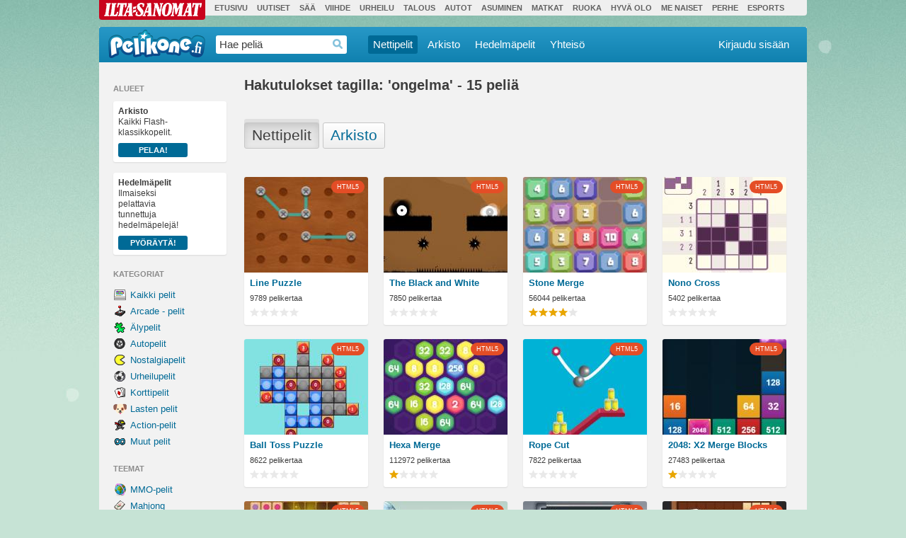

--- FILE ---
content_type: text/html; charset=utf-8
request_url: https://pelikone.fi/pelit/tagi/ongelma
body_size: 13469
content:
<!doctype html> 
<html xmlns="http://www.w3.org/1999/xhtml" xml:lang="en" lang="en" xmlns:og="http://opengraphprotocol.org/schema/" xmlns:fb="http://www.facebook.com/2008/fbml">
<head>
<title>ongelma-pelit - Pelikone - Ilmaiset Pelit ja Nettipelit</title><meta http-equiv="X-UA-Compatible" content="IE=edge,chrome=1" />
<meta http-equiv="Content-Type" content="text/html; charset=utf-8" >
<meta name="description" content="Pelaa ilmaisia nettipelejä Suomen suosituimmalla pelisivustolla! Pelikoneessa on jo yli 6000 peliä, muidenmuassa Mahjong -pelit, Bubble Shooter, Gold Strike, Solitaire (pasianssi), Tetris, Mario, Bloons ja Bejeweled -nettipelit. Löydät meiltä myös parhaat hedelmäpelit meidän Hedelmäpelit osiosta." >
<meta name="keywords" content="Nettipelit, tetris, pelit, mahjong, bubble shooter, älypelit" ><meta property="fb:page_id" content="289593037144" />
<meta property="fb:admins" content="1559637063,582180726,663697877" />
<link href="https://pelikone.fi/themes/pelikone/pelikone.css?1766554357" media="screen" rel="stylesheet" type="text/css" >
<link href="/rss" rel="alternate" type="application/rss+xml" title="Pelikone - Pelit" ><script type="text/javascript" src="/ursprofile"></script>
<script type="text/javascript" src="https://pelikone.fi/themes/pelikone/dist/pelikone.min.js?1766554357"></script>
<script type="text/javascript">
    //<!--
    filter_callback = function() {
  var archive = $('.archive-toggle.active').length > 0;
  var root_url = "/pelit/tagi/ongelma";
  var postfix = archive ? "?archive=true" : "";
  
  window.location.href = root_url + postfix;
}
    //-->
</script>
<script type="text/javascript">
    //<!--
    $(function() { pelikone_init(); });    //-->
</script><script>
var _kmq = _kmq || [];
var _kmk = _kmk || '160f471deb76ee1e6392fc69c48d9eb2b7f7312e';
function _kms(u){
  setTimeout(function(){
    var d = document, f = d.getElementsByTagName('script')[0],
    s = d.createElement('script');
    s.type = 'text/javascript'; s.async = true; s.src = u;
    f.parentNode.insertBefore(s, f);
  }, 1);
}
_kms('//doug1izaerwt3.cloudfront.net/' + _kmk + '.1.js');
</script>
<script async src="https://pm.azerioncircle.com/p/focus/"></script>
<meta name="viewport" content="user-scalable=0, width=device-width, initial-scale=1.0, maximum-scale=1.0" />
</head>
<!--[if lt IE 7 ]> <body class="season-theme lt-ie7 ie6 ie"> <![endif]-->
<!--[if IE 7 ]>    <body class="season-theme lt-ie8 ie7 ie"> <![endif]-->
<!--[if IE 8 ]>    <body class="season-theme lt-ie9 ie8 ie"> <![endif]-->
<!--[if IE 9 ]>    <body class="season-theme ie9 ie"> <![endif]-->
<!--[if IE 10 ]>    <body class="season-theme lt-ie10 ie10 ie"> <![endif]-->
<!--[if (gt IE 10)|!(IE)]><!--> <body class="season-theme" > <!--<![endif]-->

<script>dataLayer = [];</script>

<script>
    // Google Tag Manager
    (function(w, d, s, l, i) {
        w[l] = w[l] || [];
        w[l].push({ 'gtm.start': new Date().getTime(), event: 'gtm.js' });
    
        var f = d.getElementsByTagName(s)[0],
            j = d.createElement(s),
            dl = l != 'dataLayer' ? '&l=' + l : '';
            
        j.async = true;
        j.src = 'https://www.googletagmanager.com/gtm.js?id=' + i + dl;
        f.parentNode.insertBefore(j, f);
    })(window, document, 'script', 'dataLayer', 'GTM-T7T3KQS');
</script>

<script>
    /**
    * Push data into dataLayer and catch possible exceptions
    * @param {Object} data - Event data
    * @returns {boolean}
    */
    function tryPushDataLayer(data) {
        try {
            dataLayer.push(data);
            return true;
        } catch (err) {
            return false;
        }
    };

    /**
     * Google analytics 'ga' compatible way to send events over Google Tag Manager
     * @param {string} inCmd - Command
     * @param {string} inType - Type of the action
     * @param {string} inEventCategory - Event category
     * @param {string} inEventAction - Event action
     * @param {string} inEventLabel - Optional event label
     * @param {string} inEventValue - Optional event value
     * @param {string} inFieldsObject - Alternative way to define payload data and nonInteraction flag.
     * */
    function gaOverGTM(
        inCmd, 
        inHitType, 
        inEventCategory,
        inEventAction, 
        inEventLabel, 
        inEventValue, 
        inFieldsObject
    ) {
        var hitType = inHitType || undefined;
        var eventCategory = inEventCategory || undefined;
        var eventAction = inEventAction || undefined;
        var eventLabel = inEventLabel || undefined;
        var eventValue = inEventValue || undefined;
        var fieldsObject = inFieldsObject || {};

        if (typeof(inHitType) === 'object') {
            hitType = inHitType.hitType;
            eventCategory = inHitType.eventCategory;
            eventAction = inHitType.eventAction;
            eventLabel = inHitType.eventLabel;
            eventValue = inHitType.eventValue;
            fieldsObject = inHitType;
        } else if (typeof(inEventCategory) === 'object') {
            eventCategory = inEventCategory.eventCategory;
            eventAction = inEventCategory.eventAction;
            eventLabel = inEventCategory.eventLabel;
            eventValue = inEventCategory.eventValue;
            fieldsObject = inEventCategory;
        } else if (typeof(inEventAction) === 'object') {
            eventAction = inEventAction.eventAction;
            eventLabel = inEventAction.eventLabel;
            eventValue = inEventAction.eventValue;
            fieldsObject = inEventAction;
        } else if (typeof(inEventLabel) === 'object') {
            eventLabel = inEventLabel.eventLabel;
            eventValue = inEventLabel.eventValue;
            fieldsObject = inEventLabel;
        } else if (typeof(inEventValue) === 'object') {
            eventValue = inEventValue.eventValue;
            fieldsObject = inEventValue;
        }

        if (inCmd === 'send') {
            if (hitType === 'event' || hitType === 'social') {
                tryPushDataLayer({
                    event: 'eventInfo',
                    eventCategory: eventCategory || "",
                    eventAction: eventAction || "",
                    eventLabel: eventLabel || undefined,
                    eventValue: eventValue || undefined,
                    eventNonInteraction: !fieldsObject.nonInteraction ? 0 : 1,
                });
            } else if (hitType === 'pageview') {
                tryPushDataLayer({
                    event: 'virtualPageview',
                    page: {
                        pageName: eventCategory,
                    },
                });
            }
        }
    }
</script>
<script>
    // Tealium data layer
        var utag_data = JSON.parse('{"ad_site_name":"pelikone-fi","ad_positions":[],"ad_page_category":"ros","ad_page_subcategory":["other"],"ad_tags":["nuoret"],"ad_keyvalues":{},"page_type":"ros"}');
    // console.log(utag_data);
    
    // Facebook integration
    window.fbAsyncInit = function() {
        FB.init({
            appId: '19085917632',
            status: true,
            cookie: true,
            xfbml: true,
            version: 'v3.2'
        });

        if (FB && FB.Event && FB.Event.subscribe) {
            FB.Event.subscribe('edge.create', function(url) {
                if (typeof(gaOverGTM) != 'undefined') gaOverGTM('send', 'social', 'Facebook', 'Like', url);
                var box = $('#postlikebox');
                if (box.length && !document.cookie.match(/pkliked=3/) && url != 'https://pelikone.fi/' && url != 'http://www.facebook.com/pelikone') {
                    var d = new Date();
                    d.setTime(d.getTime() + 315360000000);
                    document.cookie = 'pkliked=3; path=/; expires=' + d.toGMTString();
                    box.width(parseInt($('#gamelike .fb_iframe_widget').width()) - 20 - 2).css('bottom', '5px').css('left', '10px').show();
                    box.find('a.close').unbind('click').bind('click', function(event) {
                        event.preventDefault();
                        box.hide();
                    });
                }
            }); // subscribe edge.create
            FB.Event.subscribe('edge.remove', function(targetUrl) {
                if (typeof(gaOverGTM) != 'undefined') gaOverGTM('send', 'social', 'Facebook', 'Unlike', targetUrl);
            });
            FB.Event.subscribe('message.send', function(targetUrl) {
                if (typeof(gaOverGTM) != 'undefined') gaOverGTM('send', 'social', 'Facebook', 'Send', targetUrl);
            });
        }
    };

    (function(d, s, id) {
        var js, fjs = d.getElementsByTagName(s)[0];
        if (d.getElementById(id)) {
            return;
        }
        js = d.createElement(s);
        js.id = id;
        js.src = "//connect.facebook.net/fi_FI/sdk.js";
        fjs.parentNode.insertBefore(js, fjs);
    }(document, 'script', 'facebook-jssdk'));
</script>
<script type="text/javascript" src="https://assets.adobedtm.com/6cd318e2a33e/cd29efbff2a9/launch-62f538b15842.min.js"></script>

<div class="topper">
    <div class="is-bar">
        <ul>
            <li><a target="_blank" href="http://www.is.fi/" class="is-bar-logo">Ilta-Sanomat</a></li>
            <li><a target="_blank" href="http://www.is.fi/">Etusivu</a></li>
            <li><a target="_blank" href="http://www.is.fi/uutiset/">Uutiset</a></li>
            <li><a target="_blank" href="http://www.supersaa.fi/">Sää</a></li>
            <li><a target="_blank" href="http://www.is.fi/viihde/">Viihde</a></li>
            <li><a target="_blank" href="http://www.is.fi/urheilu/">Urheilu</a></li>
            <li><a target="_blank" href="http://www.is.fi/taloussanomat">Talous</a></li>
            <li><a target="_blank" href="http://www.is.fi/autot/">Autot</a></li>
            <li><a target="_blank" href="http://www.is.fi/asuminen/">Asuminen</a></li>
            <li><a target="_blank" href="http://www.is.fi/matkat/">Matkat</a></li>
            <li><a target="_blank" href="http://www.is.fi/ruokala">Ruoka</a></li>
            <li><a target="_blank" href="http://www.is.fi/hyvaolo/">Hyvä olo</a></li>
            <li><a target="_blank" href="https://www.is.fi/menaiset/">Me Naiset</a></li>
            <li><a target="_blank" href="http://www.is.fi/perhe/">Perhe</a></li>
            <li><a target="_blank" href="https://www.is.fi/digitoday/esports/">Esports</a></li>
        </ul>
    </div>
    <div id="top-banner">
                <div data-ad-position="top" class="sadblob-loading">
            <script type="text/javascript">
                try {
                  sanomaAd.render('top');
                }
                catch (err) {
                  sanomaAd.log(err);
                }
            </script>
        </div>
            </div>
</div>

<!-- topper -->
<div class="sidead-wrap">
    <div class="pelikone">
        <div class="wrap">
            <header>
                <div class="header">
                    <h1 title="Nettipelit" class="logo"><a title="Nettipelit" class="logo-link" href="https://pelikone.fi">Pelikone.fi</a></h1>
                    <form class="search" id="search" autocomplete="off" method="post" action="/pelit/etsi" role="search">
                        <input type="text" class="search-field grey" id="search-field" name="term" value="Hae peliä" />
                        <button type="submit" class="search-button" id="search-button">Haedrop</button>
                    </form>
                    <nav class="primary" role="navigation">
                        <ul class="nav">
                            <li class="nav-drop selected"><a title="Nettipelit" href="/">Nettipelit</a>
                                <ul>
                                    <li><a title="Uudet" href="/out/4">Uudet</a></li>
                                    <li><a title="Suositut" href="/out/5">Suositut</a></li>
                                    <li><a title="Parhaat" href="/out/6">Parhaat</a></li>
                                </ul>

                            </li>
                            <li class="nav-drop"><a title="Arkisto" href="/arkisto">Arkisto</a></li>
                            <li><a title="Hedelmäpelit" href="/hedelmapelit">Hedelmäpelit</a></li>
                            <li class="nav-drop">
                                <a title="Yhteisö" href="/ihmiset">Yhteisö</a>
                                <ul>
                                    <li><a title="Käyttäjät" href="/ihmiset">Käyttäjät</a></li>
                                    <li><a title="Pelilistat" href="/pelilistat">Pelilistat</a></li>
                                </ul>
                            </li>
                        </ul>
                    </nav>
                    <div class="userbox"></div>
                    <script>
                        getCurrentUser(function(user) { // success
                            $('.userbox').addClass('logged-in').append(
                                $('<div/>', {
                                    'class': 'userbox-username nav-drop'
                                }).append(
                                    $('<a/>', {
                                        'href': user.url
                                    }).append(
                                        $('<img>', {
                                            'src': user.avatar_small_url,
                                            'alt': ''
                                        }),
                                        $('<span/>').text(user.name)
                                    ),
                                    $('<ul/>').append(
                                        $('<li/>').append(
                                            $('<a/>', {
                                                'href': user.url
                                            }).text('Profiili')
                                        ),
                                        $('<li/>').append(
                                            $('<a/>', {
                                                'href': '/pelilistat/' + user.name + '/suosikit'
                                            }).text('Suosikit')
                                        ),
                                        $('<li/>').append(
                                            $('<a/>', {
                                                'href': '/pelilistat/' + user.name
                                            }).text('Omat pelilistat')
                                        ),
                                        $('<li/>').append(
                                            $('<a/>', {
                                                'href': 'https://pelikone.fi/ihmiset/' + user.name + '/kaverit/online'
                                            }).text('Kaverit')
                                        ),
                                        $('<li/>').append(
                                            $('<a/>', {
                                                'href': 'https://pelikone.fi/ihmiset/' + user.name + '/yksityisviestit'
                                            }).text('Viestit')
                                        ),
                                        $('<li/>', {
                                            'class': 'userbox-logout'
                                        }).append(
                                            $('<a/>', {
                                                'href': '/logout'
                                            }).text('Kirjaudu ulos').click(function() {
                                                return logoutpost();
                                            })
                                        )
                                    )
                                ),
                                $('<div/>', {
                                    'id': 'news',
                                    'class': 'news'
                                }).append(
                                    $('<a/>', {
                                        'class': 'news-icon',
                                        'href': ''
                                    })
                                )
                            ); // userbox append
                            if (window.location.href == user.url) {
                                $('.nav-drop.selected').removeClass('selected');
                                $('.userbox-username.nav-drop').addClass('selected');
                            }
                            $.getJSON('/ajax/user-notifications', {
                                limit: 5,
                                page: 1
                            }, function(result) {
                                var count = result.notifications.length,
                                    news;
                                news = $('<ul/>');
                                if (count === 0) {
                                    news.append(
                                        $('<li/>').append(
                                            $('<p/>', {
                                                'class': 'news-item-link'
                                            }).html('Ei viestejä'),
                                            $('<a/>', {
                                                'class': 'news-close',
                                                'href': ''
                                            }).html('&times;')
                                        )
                                    );
                                }
                                $.each(result.notifications, function() {
                                    news.append(
                                        $('<li/>').append(
                                            $('<a/>', {
                                                'class': 'news-item-link',
                                                'href': this.url
                                            }).append(
                                                $('<img>', {
                                                    'src': this.image,
                                                    'alt': ''
                                                }),
                                                $('<p/>').html(this.body)
                                            ),
                                            $('<a/>', {
                                                'class': 'news-close',
                                                'href': ''
                                            }).html('&times;')
                                        )
                                    );
                                });
                                var $newsList = $('<div/>', {
                                    'class': 'news-list news-flash'
                                }).append(news);
                                if (count > 0) {
                                    $newsList.append($('<a/>', {
                                        'class': 'news-show-all',
                                        'href': user.url + '/ilmoitukset',
                                        'text': 'Näytä kaikki'
                                    }));
                                }
                                $('#news').append($newsList);
                                if (result.unread > 0) {
                                    $('.news-icon').append(
                                        $('<span/>', {
                                            'class': 'news-count'
                                        }).text(result.unread)
                                    ).addClass('news-icon-hilite');
                                    $('.news-count').fadeIn();
                                }
                                $(document).on('click', '.news-icon', function(e) {
                                    $('#news .news-list').removeClass('news-flash').toggle();
                                    $(this).toggleClass('news-icon-active');
                                    $('#news .news-list li').show();
                                    if (result.unread > 0) {
                                        $('.news-count').fadeOut();
                                        $.post('/ajax/user-notifications');
                                    }
                                    e.preventDefault();
                                });

                                $(document).on('click', '.news-close', function(e) {
                                    $(this).closest('li').hide();
                                    $('.news-flash').hide().removeClass('news-flash');
                                    e.preventDefault();
                                });
   
                            }); // user-notifications
                        }, function() { // error
                            $('.userbox').addClass('logged-out').append(
                                $('<div/>', {
                                    'class': 'userbox-login'
                                }).append(
                                    $('<a/>', {
                                        'href': '/login'
                                    }).text('Kirjaudu sisään'),
                                    $('<div/>', {
                                        'class': 'userbox-login-options'
                                    }).append(
                                        $('<div/>', {
                                            'class': 'userbox-form'
                                        })
                                        .append(
                                             $('<p/>').text("Kirjaudu k\u00e4ytt\u00e4m\u00e4ll\u00e4 Sanoma-tili\u00e4. Sinut ohjataan Sanoma-tilin kirjautumissivulle."),
                                            $('<a/>', {
                                                'href': '/login'
                                            }).append(
                                                $('<button/>', {
                                                    'type': 'button'
                                                }).text('Kirjaudu Sanoma-tilillä')
                                            ),
                                            $('<p/>').text("Jos sinulla ei viel\u00e4 ole Sanoma-tili\u00e4, voit luoda sen t\u00e4\u00e4ll\u00e4."),
                                            $('<a/>', {
                                                'href': '/sanoma-sso/register'
                                            }).append(
                                                $('<button/>', {
                                                    'type': 'button'
                                                }).text('Luo Sanoma-tili')
                                            )
                                        )
                                    )
                                )
                            );
                        });
                    </script>
                </div>
                <!-- wrap -->
            </header><div class="master">
  <nav class="secondary" role="navigation">
    <div class="sidebar"> <h2 class="sidebar-title">Alueet</h2>
<a class="sidebar-promo" href="https://pelikone.fi/arkisto" style="background-position: 130% 50%;background-image:url(https://pk-cdn.sanomagames.com/uploads/arkisto.png)">
<strong>Arkisto</strong><br>Kaikki Flash-klassikkopelit.
	<div class="sidebar-promo-btn">Pelaa!</div>
</a>
<a class="sidebar-promo" href="https://pelikone.fi/hedelmapelit" style="background-size: 100px auto; background-position: 180% 50%;
background-image:url(https://pk-cdn.sanomagames.com/uploads/sidebar-hedelmapelit.png)">
	<strong>Hedelmäpelit</strong><br>Ilmaiseksi pelattavia tunnettuja hedelmäpelejä!
	<div class="sidebar-promo-btn">Pyöräytä!</div></a>
<a class="sidebar-promo sidebar-promo-lande" href="http://pelikone.fi/pelit/arcade-pelit/Slottis/11770" style="display:none;background-image:url(https://pk-cdn.sanomagames.com/uploads/sidebar-promo-goodgame-slottis-casinovegazzo.png)">
	<strong>Slottiksessa</strong><br>Las Vegasin tunnelmaa!
	<div class="sidebar-promo-btn">Pyöräytä!</div></a>
<!-- dont remove. play history is generated here -->
<div class="sidebar-history"></div>
<!-- / --><h2 class="sidebar-title">Kategoriat</h2><ul><li class="sidebar-item sidebar-icon icon-cat-0"><a href="/pelit">Kaikki pelit</a></li><li class="sidebar-item sidebar-icon icon-cat-1"><a href="https://pelikone.fi/pelit/arcade-pelit">Arcade - pelit</a></li><li class="sidebar-item sidebar-icon icon-cat-2"><a href="https://pelikone.fi/pelit/aivopahkinat">Älypelit</a></li><li class="sidebar-item sidebar-icon icon-cat-4"><a href="https://pelikone.fi/pelit/autopelit">Autopelit</a></li><li class="sidebar-item sidebar-icon icon-cat-5"><a href="https://pelikone.fi/pelit/nostalgiapelit">Nostalgiapelit</a></li><li class="sidebar-item sidebar-icon icon-cat-9"><a href="https://pelikone.fi/pelit/urheilupelit">Urheilupelit</a></li><li class="sidebar-item sidebar-icon icon-cat-15"><a href="https://pelikone.fi/pelit/korttipelit">Korttipelit</a></li><li class="sidebar-item sidebar-icon icon-cat-16"><a href="https://pelikone.fi/pelit/lastenpelit">Lasten pelit</a></li><li class="sidebar-item sidebar-icon icon-cat-12"><a href="https://pelikone.fi/pelit/action">Action-pelit</a></li><li class="sidebar-item sidebar-icon icon-cat-8"><a href="https://pelikone.fi/pelit/muut">Muut pelit</a></li></ul><h2 class="sidebar-title">Teemat</h2><ul>
<li class="sidebar-item sidebar-icon icon-chan-116"><a href="/channels/mmo-pelit/">MMO-pelit</a></li>
<li class="sidebar-item sidebar-icon icon-chan-43"><a href="/channels/mahjong-nettipelit-html5/">Mahjong</a></li>
<li class="sidebar-item sidebar-icon icon-chan-48"><a href="/channels/Bubbles-html5/">Bubbles</a></li>
<li class="sidebar-item sidebar-icon icon-chan-52"><a href="/channels/Pasianssi-html5/">Pasianssi</a></li>
<li class="sidebar-item sidebar-icon icon-chan-50"><a href="/channels/Candy-Crush/">Candy Crush</a></li>
<li class="sidebar-item sidebar-icon icon-chan-71"><a href="/channels/tetris-html5/">Tetris</a></li>
<li class="sidebar-item sidebar-icon icon-chan-47"><a href="/channels/Sudoku-HTML5/">Sudoku</a></li>
</ul><h2 class="sidebar-title">Top 15 -pelit</h2><ul><li class="sidebar-item sidebar-icon icon-cat-2"><a href="/pelit/aivopahkinat/10x10-Pixel/18105">10x10 Pixel!</a></li><li class="sidebar-item sidebar-icon icon-cat-2"><a href="/pelit/aivopahkinat/Bubble-Shooter-3-HTML5/17998">Bubble Shooter 3 HTML5</a></li><li class="sidebar-item sidebar-icon icon-cat-1"><a href="/pelit/arcade-pelit/Jewel-Academy/15856">Jewel Academy</a></li><li class="sidebar-item sidebar-icon icon-cat-5"><a href="/pelit/nostalgiapelit/Hearts/18007">Hearts</a></li><li class="sidebar-item sidebar-icon icon-cat-2"><a href="/pelit/aivopahkinat/Kris-Mahjong-HTML5/17988">Kris Mahjong HTML5</a></li><li class="sidebar-item sidebar-icon icon-cat-15"><a href="/pelit/korttipelit/Classic-Solitaire/17414">Classic Solitaire</a></li><li class="sidebar-item sidebar-icon icon-cat-2"><a href="/pelit/aivopahkinat/Mahjong-Connect-HTML5/18052">Mahjong Connect HTML5</a></li><li class="sidebar-item sidebar-icon icon-cat-2"><a href="/pelit/aivopahkinat/Candy-Riddles-Free-Match-3-Puzzle/18113">Candy Riddles: Free Match 3 Puzzle</a></li><li class="sidebar-item sidebar-icon icon-cat-15"><a href="/pelit/korttipelit/Spider-Solitaire-HTML5/18111">Spider Solitaire HTML5</a></li><li class="sidebar-item sidebar-icon icon-cat-5"><a href="/pelit/nostalgiapelit/Arkanoid/18016">Arkanoid</a></li><li class="sidebar-item sidebar-icon icon-cat-1"><a href="/pelit/arcade-pelit/Bubble-Spin/17765">Bubble Spin</a></li><li class="sidebar-item sidebar-icon icon-cat-2"><a href="/pelit/aivopahkinat/Gold-Strike-HTML5/18054">Gold Strike HTML5</a></li><li class="sidebar-item sidebar-icon icon-cat-2"><a href="/pelit/aivopahkinat/Treasures-of-the-Mystic-Sea/18121">Treasures of the Mystic Sea</a></li><li class="sidebar-item sidebar-icon icon-cat-2"><a href="/pelit/aivopahkinat/Daily-Sudoku/17618">Daily Sudoku</a></li><li class="sidebar-item sidebar-icon icon-cat-5"><a href="/pelit/nostalgiapelit/Tetris/18056">Tetris</a></li></ul><script>
(function() {
    var gamehistory = getGameHistory({"id": 0});
    if (gamehistory) {
        var block, idx; 
        block = '<h2 class="sidebar-title">Pelihistoriasi <a href="" title="Tyhjennä pelihistoria" class="sidebar-title-trash">Tyhjennä pelihistoria</a></h2><ul class="sidebar-history">';
        for (idx in gamehistory['games']) {
            if (idx > 4) {
                break; // limit to 5 games
            }
            var entry = gamehistory['games'][idx];
            var url_postfix = entry['archived'] ? "?archive=true" : "";
            block += '<li class="sidebar-item"><a href="' + entry['url'] + url_postfix + '">' + entry['title'] + '</a><a class="sidebar-item-trash" title="Poista pelihistoriasta" href="">Poista pelihistoriasta</a></li>';
        }
        block += '</ul>';
        $('.sidebar-history').prepend(block);
    }
})();
</script>
 </div>
  </nav>
  <div class="main">
         
<div class="section subheader">
     <h1>Hakutulokset tagilla: 'ongelma' - 15 peli&auml;</h1>
</div> <!-- section subheader -->
<ul class="search-selector">
    <li class="webgames-toggle active"><a href="">Nettipelit</a></li>
    <li class="archive-toggle "><a href="">Arkisto</a></li>
</ul>
<div class="section">
  <div class="section-header">
      </div> <!-- section-header -->
  <ul class="list"><li data-game="18031" data-game-slug="line-puzzle" data-game-ios="0" data-game-android="0" data-game-wp="0" class="mod"><div class="mod-inner game slideup"><div class="slideup-inner"><a rel="canonical" class="game-thumb" title="Line Puzzle" href="/pelit/aivopahkinat/Line-Puzzle/18031"><div class="badges"><div class='badge badge-html5'>HTML5</div></div><img width="175" height="135" alt="Line Puzzle" src="https://pelikone.fi/games/thumbs/gEVIRIkWKFSoSxg_175.jpg"/></a><!-- game-thumb --><div class="game-details"><a rel="canonical" title="Line Puzzle" href="/pelit/aivopahkinat/Line-Puzzle/18031" class="game-title">Line Puzzle</a><div class="game-playcount">9789 pelikertaa</div><div class="thumb-stars thumb-stars-0"></div><div class="game-overlay-description"><p>Siirtele viivoja ja yritä saada ne täsmäämään annetun kuvan kanssa. 60 tasoa rentouttavaa pulmailua.  <span >Pelaa!</span></p><div class="thumb-category icon-cat-2"><span title="Älypelit"></span></div></div><!-- game-overlay-description --></div> <!-- game-details --><div class="slideup-addlist"><div class="slideup-edit"><strong>Lisää pelilistalle</strong> <ul></ul></div></div><!-- slider-addlist --></div> <!-- slideup-inner --><a href="#" class="slideup-toggle" style="display:none">Pelilistat</a><a href="" class="slideup-close">Sulje</a><div class="slideup-tooltip"><div class="slideup-tooltip-inner">Lisää pelilistaan</div></div><div class="hidden-tags" style="display:none"><a href="/pelit/aivopahkinat/Line-Puzzle/18031">Siirtele viivoja ja yritä saada ne täsmäämään annetun kuvan kanssa. 60 tasoa rentouttavaa pulmailua.  line puzzle viiva ongelma brainteaser thinking brain aivopahkina relaxing rentoutus rentouttava pulma pulmapeli gamedistribution html5 mobiili mobile</a></div></div><!-- mod-inner game--></li><li data-game="18045" data-game-slug="the-black-and-white" data-game-ios="0" data-game-android="0" data-game-wp="0" class="mod"><div class="mod-inner game slideup"><div class="slideup-inner"><a rel="canonical" class="game-thumb" title="The Black and White" href="/pelit/aivopahkinat/The-Black-and-White/18045"><div class="badges"><div class='badge badge-html5'>HTML5</div></div><img width="175" height="135" alt="The Black and White" src="https://pelikone.fi/games/thumbs/gc0hz5s2aNGmU2Q_175.jpg"/></a><!-- game-thumb --><div class="game-details"><a rel="canonical" title="The Black and White" href="/pelit/aivopahkinat/The-Black-and-White/18045" class="game-title">The Black and White</a><div class="game-playcount">7850 pelikertaa</div><div class="thumb-stars thumb-stars-0"></div><div class="game-overlay-description"><p>Tee yhteistyötä valkoisella ja mustalla pallolla, jotta molemmat pääsevät omaan portaaliinsa. Voit vaihtaa aktiivista palloa välilyönnillä.  <span >Pelaa!</span></p><div class="thumb-category icon-cat-2"><span title="Älypelit"></span></div></div><!-- game-overlay-description --></div> <!-- game-details --><div class="slideup-addlist"><div class="slideup-edit"><strong>Lisää pelilistalle</strong> <ul></ul></div></div><!-- slider-addlist --></div> <!-- slideup-inner --><a href="#" class="slideup-toggle" style="display:none">Pelilistat</a><a href="" class="slideup-close">Sulje</a><div class="slideup-tooltip"><div class="slideup-tooltip-inner">Lisää pelilistaan</div></div><div class="hidden-tags" style="display:none"><a href="/pelit/aivopahkinat/The-Black-and-White/18045">Tee yhteistyötä valkoisella ja mustalla pallolla, jotta molemmat pääsevät omaan portaaliinsa. Voit vaihtaa aktiivista palloa välilyönnillä.  black and white ball musta valkoinen pallo puzzle pulma ongelma portal portaali tasoloikka platformer gamedistribution html5 mobiili mobile</a></div></div><!-- mod-inner game--></li><li data-game="18046" data-game-slug="stone-merge" data-game-ios="0" data-game-android="0" data-game-wp="0" class="mod"><div class="mod-inner game slideup"><div class="slideup-inner"><a rel="canonical" class="game-thumb" title="Stone Merge" href="/pelit/aivopahkinat/Stone-Merge/18046"><div class="badges"><div class='badge badge-html5'>HTML5</div></div><img width="175" height="135" alt="Stone Merge" src="https://pelikone.fi/games/thumbs/gZntmzJkzZ8_YQw_175.jpg"/></a><!-- game-thumb --><div class="game-details"><a rel="canonical" title="Stone Merge" href="/pelit/aivopahkinat/Stone-Merge/18046" class="game-title">Stone Merge</a><div class="game-playcount">56044 pelikertaa</div><div class="thumb-stars thumb-stars-4"></div><div class="game-overlay-description"><p>Yhdistele kiviä suurempinumeroisiksi kiviksi. Tarvitset yhdistämiseen kaksi samannumeroista kiveä. Huomaa että voit raahata kiviä myös pidemmän matkan, kunhan välissä ei ole t... <span >Pelaa!</span></p><div class="thumb-category icon-cat-2"><span title="Älypelit"></span></div></div><!-- game-overlay-description --></div> <!-- game-details --><div class="slideup-addlist"><div class="slideup-edit"><strong>Lisää pelilistalle</strong> <ul></ul></div></div><!-- slider-addlist --></div> <!-- slideup-inner --><a href="#" class="slideup-toggle" style="display:none">Pelilistat</a><a href="" class="slideup-close">Sulje</a><div class="slideup-tooltip"><div class="slideup-tooltip-inner">Lisää pelilistaan</div></div><div class="hidden-tags" style="display:none"><a href="/pelit/aivopahkinat/Stone-Merge/18046">Yhdistele kiviä suurempinumeroisiksi kiviksi. Tarvitset yhdistämiseen kaksi samannumeroista kiveä. Huomaa että voit raahata kiviä myös pidemmän matkan, kunhan välissä ei ole toista kiveä ja pudotella niitä myös vapaisiin paikkoihin.  stone merge number yhdista kivet kivi numero puzzle aivopahkina ongelma gamedistribution html5 mobiili mobile</a></div></div><!-- mod-inner game--></li><li data-game="18148" data-game-slug="nono-cross" data-game-ios="0" data-game-android="0" data-game-wp="0" class="mod"><div class="mod-inner game slideup"><div class="slideup-inner"><a rel="canonical" class="game-thumb" title="Nono Cross" href="/pelit/aivopahkinat/Nono-Cross/18148"><div class="badges"><div class='badge badge-html5'>HTML5</div></div><img width="175" height="135" alt="Nono Cross" src="https://pelikone.fi/games/thumbs/766a0f9b44e71945a8454d9d6e76c0bb_175.jpg"/></a><!-- game-thumb --><div class="game-details"><a rel="canonical" title="Nono Cross" href="/pelit/aivopahkinat/Nono-Cross/18148" class="game-title">Nono Cross</a><div class="game-playcount">5402 pelikertaa</div><div class="thumb-stars thumb-stars-0"></div><div class="game-overlay-description"><p>Ratkaise japanilaisia ristikoita ja paljasta niihin piilotettuja kuvia tässä logiikkaa vaativassa pulmapelissä. Saatko ratkaistua kaikki ongelmat?  <span >Pelaa!</span></p><div class="thumb-category icon-cat-2"><span title="Älypelit"></span></div></div><!-- game-overlay-description --></div> <!-- game-details --><div class="slideup-addlist"><div class="slideup-edit"><strong>Lisää pelilistalle</strong> <ul></ul></div></div><!-- slider-addlist --></div> <!-- slideup-inner --><a href="#" class="slideup-toggle" style="display:none">Pelilistat</a><a href="" class="slideup-close">Sulje</a><div class="slideup-tooltip"><div class="slideup-tooltip-inner">Lisää pelilistaan</div></div><div class="hidden-tags" style="display:none"><a href="/pelit/aivopahkinat/Nono-Cross/18148">Ratkaise japanilaisia ristikoita ja paljasta niihin piilotettuja kuvia tässä logiikkaa vaativassa pulmapelissä. Saatko ratkaistua kaikki ongelmat?  nono cross picross nonogram griddler pic a pix logic puzzle ongelma logiikka looginen ristikko hanjie ruutu html5 booster media coolgames</a></div></div><!-- mod-inner game--></li><li data-game="18163" data-game-slug="ball-toss-puzzle" data-game-ios="0" data-game-android="0" data-game-wp="0" class="mod"><div class="mod-inner game slideup"><div class="slideup-inner"><a rel="canonical" class="game-thumb" title="Ball Toss Puzzle" href="/pelit/aivopahkinat/Ball-Toss-Puzzle/18163"><div class="badges"><div class='badge badge-html5'>HTML5</div></div><img width="175" height="135" alt="Ball Toss Puzzle" src="https://pelikone.fi/games/thumbs/6e9088e4bf6eeccb822d8c2d7370e2a6_175.jpg"/></a><!-- game-thumb --><div class="game-details"><a rel="canonical" title="Ball Toss Puzzle" href="/pelit/aivopahkinat/Ball-Toss-Puzzle/18163" class="game-title">Ball Toss Puzzle</a><div class="game-playcount">8622 pelikertaa</div><div class="thumb-stars thumb-stars-0"></div><div class="game-overlay-description"><p>Yritä täyttää pelialue palloilla. Jos edessä olevissa ruuduissa on jo palloja, hyppäävät pallot niiden yli. Saatko ratkottua pelin kaikki aivoja kutkuttavat pulmat?  <span >Pelaa!</span></p><div class="thumb-category icon-cat-2"><span title="Älypelit"></span></div></div><!-- game-overlay-description --></div> <!-- game-details --><div class="slideup-addlist"><div class="slideup-edit"><strong>Lisää pelilistalle</strong> <ul></ul></div></div><!-- slider-addlist --></div> <!-- slideup-inner --><a href="#" class="slideup-toggle" style="display:none">Pelilistat</a><a href="" class="slideup-close">Sulje</a><div class="slideup-tooltip"><div class="slideup-tooltip-inner">Lisää pelilistaan</div></div><div class="hidden-tags" style="display:none"><a href="/pelit/aivopahkinat/Ball-Toss-Puzzle/18163">Yritä täyttää pelialue palloilla. Jos edessä olevissa ruuduissa on jo palloja, hyppäävät pallot niiden yli. Saatko ratkottua pelin kaikki aivoja kutkuttavat pulmat?  ball toss puzzle pallo logic logiikka ongelma pulma pulmapeli brain teaser gamedistribution html5 mobiili mobile</a></div></div><!-- mod-inner game--></li><li data-game="18190" data-game-slug="hexa-merge" data-game-ios="0" data-game-android="0" data-game-wp="0" class="mod"><div class="mod-inner game slideup"><div class="slideup-inner"><a rel="canonical" class="game-thumb" title="Hexa Merge" href="/pelit/aivopahkinat/Hexa-Merge/18190"><div class="badges"><div class='badge badge-html5'>HTML5</div></div><img width="175" height="135" alt="Hexa Merge" src="https://pelikone.fi/games/thumbs/72aa661314f479f061a51896d9893592_175.jpg"/></a><!-- game-thumb --><div class="game-details"><a rel="canonical" title="Hexa Merge" href="/pelit/aivopahkinat/Hexa-Merge/18190" class="game-title">Hexa Merge</a><div class="game-playcount">112972 pelikertaa</div><div class="thumb-stars thumb-stars-1"></div><div class="game-overlay-description"><p>Asettele kuusikulmioita pelilaudalla ja yhdistele niitä isompinumeroisiksi kuusikulmioiksi. Tarvitset yhdistämiseen kolme samannumeroista kuusikulmiota. Yritä pitää pelialue m... <span >Pelaa!</span></p><div class="thumb-category icon-cat-2"><span title="Älypelit"></span></div></div><!-- game-overlay-description --></div> <!-- game-details --><div class="slideup-addlist"><div class="slideup-edit"><strong>Lisää pelilistalle</strong> <ul></ul></div></div><!-- slider-addlist --></div> <!-- slideup-inner --><a href="#" class="slideup-toggle" style="display:none">Pelilistat</a><a href="" class="slideup-close">Sulje</a><div class="slideup-tooltip"><div class="slideup-tooltip-inner">Lisää pelilistaan</div></div><div class="hidden-tags" style="display:none"><a href="/pelit/aivopahkinat/Hexa-Merge/18190">Asettele kuusikulmioita pelilaudalla ja yhdistele niitä isompinumeroisiksi kuusikulmioiksi. Tarvitset yhdistämiseen kolme samannumeroista kuusikulmiota. Yritä pitää pelialue mahdollisimman puhtaana saadaksesi hyvät pisteet.   hexa merge kuusikulmio yhdista number kivet kivi numero puzzle aivopahkina ongelma gamedistribution html5 mobiili mobile</a></div></div><!-- mod-inner game--></li><li data-game="18222" data-game-slug="rope-cut" data-game-ios="0" data-game-android="0" data-game-wp="0" class="mod"><div class="mod-inner game slideup"><div class="slideup-inner"><a rel="canonical" class="game-thumb" title="Rope Cut" href="/pelit/aivopahkinat/Rope-Cut/18222"><div class="badges"><div class='badge badge-html5'>HTML5</div></div><img width="175" height="135" alt="Rope Cut" src="https://pelikone.fi/games/thumbs/86a9d51d23cd5fbe06d1cb6d83776c90_175.jpg"/></a><!-- game-thumb --><div class="game-details"><a rel="canonical" title="Rope Cut" href="/pelit/aivopahkinat/Rope-Cut/18222" class="game-title">Rope Cut</a><div class="game-playcount">7822 pelikertaa</div><div class="thumb-stars thumb-stars-0"></div><div class="game-overlay-description"><p>Leikkaa langat siten, että pallo kaataa tölkit. Voit ansaitsemillasi jalokivillä ostaa uusia ulkoasuja pallolle tai tölkeille.  <span >Pelaa!</span></p><div class="thumb-category icon-cat-2"><span title="Älypelit"></span></div></div><!-- game-overlay-description --></div> <!-- game-details --><div class="slideup-addlist"><div class="slideup-edit"><strong>Lisää pelilistalle</strong> <ul></ul></div></div><!-- slider-addlist --></div> <!-- slideup-inner --><a href="#" class="slideup-toggle" style="display:none">Pelilistat</a><a href="" class="slideup-close">Sulje</a><div class="slideup-tooltip"><div class="slideup-tooltip-inner">Lisää pelilistaan</div></div><div class="hidden-tags" style="display:none"><a href="/pelit/aivopahkinat/Rope-Cut/18222">Leikkaa langat siten, että pallo kaataa tölkit. Voit ansaitsemillasi jalokivillä ostaa uusia ulkoasuja pallolle tai tölkeille.  rope cut can cans tolkki lanka naru leikata puzzle ongelma fysiikka html5 booster media coolgames</a></div></div><!-- mod-inner game--></li><li data-game="18435" data-game-slug="2048-x2-merge-blocks" data-game-ios="0" data-game-android="0" data-game-wp="0" class="mod"><div class="mod-inner game slideup"><div class="slideup-inner"><a rel="canonical" class="game-thumb" title="2048: X2 Merge Blocks" href="/pelit/aivopahkinat/2048-X2-Merge-Blocks/18435"><div class="badges"><div class='badge badge-html5'>HTML5</div></div><img width="175" height="135" alt="2048: X2 Merge Blocks" src="https://pelikone.fi/games/thumbs/c14f1fb5cf60e5276aa49c20bb42dbd6_175.jpg"/></a><!-- game-thumb --><div class="game-details"><a rel="canonical" title="2048: X2 Merge Blocks" href="/pelit/aivopahkinat/2048-X2-Merge-Blocks/18435" class="game-title">2048: X2 Merge Blocks</a><div class="game-playcount">27483 pelikertaa</div><div class="thumb-stars thumb-stars-1"></div><div class="game-overlay-description"><p>Yhdistä numeroita aina suuremmiksi ja suuremmiksi. Kahdesta numerosta muodostuu suurempi, kun ne ovat vierekkäin joko pystyyn tai vaakaan. Pudottele numerot taktisesti hyviin... <span >Pelaa!</span></p><div class="thumb-category icon-cat-2"><span title="Älypelit"></span></div></div><!-- game-overlay-description --></div> <!-- game-details --><div class="slideup-addlist"><div class="slideup-edit"><strong>Lisää pelilistalle</strong> <ul></ul></div></div><!-- slider-addlist --></div> <!-- slideup-inner --><a href="#" class="slideup-toggle" style="display:none">Pelilistat</a><a href="" class="slideup-close">Sulje</a><div class="slideup-tooltip"><div class="slideup-tooltip-inner">Lisää pelilistaan</div></div><div class="hidden-tags" style="display:none"><a href="/pelit/aivopahkinat/2048-X2-Merge-Blocks/18435">Yhdistä numeroita aina suuremmiksi ja suuremmiksi. Kahdesta numerosta muodostuu suurempi, kun ne ovat vierekkäin joko pystyyn tai vaakaan. Pudottele numerot taktisesti hyviin paikkoihin, jotta saat pidettyä pelialueella tilaa uusille palikoille ja ketjutettua myöhemmin useamman yhdistymisen putkeen.  2048 x2 merge blocks yhdista palikka palikat number numero puzzle aivopahkina ongelma html5 inlogic</a></div></div><!-- mod-inner game--></li><li data-game="18482" data-game-slug="wood-block-puzzle-2" data-game-ios="0" data-game-android="0" data-game-wp="0" class="mod"><div class="mod-inner game slideup"><div class="slideup-inner"><a rel="canonical" class="game-thumb" title="Wood Block Puzzle 2" href="/pelit/aivopahkinat/Wood-Block-Puzzle-2/18482"><div class="badges"><div class='badge badge-html5'>HTML5</div></div><img width="175" height="135" alt="Wood Block Puzzle 2" src="https://pelikone.fi/games/thumbs/327c0b1fe30f6ac4b673cf0c538c800d_175.jpg"/></a><!-- game-thumb --><div class="game-details"><a rel="canonical" title="Wood Block Puzzle 2" href="/pelit/aivopahkinat/Wood-Block-Puzzle-2/18482" class="game-title">Wood Block Puzzle 2</a><div class="game-playcount">46695 pelikertaa</div><div class="thumb-stars thumb-stars-5"></div><div class="game-overlay-description"><p>Sijoittele palikoita pelialueelle ja yritä muodostaa täysiä rivejä tai kolumneja. Poista rivit joko pysty- tai vaakasuunnassa ja varo, ettei pelialueelta lopu tila ja sinulle... <span >Pelaa!</span></p><div class="thumb-category icon-cat-2"><span title="Älypelit"></span></div></div><!-- game-overlay-description --></div> <!-- game-details --><div class="slideup-addlist"><div class="slideup-edit"><strong>Lisää pelilistalle</strong> <ul></ul></div></div><!-- slider-addlist --></div> <!-- slideup-inner --><a href="#" class="slideup-toggle" style="display:none">Pelilistat</a><a href="" class="slideup-close">Sulje</a><div class="slideup-tooltip"><div class="slideup-tooltip-inner">Lisää pelilistaan</div></div><div class="hidden-tags" style="display:none"><a href="/pelit/aivopahkinat/Wood-Block-Puzzle-2/18482">Sijoittele palikoita pelialueelle ja yritä muodostaa täysiä rivejä tai kolumneja. Poista rivit joko pysty- tai vaakasuunnassa ja varo, ettei pelialueelta lopu tila ja sinulle jää joku annetuista palikoista käteen.  wood block puzzle 2 10x10 10 x puu palikka ongelma palapeli gamedistribution html5 mobiili mobile</a></div></div><!-- mod-inner game--></li><li data-game="18509" data-game-slug="dibbles-2-winter-woes" data-game-ios="0" data-game-android="0" data-game-wp="0" class="mod"><div class="mod-inner game slideup"><div class="slideup-inner"><a rel="canonical" class="game-thumb" title="Dibbles 2 Winter Woes" href="/pelit/aivopahkinat/Dibbles-2-Winter-Woes/18509"><div class="badges"><div class='badge badge-html5'>HTML5</div></div><img width="175" height="135" alt="Dibbles 2 Winter Woes" src="https://pelikone.fi/games/thumbs/0876b00fb09ff03759633fb5122a5ae2_175.jpg"/></a><!-- game-thumb --><div class="game-details"><a rel="canonical" title="Dibbles 2 Winter Woes" href="/pelit/aivopahkinat/Dibbles-2-Winter-Woes/18509" class="game-title">Dibbles 2 Winter Woes</a><div class="game-playcount">3776 pelikertaa</div><div class="thumb-stars thumb-stars-0"></div><div class="game-overlay-description"><p>Auta Dibbles-olioita löytämään turvallinen reitti heidän kuninkaallensa. Käytä komentokiviä laittamalla niitä Dibblesien kulkureitille, jolloin ensimmäinen kohdasta kulkeva ol... <span >Pelaa!</span></p><div class="thumb-category icon-cat-2"><span title="Älypelit"></span></div></div><!-- game-overlay-description --></div> <!-- game-details --><div class="slideup-addlist"><div class="slideup-edit"><strong>Lisää pelilistalle</strong> <ul></ul></div></div><!-- slider-addlist --></div> <!-- slideup-inner --><a href="#" class="slideup-toggle" style="display:none">Pelilistat</a><a href="" class="slideup-close">Sulje</a><div class="slideup-tooltip"><div class="slideup-tooltip-inner">Lisää pelilistaan</div></div><div class="hidden-tags" style="display:none"><a href="/pelit/aivopahkinat/Dibbles-2-Winter-Woes/18509">Auta Dibbles-olioita löytämään turvallinen reitti heidän kuninkaallensa. Käytä komentokiviä laittamalla niitä Dibblesien kulkureitille, jolloin ensimmäinen kohdasta kulkeva olento toteuttaa kyseisen komennon. Jokainen on valmis uhraamaan itsensä kuninkaansa vuoksi.  dibbles 2 winter woes talvi suru lemmings strategy strategia puzzle ongelma gamedistribution html5 mobiili mobile</a></div></div><!-- mod-inner game--></li><li data-game="18515" data-game-slug="unblock-puzzle" data-game-ios="0" data-game-android="0" data-game-wp="0" class="mod"><div class="mod-inner game slideup"><div class="slideup-inner"><a rel="canonical" class="game-thumb" title="Unblock Puzzle" href="/pelit/aivopahkinat/Unblock-Puzzle/18515"><div class="badges"><div class='badge badge-html5'>HTML5</div></div><img width="175" height="135" alt="Unblock Puzzle" src="https://pelikone.fi/games/thumbs/088ca62bf0fc735894a6a0f3021a1627_175.jpg"/></a><!-- game-thumb --><div class="game-details"><a rel="canonical" title="Unblock Puzzle" href="/pelit/aivopahkinat/Unblock-Puzzle/18515" class="game-title">Unblock Puzzle</a><div class="game-playcount">4709 pelikertaa</div><div class="thumb-stars thumb-stars-0"></div><div class="game-overlay-description"><p>Siirtele harmaita palikoita siten, että saat punaisen palikan ulos. 240 tasoa, neljä eri vaikeustasoa. Jos kohtaat liian vaikean ongelman, voit käyttää vihjettä.  <span >Pelaa!</span></p><div class="thumb-category icon-cat-2"><span title="Älypelit"></span></div></div><!-- game-overlay-description --></div> <!-- game-details --><div class="slideup-addlist"><div class="slideup-edit"><strong>Lisää pelilistalle</strong> <ul></ul></div></div><!-- slider-addlist --></div> <!-- slideup-inner --><a href="#" class="slideup-toggle" style="display:none">Pelilistat</a><a href="" class="slideup-close">Sulje</a><div class="slideup-tooltip"><div class="slideup-tooltip-inner">Lisää pelilistaan</div></div><div class="hidden-tags" style="display:none"><a href="/pelit/aivopahkinat/Unblock-Puzzle/18515">Siirtele harmaita palikoita siten, että saat punaisen palikan ulos. 240 tasoa, neljä eri vaikeustasoa. Jos kohtaat liian vaikean ongelman, voit käyttää vihjettä.  unblock puzzle pahkina aivopahkina ongelma pulma poistaa este block arrange jarjestaa html5 inlogic</a></div></div><!-- mod-inner game--></li><li data-game="18567" data-game-slug="wood-block-puzzle" data-game-ios="0" data-game-android="0" data-game-wp="0" class="mod"><div class="mod-inner game slideup"><div class="slideup-inner"><a rel="canonical" class="game-thumb" title="Wood Block Puzzle" href="/pelit/aivopahkinat/Wood-Block-Puzzle/18567"><div class="badges"><div class='badge badge-html5'>HTML5</div></div><img width="175" height="135" alt="Wood Block Puzzle" src="https://pelikone.fi/games/thumbs/8b97634c1f8f0030d1ca7999ce1e4c66_175.jpg"/></a><!-- game-thumb --><div class="game-details"><a rel="canonical" title="Wood Block Puzzle" href="/pelit/aivopahkinat/Wood-Block-Puzzle/18567" class="game-title">Wood Block Puzzle</a><div class="game-playcount">237235 pelikertaa</div><div class="thumb-stars thumb-stars-0"></div><div class="game-overlay-description"><p>Asettele puupalikoita pelialueelle ja yritä muodostaa täysiä rivejä ja sarakkeita niin ne poistuvat pelistä. Harkitse liikkeesi tarkoin, jottei pelialueelta lopu tila kesken.... <span >Pelaa!</span></p><div class="thumb-category icon-cat-2"><span title="Älypelit"></span></div></div><!-- game-overlay-description --></div> <!-- game-details --><div class="slideup-addlist"><div class="slideup-edit"><strong>Lisää pelilistalle</strong> <ul></ul></div></div><!-- slider-addlist --></div> <!-- slideup-inner --><a href="#" class="slideup-toggle" style="display:none">Pelilistat</a><a href="" class="slideup-close">Sulje</a><div class="slideup-tooltip"><div class="slideup-tooltip-inner">Lisää pelilistaan</div></div><div class="hidden-tags" style="display:none"><a href="/pelit/aivopahkinat/Wood-Block-Puzzle/18567">Asettele puupalikoita pelialueelle ja yritä muodostaa täysiä rivejä ja sarakkeita niin ne poistuvat pelistä. Harkitse liikkeesi tarkoin, jottei pelialueelta lopu tila kesken. wood block puzzle 10x10 10 x puu palikka ongelma palapeli gamedistribution html5 mobiili mobile</a></div></div><!-- mod-inner game--></li><li data-game="18600" data-game-slug="candy-land" data-game-ios="0" data-game-android="0" data-game-wp="0" class="mod"><div class="mod-inner game slideup"><div class="slideup-inner"><a rel="canonical" class="game-thumb" title="Candy Land" href="/pelit/aivopahkinat/Candy-Land/18600"><div class="badges"><div class='badge badge-html5'>HTML5</div></div><img width="175" height="135" alt="Candy Land" src="https://pelikone.fi/games/thumbs/5e852fb843e60410f467c5c1bdb4ca70_175.jpg"/></a><!-- game-thumb --><div class="game-details"><a rel="canonical" title="Candy Land" href="/pelit/aivopahkinat/Candy-Land/18600" class="game-title">Candy Land</a><div class="game-playcount">2087 pelikertaa</div><div class="thumb-stars thumb-stars-0"></div><div class="game-overlay-description"><p>Aivoja kutkuttava pulmapeli, jossa tehtävänäsi on tarjoilla limonadi janoisille sinisille hyytelöukoille, mutta siten, että punaiset hyytelöukot eivät koske limonadiin lopputi... <span >Pelaa!</span></p><div class="thumb-category icon-cat-2"><span title="Älypelit"></span></div></div><!-- game-overlay-description --></div> <!-- game-details --><div class="slideup-addlist"><div class="slideup-edit"><strong>Lisää pelilistalle</strong> <ul></ul></div></div><!-- slider-addlist --></div> <!-- slideup-inner --><a href="#" class="slideup-toggle" style="display:none">Pelilistat</a><a href="" class="slideup-close">Sulje</a><div class="slideup-tooltip"><div class="slideup-tooltip-inner">Lisää pelilistaan</div></div><div class="hidden-tags" style="display:none"><a href="/pelit/aivopahkinat/Candy-Land/18600">Aivoja kutkuttava pulmapeli, jossa tehtävänäsi on tarjoilla limonadi janoisille sinisille hyytelöukoille, mutta siten, että punaiset hyytelöukot eivät koske limonadiin lopputilanteessa. Pulma on selvitetty, kun kaikilla janoisille sinisillä on pääsy limonadiin, mutta yksikään punainen ei limonadiin koske. candy land jelly hyytelo karkki maa limonadi lemonade puzzle pulma teaser aivopahkina ongelma gamedistribution html5 mobiili mobile</a></div></div><!-- mod-inner game--></li><li data-game="18733" data-game-slug="unblock-it-3d" data-game-ios="0" data-game-android="0" data-game-wp="0" class="mod"><div class="mod-inner game slideup"><div class="slideup-inner"><a rel="canonical" class="game-thumb" title="Unblock It 3D" href="/pelit/aivopahkinat/Unblock-It-3D/18733"><div class="badges"><div class='badge badge-html5'>HTML5</div></div><img width="175" height="135" alt="Unblock It 3D" src="https://pelikone.fi/games/thumbs/ec349d1c26fdba81780eb0e52cb888df_175.jpg"/></a><!-- game-thumb --><div class="game-details"><a rel="canonical" title="Unblock It 3D" href="/pelit/aivopahkinat/Unblock-It-3D/18733" class="game-title">Unblock It 3D</a><div class="game-playcount">13293 pelikertaa</div><div class="thumb-stars thumb-stars-0"></div><div class="game-overlay-description"><p>Pyörittele rakennelmaa ja etsi palikoita, jotka ovat vapautettavissa. Palikoissa on nuolia, jotka kertovat mihin suuntiin palikoita on mahdollista liikuttaa. Jos palikan kulku... <span >Pelaa!</span></p><div class="thumb-category icon-cat-2"><span title="Älypelit"></span></div></div><!-- game-overlay-description --></div> <!-- game-details --><div class="slideup-addlist"><div class="slideup-edit"><strong>Lisää pelilistalle</strong> <ul></ul></div></div><!-- slider-addlist --></div> <!-- slideup-inner --><a href="#" class="slideup-toggle" style="display:none">Pelilistat</a><a href="" class="slideup-close">Sulje</a><div class="slideup-tooltip"><div class="slideup-tooltip-inner">Lisää pelilistaan</div></div><div class="hidden-tags" style="display:none"><a href="/pelit/aivopahkinat/Unblock-It-3D/18733">Pyörittele rakennelmaa ja etsi palikoita, jotka ovat vapautettavissa. Palikoissa on nuolia, jotka kertovat mihin suuntiin palikoita on mahdollista liikuttaa. Jos palikan kulkusuunnan edessä ei ole toista palikkaa, se on mahdollista ottaa pois rakennelmasta. Etsi ja poista kaikki palikat oikeassa järjestyksessä. unblock it 3d puzzle pahkina aivopahkina ongelma pulma poistaa poista este block arrange jarjestaa html5 inlogic</a></div></div><!-- mod-inner game--></li><li data-game="18740" data-game-slug="sort-tiles" data-game-ios="0" data-game-android="0" data-game-wp="0" class="mod"><div class="mod-inner game slideup"><div class="slideup-inner"><a rel="canonical" class="game-thumb" title="Sort Tiles" href="/pelit/aivopahkinat/Sort-Tiles/18740"><div class="badges"><div class='badge badge-html5'>HTML5</div></div><img width="175" height="135" alt="Sort Tiles" src="https://pelikone.fi/games/thumbs/d4fbe34b1d06fcb34292984a93f7f84d_175.jpg"/></a><!-- game-thumb --><div class="game-details"><a rel="canonical" title="Sort Tiles" href="/pelit/aivopahkinat/Sort-Tiles/18740" class="game-title">Sort Tiles</a><div class="game-playcount">9069 pelikertaa</div><div class="thumb-stars thumb-stars-0"></div><div class="game-overlay-description"><p>Poista palikoita ja paljasta piilotetut kuvat! Palikoissa on nuolet, jotka kertovat mihin suuntaan kukin palikka on poistettavissa. Etsiä oikea järjestys, jossa palikat on mah... <span >Pelaa!</span></p><div class="thumb-category icon-cat-2"><span title="Älypelit"></span></div></div><!-- game-overlay-description --></div> <!-- game-details --><div class="slideup-addlist"><div class="slideup-edit"><strong>Lisää pelilistalle</strong> <ul></ul></div></div><!-- slider-addlist --></div> <!-- slideup-inner --><a href="#" class="slideup-toggle" style="display:none">Pelilistat</a><a href="" class="slideup-close">Sulje</a><div class="slideup-tooltip"><div class="slideup-tooltip-inner">Lisää pelilistaan</div></div><div class="hidden-tags" style="display:none"><a href="/pelit/aivopahkinat/Sort-Tiles/18740">Poista palikoita ja paljasta piilotetut kuvat! Palikoissa on nuolet, jotka kertovat mihin suuntaan kukin palikka on poistettavissa. Etsiä oikea järjestys, jossa palikat on mahdollista poistaa niin saat piilotetun kuvan näkyviin. sort tiles poista palikka logic challenge logiikka haaste active brain teaser pulma ongelma hidden image gamedistribution html5 mobiili mobile</a></div></div><!-- mod-inner game--></li></ul>  <div class="section-footer">
      </div> <!-- section-footer -->
</div> <!-- section -->
</div>
  <!-- content -->
  </div>
<!-- master -->
</div>
<!-- wrap --> 
<div class="footer">
  <div class="footer-description"><a title="Pelikone" href="/"><div class="footer-logo">Pelikone</div></a>
    <h1>Lisäämme uusia pelejä päivittäin</h1>
    <p>Pelikone.fi on suomalainen <a href="http://www.pelikone.fi/">arcade-pelihalli</a>, jossa voit pelata ilmaisia nettipelejä sekä julkaista itse tekemiäsi flash-pelejä. Pelikoneessa on tuhansia nettipeliä jokaiseen makuun mm. <a href="http://pelikone.fi/pelit/urheilupelit/">urheilupelejä</a>, <a href="http://pelikone.fi/pelit/action/">action-pelejä</a>, <a href="http://pelikone.fi/pelit/aivopahkinat/">älypelejä</a> ja <a href="http://pelikone.fi/pelit/arcade-pelit/">arcade-pelejä</a>. Löydät tuhansien nettipelien valikoimastamme klassikoita kuten <a href="http://pelikone.fi/pelit/aivopahkinat/Mahjongg-3D/1753">Mahjong</a>, <a href="http://pelikone.fi/pelit/aivopahkinat/Bubble-Shooter-2/100">Bubble Shooter</a>, <a href="http://pelikone.fi/pelit/korttipelit/Terry-Patons-Solitaire---Pasianssi/2216">Solitaire (Pasianssi)</a>, <a href="http://pelikone.fi/pelit/nostalgiapelit/Tetris/109">Tetris</a> sekä <a href="http://pelikone.fi/pelit/aivopahkinat/The-Rise-of-Atlantis/1717">Bejeweled</a>. Etsi oma suosikkisi!</p>
    <p><strong class="copyright">Copyright © Pelikone 2020</strong></p>
  </div>
  <div class="footer-right">
    <div class="footer-search"><span class="footer-search-title">Etkö löytänyt etsimääsi?</span>
      <form id="footer-search-form" class="pngfix" method="post" action="/pelit/etsi">
        <input class="footer-search-field" type="text" name="term" />
        <button>Etsi</button>
      </form>
    </div>
    <!-- footer-search -->
    <ul class="footer-links">
      <li class="footer-links-sitemap">
        <dl>
          <dt>
            <h1>Sivukartta</h1>
          </dt>
          <dd><a href="/">Etusivu</a></dd>
<dd><a href="/pelit/">Nettipelit</a></dd>
<dd><a href="/arkisto/">Arkisto</a></dd>
<dd><a href="/hedelmapelit/">Hedelmäpelit</a></dd>
<dd><a href="http://pelikone.fi/joulukalenteri">Joulukalenteri</a></dd>
<dd><a rel="nofollow" href="/ihmiset/">Yhteisö</a></dd>
<dd><a rel="nofollow" href="/content/terms">Käyttöehdot</a></dd>
<dd><a rel="nofollow" href="/content/tietosuojakuvaus">Tietosuojakuvaus</a></dd>
<dd><a rel="nofollow" href="/palaute">Palaute</a></dd>
<dd><a rel="nofollow" href="/info/">Ohjesivu</a></dd>
<dd><a rel="nofollow" href="/historia/">Historia</a></dd>
<dd><a rel="nofollow" href="#" onclick="utag.link({event_name:'cmp_privacy_manager', event_action: 'show'});">Evästeasetukset</a></dd>
<dd><a rel="nofollow" href="https://sanoma.fi/tietoa-meista/tietosuoja/evastekaytannot/">Evästekäytännöt</a></dd>
<dd><a rel="nofollow" href="/content/vanhemmille">Tietoa vanhemmille</a></dd>
<br>
<dd><a href="/kieli/en">In English</a></dd>        </dl>
      </li>
      <!-- footer-links-sitemap -->
      <li class="footer-links-best-themes">
        <dl>
          <dt>
            <h1>Parhaat pelit</h1>
          </dt>
          <dd><a href="https://pelikone.fi/pelikone.fi/index.php/pelit/aivopahkinat/Gold-Strike-HTML5/18054">Gold Strike</a></dd>
<dd><a href="https://pelikone.fi/pelit/arcade-pelit/Jewel-Academy/15856">Jewel Academy</a></dd>
<dd><a href="https://pelikone.fi/pelikone.fi/index.php/pelit/aivopahkinat/Bubble-Shooter-3-HTML5/17998">Bubble Shooter 3</a></dd>
<dd><a href="https://pelikone.fi/pelikone.fi/index.php/pelit/aivopahkinat/Kris-Mahjong-HTML5/17988">Kris Mahjong</a></dd>
<dd><a href="https://pelikone.fi/pelit/aivopahkinat/10x10-Pixel/18105">10x10 Pixel!</a></dd>
<dd><a href="https://pelikone.fi/pelikone.fi/index.php/pelit/korttipelit/Classic-Solitaire/17414">Classic Solitaire</a></dd>
<dd><a href="https://pelikone.fi/pelit/nostalgiapelit/Tetris/18056">Tetris</a></dd>
<dd><a href="https://pelikone.fi/pelikone.fi/index.php/pelit/aivopahkinat/Daily-Sudoku/17618">Daily Sudoku</a></dd>        </dl>
        <dl>
          <dt>
            <h3>Teemat</h3>
          </dt>
          <dd><a rel="nofollow" href="/channels/mmo-pelit/">MMO-pelit</a></dd>
<dd><a rel="nofollow" href="/channels/mahjong-nettipelit-html5/">Mahjong</a></dd>
<dd><a rel="nofollow" href="/channels/Bubbles-html5/">Bubbles</a></dd>
<dd><a rel="nofollow" href="/channels/Pasianssi-html5/">Pasianssi</a></dd>
<dd><a rel="nofollow" href="/channels/Candy-Crush/">Candy Crush</a></dd>
<dd><a rel="nofollow" href="/channels/tetris-html5/">Tetris</a></dd>
<dd><a rel="nofollow" href="/channels/Sudoku-HTML5/">Sudoku</a></dd>        </dl>
      </li>
      <!-- footer-links-best-themes -->
      <li class="footer-links-categories">
        <dl>
          <dt>
            <h3>Kategoriat</h3>
          </dt>
          <dd><a rel="nofollow" href="/pelit/">Kaikki pelit</a></dd>
<dd><a rel="nofollow" href="/pelit/arcade-pelit/">Arcade-pelit</a></dd>
<dd><a rel="nofollow" href="/pelit/aivopahkinat/">Älypelit</a></dd>
<dd><a rel="nofollow" href="/pelit/autopelit/">Autopelit</a></dd>
<dd><a rel="nofollow" href="/pelit/nostalgiapelit/">Nostalgiapelit</a></dd>
<dd><a rel="nofollow" href="/pelit/urheilupelit//">Urheilupelit</a></dd>
<dd><a rel="nofollow" href="/pelit/korttipelit/">Korttipelit</a></dd>
<dd><a rel="nofollow" href="/pelit/lastenpelit/">Lasten pelit</a></dd>
<dd><a rel="nofollow" href="/pelit/action/">Action-pelit</a></dd>
<dd><a rel="nofollow" href="/pelit/muut/">Muut pelit</a></dd>        </dl>
      </li>
      <!-- footer-links-categories -->
      <li class="footer-links-tags">
        <dl>
          <dt>
            <h3>Tagit</h3>
          </dt>
          <dd class="tag"><a rel="nofollow" href="/pelit/tagi/2">2</a></dd><dd class="tag"><a rel="nofollow" href="/pelit/tagi/3">3</a></dd><dd class="tag"><a rel="nofollow" href="/pelit/tagi/action">action</a></dd><dd class="tag"><a rel="nofollow" href="/pelit/tagi/ammu">ammu</a></dd><dd class="tag"><a rel="nofollow" href="/pelit/tagi/ampua">ampua</a></dd><dd class="tag"><a rel="nofollow" href="/pelit/tagi/arcade">arcade</a></dd><dd class="tag"><a rel="nofollow" href="/pelit/tagi/auto">auto</a></dd><dd class="tag"><a rel="nofollow" href="/pelit/tagi/ball">ball</a></dd><dd class="tag"><a rel="nofollow" href="/pelit/tagi/dress">dress</a></dd><dd class="tag"><a rel="nofollow" href="/pelit/tagi/flash">flash</a></dd><dd class="tag"><a rel="nofollow" href="/pelit/tagi/free">free</a></dd><dd class="tag"><a rel="nofollow" href="/pelit/tagi/fun">fun</a></dd><dd class="tag"><a rel="nofollow" href="/pelit/tagi/fysiikka">fysiikka</a></dd><dd class="tag"><a rel="nofollow" href="/pelit/tagi/gamedistribution">gamedistribution</a></dd><dd class="tag"><a rel="nofollow" href="/pelit/tagi/games">games</a></dd><dd class="tag"><a rel="nofollow" href="/pelit/tagi/html5">html5</a></dd><dd class="tag"><a rel="nofollow" href="/pelit/tagi/ilmainen">ilmainen</a></dd><dd class="tag"><a rel="nofollow" href="/pelit/tagi/ilmaiset">ilmaiset</a></dd><dd class="tag"><a rel="nofollow" href="/pelit/tagi/jigsaw">jigsaw</a></dd><dd class="tag"><a rel="nofollow" href="/pelit/tagi/kolme">kolme</a></dd><dd class="tag"><a rel="nofollow" href="/pelit/tagi/match">match</a></dd><dd class="tag"><a rel="nofollow" href="/pelit/tagi/mobiili">mobiili</a></dd><dd class="tag"><a rel="nofollow" href="/pelit/tagi/mobile">mobile</a></dd><dd class="tag"><a rel="nofollow" href="/pelit/tagi/netti">netti</a></dd><dd class="tag"><a rel="nofollow" href="/pelit/tagi/nettipeli">nettipeli</a></dd><dd class="tag"><a rel="nofollow" href="/pelit/tagi/nettipelit">nettipelit</a></dd><dd class="tag"><a rel="nofollow" href="/pelit/tagi/palikka">palikka</a></dd><dd class="tag"><a rel="nofollow" href="/pelit/tagi/pallo">pallo</a></dd><dd class="tag"><a rel="nofollow" href="/pelit/tagi/pelit">pelit</a></dd><dd class="tag"><a rel="nofollow" href="/pelit/tagi/physics">physics</a></dd><dd class="tag"><a rel="nofollow" href="/pelit/tagi/puzzle">puzzle</a></dd><dd class="tag"><a rel="nofollow" href="/pelit/tagi/seikkailu">seikkailu</a></dd><dd class="tag"><a rel="nofollow" href="/pelit/tagi/shoot">shoot</a></dd><dd class="tag"><a rel="nofollow" href="/pelit/tagi/shooter">shooter</a></dd><dd class="tag"><a rel="nofollow" href="/pelit/tagi/skill">skill</a></dd><dd class="tag"><a rel="nofollow" href="/pelit/tagi/sliding">sliding</a></dd><dd class="tag"><a rel="nofollow" href="/pelit/tagi/sota">sota</a></dd><dd class="tag"><a rel="nofollow" href="/pelit/tagi/the">the</a></dd><dd class="tag"><a rel="nofollow" href="/pelit/tagi/up">up</a></dd><dd class="tag"><a rel="nofollow" href="/pelit/tagi/yhdista">yhdista</a></dd>        </dl>
      </li>
      <li class="footer-links-partners-advertisers">
        <dl>
          <dt>
            <h3>Yhteistyökumppanit</h3>
          </dt>
          <dd><a href="http://alypaa.com" title="Älypää" target="_blank">Älypää</a></dd>
<dd><a href="https://alypaa.com/sudoku" title="Sudoku" target="_blank">Älypää Sudoku</a></dd>
<dd><a href="https://alypaa.com/pasianssi" title="Älypää Pasianssi" target="_blank">Älypää Pasianssi</a></dd>
<dd><a href="http://liigaporssi.fi" title="Liigapörssi - SM-liiga" target="_blank">Liigapörssi - SM-liiga</a></dd>
<dd><a href="https://pelaaja.fi/" target="_blank">Pelaaja - Peliuutiset ja peliarvostelut</a></dd>
<br>
<dd><a href="http://hockeygm.fi" target="_blank">HockeyGM</a></dd>
<dd><a href="http://www.iltapulu.fi/" title="Iltapulu.fi - TV-ohjelmat" target="_blank">Iltapulu.fi - TV-ohjelmat</a></dd>        </dl>
              </li>
    </ul>
  </div>
</div>
<!-- footer -->
</div>
<!-- pelikone --> 
<div class="sidead-container">
    <div class="sidead" id="sidead">
            <div data-ad-position="side01" class="sadblob-loading">
            <script type="text/javascript">
                try {
                  sanomaAd.render('side01');
                }
                catch (err) {
                  sanomaAd.log(err);
                }
            </script>
        </div>
            </div>
    <script type="text/javascript">

        // sticky left banner

        var targetNode = document.getElementById('top-banner');
        var config = { attributes: true, childList: true, subtree: true };

        var callback = function(mutationsList, observer) {
            for(var mutation of mutationsList) {

                var sidead = document.getElementById("sidead");
                var offset = $('#sidead').offset().top;
                
                function sideAdFollowsScrolling() {
                    if (window.pageYOffset >= offset) {
                        sidead.classList.add("sticky")
                    } else {
                        sidead.classList.remove("sticky");
                    }
                    observer.disconnect();
                }
                window.onscroll = function() { sideAdFollowsScrolling() };
            }
        };

        var observer = new MutationObserver(callback);
        observer.observe(targetNode, config);
    </script>


</div>
</div>
<!-- sidead-wrap -->
<div class="winter-bottom"></div>
<div id="fb-root"></div>
<script>
    $('#search button[type="submit"]').click(function(e) {
        var term = $.trim($('#search input[type="text"]').val());
        if (term == 'Hae peliä' || term == '') {
            return false;
        }
                $(this).unbind('click').click();
        e.preventDefault();
    });
    $('#search input[type="text"]').focus(function(){
        if ($(this).val() == 'Hae peliä') {
            $(this).val('');
        }
        $(this).removeClass('grey');
    }).blur(function() { 
        if ($(this).val() == '') {
            $(this).attr('value', 'Hae peliä');
            $(this).addClass('grey');
        }
    });
    
  window.___gcfg = {lang: 'fi'};
  (function() {
    var po = document.createElement('script'); po.type = 'text/javascript'; po.async = true;
    po.src = 'https://apis.google.com/js/plusone.js';
    var s = document.getElementsByTagName('script')[0]; s.parentNode.insertBefore(po, s);
  })();
</script>
</body></html>


--- FILE ---
content_type: application/javascript
request_url: https://pelikone.fi/themes/pelikone/dist/pelikone.min.js?1766554357
body_size: 100983
content:
function trace(s){"console"in self&&"log"in console&&console.log(s)}function getPageSize(){var xScroll,windowWidth,windowHeight,yScroll=window.innerHeight&&window.scrollMaxY?(xScroll=window.innerWidth+window.scrollMaxX,window.innerHeight+window.scrollMaxY):document.body.scrollHeight>document.body.offsetHeight?(xScroll=document.body.scrollWidth,document.body.scrollHeight):(xScroll=document.body.offsetWidth,document.body.offsetHeight);return self.innerHeight?(windowWidth=document.documentElement.clientWidth||self.innerWidth,windowHeight=self.innerHeight):document.documentElement&&document.documentElement.clientHeight?(windowWidth=document.documentElement.clientWidth,windowHeight=document.documentElement.clientHeight):document.body&&(windowWidth=document.body.clientWidth,windowHeight=document.body.clientHeight),pageHeight=yScroll<windowHeight?windowHeight:yScroll,[pageWidth=xScroll<windowWidth?xScroll:windowWidth,pageHeight]}function toggleOverlay(popElements,zIndex){if(0!=$("#body-overlay").length)removeOverlay(popElements);else{pageSize=getPageSize(),$("body").append('<div id="body-overlay"></div>');var i,bodyOverlay=$("#body-overlay");for(i in bodyOverlay.css("display","none"),bodyOverlay.css("opacity","0.9"),bodyOverlay.css("background-color","#000"),bodyOverlay.css("position","absolute"),bodyOverlay.css("z-index",zIndex-1),bodyOverlay.css("top",0),bodyOverlay.css("left",0),popElements){var popElement=popElements[i];popElement.addClass("dim-off"),popElement.css("position")in{absolute:"",relative:"",fixed:""}?("auto"==popElement.css("z-index")||popElement.css("z-index")<zIndex)&&popElement.css("z-index",zIndex):(popElement.css("position","relative"),popElement.css("z-index",zIndex))}bodyOverlay.width(pageSize[0]),bodyOverlay.height(pageSize[1]),bodyOverlay.fadeIn(800)}}function removeOverlay(popElements){for(var i in popElements){i=popElements[i];i.css("z-index",0),i.removeClass("dim-off")}$("#body-overlay").fadeOut("1000",function(){$(this).remove()})}function opacity(id,opacStart,opacEnd,millisec){var speed=Math.round(millisec/100),timer=0;if(opacEnd<opacStart)for(i=opacStart;i>=opacEnd;i--)setTimeout("changeOpac("+i+",'"+id+"')",timer*speed),timer++;else if(opacStart<opacEnd)for(i=opacStart;i<=opacEnd;i++)setTimeout("changeOpac("+i+",'"+id+"')",timer*speed),timer++}function changeOpac(opacity,id){id=document.getElementById(id).style;id.opacity=opacity/100,id.MozOpacity=opacity/100,id.KhtmlOpacity=opacity/100,id.filter="alpha(opacity="+opacity+")"}((global,factory)=>{"object"==typeof exports&&"undefined"!=typeof module?module.exports=factory():"function"==typeof define&&define.amd?define("underscore",factory):(global="undefined"!=typeof globalThis?globalThis:global||self,(()=>{var current=global._,exports=global._=factory();exports.noConflict=function(){return global._=current,exports}})())})(this,function(){var root="object"==typeof self&&self.self===self&&self||"object"==typeof global&&global.global===global&&global||Function("return this")()||{},ArrayProto=Array.prototype,ObjProto=Object.prototype,SymbolProto="undefined"!=typeof Symbol?Symbol.prototype:null,push=ArrayProto.push,slice=ArrayProto.slice,toString=ObjProto.toString,hasOwnProperty=ObjProto.hasOwnProperty,supportsArrayBuffer="undefined"!=typeof ArrayBuffer,supportsDataView="undefined"!=typeof DataView,nativeIsArray=Array.isArray,nativeKeys=Object.keys,nativeCreate=Object.create,nativeIsView=supportsArrayBuffer&&ArrayBuffer.isView,_isNaN=isNaN,_isFinite=isFinite,hasEnumBug=!{toString:null}.propertyIsEnumerable("toString"),nonEnumerableProps=["valueOf","isPrototypeOf","toString","propertyIsEnumerable","hasOwnProperty","toLocaleString"],MAX_ARRAY_INDEX=Math.pow(2,53)-1;function restArguments(func,startIndex){return startIndex=null==startIndex?func.length-1:+startIndex,function(){for(var length=Math.max(arguments.length-startIndex,0),rest=Array(length),index=0;index<length;index++)rest[index]=arguments[index+startIndex];switch(startIndex){case 0:return func.call(this,rest);case 1:return func.call(this,arguments[0],rest);case 2:return func.call(this,arguments[0],arguments[1],rest)}for(var args=Array(startIndex+1),index=0;index<startIndex;index++)args[index]=arguments[index];return args[startIndex]=rest,func.apply(this,args)}}function isObject(obj){var type=typeof obj;return"function"==type||"object"==type&&!!obj}function isUndefined(obj){return void 0===obj}function isBoolean(obj){return!0===obj||!1===obj||"[object Boolean]"===toString.call(obj)}function tagTester(name){var tag="[object "+name+"]";return function(obj){return toString.call(obj)===tag}}var isString=tagTester("String"),isNumber=tagTester("Number"),isDate=tagTester("Date"),isRegExp=tagTester("RegExp"),isError=tagTester("Error"),isSymbol=tagTester("Symbol"),isArrayBuffer=tagTester("ArrayBuffer"),isFunction=tagTester("Function"),root=root.document&&root.document.childNodes,isFunction$1=isFunction="function"!=typeof/./&&"object"!=typeof Int8Array&&"function"!=typeof root?function(obj){return"function"==typeof obj||!1}:isFunction,root=tagTester("Object"),hasDataViewBug=supportsDataView&&(!/\[native code\]/.test(String(DataView))||root(new DataView(new ArrayBuffer(8)))),isFunction="undefined"!=typeof Map&&root(new Map),supportsDataView=tagTester("DataView");var isDataView$1=hasDataViewBug?function(obj){return null!=obj&&isFunction$1(obj.getInt8)&&isArrayBuffer(obj.buffer)}:supportsDataView,isArray=nativeIsArray||tagTester("Array");function has$1(obj,key){return null!=obj&&hasOwnProperty.call(obj,key)}var isArguments=tagTester("Arguments"),isArguments$1=(!function(){isArguments(arguments)||(isArguments=function(obj){return has$1(obj,"callee")})}(),isArguments);function isNaN$1(obj){return isNumber(obj)&&_isNaN(obj)}function constant(value){return function(){return value}}function createSizePropertyCheck(getSizeProperty){return function(collection){collection=getSizeProperty(collection);return"number"==typeof collection&&0<=collection&&collection<=MAX_ARRAY_INDEX}}function shallowProperty(key){return function(obj){return null==obj?void 0:obj[key]}}var getByteLength=shallowProperty("byteLength"),isBufferLike=createSizePropertyCheck(getByteLength),typedArrayPattern=/\[object ((I|Ui)nt(8|16|32)|Float(32|64)|Uint8Clamped|Big(I|Ui)nt64)Array\]/;var isTypedArray$1=supportsArrayBuffer?function(obj){return nativeIsView?nativeIsView(obj)&&!isDataView$1(obj):isBufferLike(obj)&&typedArrayPattern.test(toString.call(obj))}:constant(!1),getLength=shallowProperty("length");function collectNonEnumProps(obj,keys){keys=(keys=>{for(var hash={},l=keys.length,i=0;i<l;++i)hash[keys[i]]=!0;return{contains:function(key){return!0===hash[key]},push:function(key){return hash[key]=!0,keys.push(key)}}})(keys);var nonEnumIdx=nonEnumerableProps.length,constructor=obj.constructor,proto=isFunction$1(constructor)&&constructor.prototype||ObjProto,prop="constructor";for(has$1(obj,prop)&&!keys.contains(prop)&&keys.push(prop);nonEnumIdx--;)(prop=nonEnumerableProps[nonEnumIdx])in obj&&obj[prop]!==proto[prop]&&!keys.contains(prop)&&keys.push(prop)}function keys(obj){if(!isObject(obj))return[];if(nativeKeys)return nativeKeys(obj);var key,keys=[];for(key in obj)has$1(obj,key)&&keys.push(key);return hasEnumBug&&collectNonEnumProps(obj,keys),keys}function isMatch(object,attrs){var _keys=keys(attrs),length=_keys.length;if(null==object)return!length;for(var obj=Object(object),i=0;i<length;i++){var key=_keys[i];if(attrs[key]!==obj[key]||!(key in obj))return!1}return!0}function _$1(obj){return obj instanceof _$1?obj:this instanceof _$1?void(this._wrapped=obj):new _$1(obj)}function toBufferView(bufferSource){return new Uint8Array(bufferSource.buffer||bufferSource,bufferSource.byteOffset||0,getByteLength(bufferSource))}_$1.VERSION="1.13.7",_$1.prototype.valueOf=_$1.prototype.toJSON=_$1.prototype.value=function(){return this._wrapped},_$1.prototype.toString=function(){return String(this._wrapped)};var tagDataView="[object DataView]";function eq(a,b,aStack,bStack){var type;return a===b?0!==a||1/a==1/b:null!=a&&null!=b&&(a!=a?b!=b:("function"==(type=typeof a)||"object"==type||"object"==typeof b)&&function deepEq(a,b,aStack,bStack){a instanceof _$1&&(a=a._wrapped);b instanceof _$1&&(b=b._wrapped);var className=toString.call(a);if(className!==toString.call(b))return!1;if(hasDataViewBug&&"[object Object]"==className&&isDataView$1(a)){if(!isDataView$1(b))return!1;className=tagDataView}switch(className){case"[object RegExp]":case"[object String]":return""+a==""+b;case"[object Number]":return+a!=+a?+b!=+b:0==+a?1/+a==1/b:+a==+b;case"[object Date]":case"[object Boolean]":return+a==+b;case"[object Symbol]":return SymbolProto.valueOf.call(a)===SymbolProto.valueOf.call(b);case"[object ArrayBuffer]":case tagDataView:return deepEq(toBufferView(a),toBufferView(b),aStack,bStack)}className="[object Array]"===className;if(!className&&isTypedArray$1(a)){var byteLength=getByteLength(a);if(byteLength!==getByteLength(b))return!1;if(a.buffer===b.buffer&&a.byteOffset===b.byteOffset)return!0;className=!0}if(!className){if("object"!=typeof a||"object"!=typeof b)return!1;var byteLength=a.constructor,bCtor=b.constructor;if(byteLength!==bCtor&&!(isFunction$1(byteLength)&&byteLength instanceof byteLength&&isFunction$1(bCtor)&&bCtor instanceof bCtor)&&"constructor"in a&&"constructor"in b)return!1}aStack=aStack||[];bStack=bStack||[];var length=aStack.length;for(;length--;)if(aStack[length]===a)return bStack[length]===b;aStack.push(a);bStack.push(b);if(className){if((length=a.length)!==b.length)return!1;for(;length--;)if(!eq(a[length],b[length],aStack,bStack))return!1}else{var key,_keys=keys(a);if(length=_keys.length,keys(b).length!==length)return!1;for(;length--;)if(key=_keys[length],!has$1(b,key)||!eq(a[key],b[key],aStack,bStack))return!1}aStack.pop();bStack.pop();return!0}(a,b,aStack,bStack))}function allKeys(obj){if(!isObject(obj))return[];var key,keys=[];for(key in obj)keys.push(key);return hasEnumBug&&collectNonEnumProps(obj,keys),keys}function ie11fingerprint(methods){var length=getLength(methods);return function(obj){if(null==obj)return!1;var keys=allKeys(obj);if(getLength(keys))return!1;for(var i=0;i<length;i++)if(!isFunction$1(obj[methods[i]]))return!1;return methods!==weakMapMethods||!isFunction$1(obj.forEach)}}var root=["clear","delete"],supportsDataView=["get","has","set"],nativeIsArray=root.concat("forEach",supportsDataView),weakMapMethods=root.concat(supportsDataView),supportsArrayBuffer=["add"].concat(root,"forEach","has"),supportsDataView=isFunction?ie11fingerprint(nativeIsArray):tagTester("Map"),root=isFunction?ie11fingerprint(weakMapMethods):tagTester("WeakMap"),nativeIsArray=isFunction?ie11fingerprint(supportsArrayBuffer):tagTester("Set"),isFunction=tagTester("WeakSet");function values(obj){for(var _keys=keys(obj),length=_keys.length,values=Array(length),i=0;i<length;i++)values[i]=obj[_keys[i]];return values}function invert(obj){for(var result={},_keys=keys(obj),i=0,length=_keys.length;i<length;i++)result[obj[_keys[i]]]=_keys[i];return result}function functions(obj){var key,names=[];for(key in obj)isFunction$1(obj[key])&&names.push(key);return names.sort()}function createAssigner(keysFunc,defaults){return function(obj){var length=arguments.length;if(defaults&&(obj=Object(obj)),!(length<2||null==obj))for(var index=1;index<length;index++)for(var source=arguments[index],keys=keysFunc(source),l=keys.length,i=0;i<l;i++){var key=keys[i];defaults&&void 0!==obj[key]||(obj[key]=source[key])}return obj}}var extend=createAssigner(allKeys),extendOwn=createAssigner(keys),defaults=createAssigner(allKeys,!0);function baseCreate(prototype){var Ctor;return isObject(prototype)?nativeCreate?nativeCreate(prototype):((Ctor=function(){}).prototype=prototype,prototype=new Ctor,Ctor.prototype=null,prototype):{}}function toPath$1(path){return isArray(path)?path:[path]}function toPath(path){return _$1.toPath(path)}function deepGet(obj,path){for(var length=path.length,i=0;i<length;i++){if(null==obj)return;obj=obj[path[i]]}return length?obj:void 0}function get(object,path,defaultValue){object=deepGet(object,toPath(path));return void 0===object?defaultValue:object}function identity(value){return value}function matcher(attrs){return attrs=extendOwn({},attrs),function(obj){return isMatch(obj,attrs)}}function property(path){return path=toPath(path),function(obj){return deepGet(obj,path)}}function optimizeCb(func,context,argCount){if(void 0===context)return func;switch(null==argCount?3:argCount){case 1:return function(value){return func.call(context,value)};case 3:return function(value,index,collection){return func.call(context,value,index,collection)};case 4:return function(accumulator,value,index,collection){return func.call(context,accumulator,value,index,collection)}}return function(){return func.apply(context,arguments)}}function baseIteratee(value,context,argCount){return null==value?identity:isFunction$1(value)?optimizeCb(value,context,argCount):(isObject(value)&&!isArray(value)?matcher:property)(value)}function iteratee(value,context){return baseIteratee(value,context,1/0)}function cb(value,context,argCount){return _$1.iteratee!==iteratee?_$1.iteratee(value,context):baseIteratee(value,context,argCount)}function noop(){}function random(min,max){return null==max&&(max=min,min=0),min+Math.floor(Math.random()*(max-min+1))}_$1.toPath=toPath$1,_$1.iteratee=iteratee;var now=Date.now||function(){return(new Date).getTime()};function createEscaper(map){function escaper(match){return map[match]}var source="(?:"+keys(map).join("|")+")",testRegexp=RegExp(source),replaceRegexp=RegExp(source,"g");return function(string){return testRegexp.test(string=null==string?"":""+string)?string.replace(replaceRegexp,escaper):string}}var supportsArrayBuffer={"&":"&amp;","<":"&lt;",">":"&gt;",'"':"&quot;","'":"&#x27;","`":"&#x60;"},_escape=createEscaper(supportsArrayBuffer),supportsArrayBuffer=createEscaper(invert(supportsArrayBuffer)),templateSettings=_$1.templateSettings={evaluate:/<%([\s\S]+?)%>/g,interpolate:/<%=([\s\S]+?)%>/g,escape:/<%-([\s\S]+?)%>/g},noMatch=/(.)^/,escapes={"'":"'","\\":"\\","\r":"r","\n":"n","\u2028":"u2028","\u2029":"u2029"},escapeRegExp=/\\|'|\r|\n|\u2028|\u2029/g;function escapeChar(match){return"\\"+escapes[match]}var bareIdentifier=/^\s*(\w|\$)+\s*$/;var idCounter=0;function executeBound(sourceFunc,boundFunc,context,callingContext,args){return callingContext instanceof boundFunc?(callingContext=baseCreate(sourceFunc.prototype),isObject(boundFunc=sourceFunc.apply(callingContext,args))?boundFunc:callingContext):sourceFunc.apply(context,args)}var partial=restArguments(function(func,boundArgs){function bound(){for(var position=0,length=boundArgs.length,args=Array(length),i=0;i<length;i++)args[i]=boundArgs[i]===placeholder?arguments[position++]:boundArgs[i];for(;position<arguments.length;)args.push(arguments[position++]);return executeBound(func,bound,this,this,args)}var placeholder=partial.placeholder;return bound}),bind=(partial.placeholder=_$1,restArguments(function(func,context,args){var bound;if(isFunction$1(func))return bound=restArguments(function(callArgs){return executeBound(func,bound,context,this,args.concat(callArgs))});throw new TypeError("Bind must be called on a function")})),isArrayLike=createSizePropertyCheck(getLength);function flatten$1(input,depth,strict,output){if(output=output||[],depth||0===depth){if(depth<=0)return output.concat(input)}else depth=1/0;for(var idx=output.length,i=0,length=getLength(input);i<length;i++){var value=input[i];if(isArrayLike(value)&&(isArray(value)||isArguments$1(value)))if(1<depth)flatten$1(value,depth-1,strict,output),idx=output.length;else for(var j=0,len=value.length;j<len;)output[idx++]=value[j++];else strict||(output[idx++]=value)}return output}var bindAll=restArguments(function(obj,keys){var index=(keys=flatten$1(keys,!1,!1)).length;if(index<1)throw new Error("bindAll must be passed function names");for(;index--;){var key=keys[index];obj[key]=bind(obj[key],obj)}return obj});var delay=restArguments(function(func,wait,args){return setTimeout(function(){return func.apply(null,args)},wait)}),defer=partial(delay,_$1,1);function negate(predicate){return function(){return!predicate.apply(this,arguments)}}function before(times,func){var memo;return function(){return 0<--times&&(memo=func.apply(this,arguments)),times<=1&&(func=null),memo}}var once=partial(before,2);function findKey(obj,predicate,context){predicate=cb(predicate,context);for(var key,_keys=keys(obj),i=0,length=_keys.length;i<length;i++)if(predicate(obj[key=_keys[i]],key,obj))return key}function createPredicateIndexFinder(dir){return function(array,predicate,context){predicate=cb(predicate,context);for(var length=getLength(array),index=0<dir?0:length-1;0<=index&&index<length;index+=dir)if(predicate(array[index],index,array))return index;return-1}}var findIndex=createPredicateIndexFinder(1),findLastIndex=createPredicateIndexFinder(-1);function sortedIndex(array,obj,iteratee,context){for(var value=(iteratee=cb(iteratee,context,1))(obj),low=0,high=getLength(array);low<high;){var mid=Math.floor((low+high)/2);iteratee(array[mid])<value?low=mid+1:high=mid}return low}function createIndexFinder(dir,predicateFind,sortedIndex){return function(array,item,idx){var i=0,length=getLength(array);if("number"==typeof idx)0<dir?i=0<=idx?idx:Math.max(idx+length,i):length=0<=idx?Math.min(idx+1,length):idx+length+1;else if(sortedIndex&&idx&&length)return array[idx=sortedIndex(array,item)]===item?idx:-1;if(item!=item)return 0<=(idx=predicateFind(slice.call(array,i,length),isNaN$1))?idx+i:-1;for(idx=0<dir?i:length-1;0<=idx&&idx<length;idx+=dir)if(array[idx]===item)return idx;return-1}}var indexOf=createIndexFinder(1,findIndex,sortedIndex),lastIndexOf=createIndexFinder(-1,findLastIndex);function find(obj,predicate,context){predicate=(isArrayLike(obj)?findIndex:findKey)(obj,predicate,context);if(void 0!==predicate&&-1!==predicate)return obj[predicate]}function each(obj,iteratee,context){if(iteratee=optimizeCb(iteratee,context),isArrayLike(obj))for(i=0,length=obj.length;i<length;i++)iteratee(obj[i],i,obj);else for(var _keys=keys(obj),i=0,length=_keys.length;i<length;i++)iteratee(obj[_keys[i]],_keys[i],obj);return obj}function map(obj,iteratee,context){iteratee=cb(iteratee,context);for(var _keys=!isArrayLike(obj)&&keys(obj),length=(_keys||obj).length,results=Array(length),index=0;index<length;index++){var currentKey=_keys?_keys[index]:index;results[index]=iteratee(obj[currentKey],currentKey,obj)}return results}function createReduce(dir){return function(obj,iteratee,memo,context){var initial=3<=arguments.length;return((obj,iteratee,memo,initial)=>{var _keys=!isArrayLike(obj)&&keys(obj),length=(_keys||obj).length,index=0<dir?0:length-1;for(initial||(memo=obj[_keys?_keys[index]:index],index+=dir);0<=index&&index<length;index+=dir){var currentKey=_keys?_keys[index]:index;memo=iteratee(memo,obj[currentKey],currentKey,obj)}return memo})(obj,optimizeCb(iteratee,context,4),memo,initial)}}var reduce=createReduce(1),reduceRight=createReduce(-1);function filter(obj,predicate,context){var results=[];return predicate=cb(predicate,context),each(obj,function(value,index,list){predicate(value,index,list)&&results.push(value)}),results}function every(obj,predicate,context){predicate=cb(predicate,context);for(var _keys=!isArrayLike(obj)&&keys(obj),length=(_keys||obj).length,index=0;index<length;index++){var currentKey=_keys?_keys[index]:index;if(!predicate(obj[currentKey],currentKey,obj))return!1}return!0}function some(obj,predicate,context){predicate=cb(predicate,context);for(var _keys=!isArrayLike(obj)&&keys(obj),length=(_keys||obj).length,index=0;index<length;index++){var currentKey=_keys?_keys[index]:index;if(predicate(obj[currentKey],currentKey,obj))return!0}return!1}function contains(obj,item,fromIndex,guard){return isArrayLike(obj)||(obj=values(obj)),0<=indexOf(obj,item,fromIndex="number"==typeof fromIndex&&!guard?fromIndex:0)}var invoke=restArguments(function(obj,path,args){var contextPath,func;return isFunction$1(path)?func=path:(path=toPath(path),contextPath=path.slice(0,-1),path=path[path.length-1]),map(obj,function(context){var method=func;if(!method){if(null==(context=contextPath&&contextPath.length?deepGet(context,contextPath):context))return;method=context[path]}return null==method?method:method.apply(context,args)})});function pluck(obj,key){return map(obj,property(key))}function max(obj,iteratee,context){var value,computed,result=-1/0,lastComputed=-1/0;if(null==iteratee||"number"==typeof iteratee&&"object"!=typeof obj[0]&&null!=obj)for(var i=0,length=(obj=isArrayLike(obj)?obj:values(obj)).length;i<length;i++)null!=(value=obj[i])&&result<value&&(result=value);else iteratee=cb(iteratee,context),each(obj,function(v,index,list){computed=iteratee(v,index,list),(lastComputed<computed||computed===-1/0&&result===-1/0)&&(result=v,lastComputed=computed)});return result}var reStrSymbol=/[^\ud800-\udfff]|[\ud800-\udbff][\udc00-\udfff]|[\ud800-\udfff]/g;function toArray(obj){return obj?isArray(obj)?slice.call(obj):isString(obj)?obj.match(reStrSymbol):isArrayLike(obj)?map(obj,identity):values(obj):[]}function sample(obj,n,guard){if(null==n||guard)return(obj=isArrayLike(obj)?obj:values(obj))[random(obj.length-1)];for(var sample=toArray(obj),guard=getLength(sample),last=(n=Math.max(Math.min(n,guard),0),guard-1),index=0;index<n;index++){var rand=random(index,last),temp=sample[index];sample[index]=sample[rand],sample[rand]=temp}return sample.slice(0,n)}function group(behavior,partition){return function(obj,iteratee,context){var result=partition?[[],[]]:{};return iteratee=cb(iteratee,context),each(obj,function(value,index){index=iteratee(value,index,obj);behavior(result,value,index)}),result}}var groupBy=group(function(result,value,key){has$1(result,key)?result[key].push(value):result[key]=[value]}),indexBy=group(function(result,value,key){result[key]=value}),countBy=group(function(result,value,key){has$1(result,key)?result[key]++:result[key]=1}),partition=group(function(result,value,pass){result[pass?0:1].push(value)},!0);function keyInObj(value,key,obj){return key in obj}var pick=restArguments(function(obj,keys){var result={},iteratee=keys[0];if(null!=obj){isFunction$1(iteratee)?(1<keys.length&&(iteratee=optimizeCb(iteratee,keys[1])),keys=allKeys(obj)):(iteratee=keyInObj,keys=flatten$1(keys,!1,!1),obj=Object(obj));for(var i=0,length=keys.length;i<length;i++){var key=keys[i],value=obj[key];iteratee(value,key,obj)&&(result[key]=value)}}return result}),omit=restArguments(function(obj,keys){var context,iteratee=keys[0];return isFunction$1(iteratee)?(iteratee=negate(iteratee),1<keys.length&&(context=keys[1])):(keys=map(flatten$1(keys,!1,!1),String),iteratee=function(value,key){return!contains(keys,key)}),pick(obj,iteratee,context)});function initial(array,n,guard){return slice.call(array,0,Math.max(0,array.length-(null==n||guard?1:n)))}function first(array,n,guard){return null==array||array.length<1?null==n||guard?void 0:[]:null==n||guard?array[0]:initial(array,array.length-n)}function rest(array,n,guard){return slice.call(array,null==n||guard?1:n)}var difference=restArguments(function(array,rest){return rest=flatten$1(rest,!0,!0),filter(array,function(value){return!contains(rest,value)})}),without=restArguments(function(array,otherArrays){return difference(array,otherArrays)});function uniq(array,isSorted,iteratee,context){isBoolean(isSorted)||(context=iteratee,iteratee=isSorted,isSorted=!1),null!=iteratee&&(iteratee=cb(iteratee,context));for(var result=[],seen=[],i=0,length=getLength(array);i<length;i++){var value=array[i],computed=iteratee?iteratee(value,i,array):value;isSorted&&!iteratee?(i&&seen===computed||result.push(value),seen=computed):iteratee?contains(seen,computed)||(seen.push(computed),result.push(value)):contains(result,value)||result.push(value)}return result}var union=restArguments(function(arrays){return uniq(flatten$1(arrays,!0,!0))});function unzip(array){for(var length=array&&max(array,getLength).length||0,result=Array(length),index=0;index<length;index++)result[index]=pluck(array,index);return result}var zip=restArguments(unzip);function chainResult(instance,obj){return instance._chain?_$1(obj).chain():obj}function mixin(obj){return each(functions(obj),function(name){var func=_$1[name]=obj[name];_$1.prototype[name]=function(){var args=[this._wrapped];return push.apply(args,arguments),chainResult(this,func.apply(_$1,args))}}),_$1}each(["pop","push","reverse","shift","sort","splice","unshift"],function(name){var method=ArrayProto[name];_$1.prototype[name]=function(){var obj=this._wrapped;return null!=obj&&(method.apply(obj,arguments),"shift"!==name&&"splice"!==name||0!==obj.length||delete obj[0]),chainResult(this,obj)}}),each(["concat","join","slice"],function(name){var method=ArrayProto[name];_$1.prototype[name]=function(){var obj=this._wrapped;return chainResult(this,obj=null!=obj?method.apply(obj,arguments):obj)}});isDate=mixin({__proto__:null,VERSION:"1.13.7",restArguments:restArguments,isObject:isObject,isNull:function(obj){return null===obj},isUndefined:isUndefined,isBoolean:isBoolean,isElement:function(obj){return!(!obj||1!==obj.nodeType)},isString:isString,isNumber:isNumber,isDate:isDate,isRegExp:isRegExp,isError:isError,isSymbol:isSymbol,isArrayBuffer:isArrayBuffer,isDataView:isDataView$1,isArray:isArray,isFunction:isFunction$1,isArguments:isArguments$1,isFinite:function(obj){return!isSymbol(obj)&&_isFinite(obj)&&!isNaN(parseFloat(obj))},isNaN:isNaN$1,isTypedArray:isTypedArray$1,isEmpty:function(obj){var length;return null==obj||("number"==typeof(length=getLength(obj))&&(isArray(obj)||isString(obj)||isArguments$1(obj))?0===length:0===getLength(keys(obj)))},isMatch:isMatch,isEqual:function(a,b){return eq(a,b)},isMap:supportsDataView,isWeakMap:root,isSet:nativeIsArray,isWeakSet:isFunction,keys:keys,allKeys:allKeys,values:values,pairs:function(obj){for(var _keys=keys(obj),length=_keys.length,pairs=Array(length),i=0;i<length;i++)pairs[i]=[_keys[i],obj[_keys[i]]];return pairs},invert:invert,functions:functions,methods:functions,extend:extend,extendOwn:extendOwn,assign:extendOwn,defaults:defaults,create:function(prototype,props){return prototype=baseCreate(prototype),props&&extendOwn(prototype,props),prototype},clone:function(obj){return isObject(obj)?isArray(obj)?obj.slice():extend({},obj):obj},tap:function(obj,interceptor){return interceptor(obj),obj},get:get,has:function(obj,path){for(var length=(path=toPath(path)).length,i=0;i<length;i++){var key=path[i];if(!has$1(obj,key))return!1;obj=obj[key]}return!!length},mapObject:function(obj,iteratee,context){iteratee=cb(iteratee,context);for(var _keys=keys(obj),length=_keys.length,results={},index=0;index<length;index++){var currentKey=_keys[index];results[currentKey]=iteratee(obj[currentKey],currentKey,obj)}return results},identity:identity,constant:constant,noop:noop,toPath:toPath$1,property:property,propertyOf:function(obj){return null==obj?noop:function(path){return get(obj,path)}},matcher:matcher,matches:matcher,times:function(n,iteratee,context){var accum=Array(Math.max(0,n));iteratee=optimizeCb(iteratee,context,1);for(var i=0;i<n;i++)accum[i]=iteratee(i);return accum},random:random,now:now,escape:_escape,unescape:supportsArrayBuffer,templateSettings:templateSettings,template:function(text,settings,oldSettings){settings=defaults({},settings=!settings&&oldSettings?oldSettings:settings,_$1.templateSettings);var render,oldSettings=RegExp([(settings.escape||noMatch).source,(settings.interpolate||noMatch).source,(settings.evaluate||noMatch).source].join("|")+"|$","g"),index=0,source="__p+='";if(text.replace(oldSettings,function(match,escape,interpolate,evaluate,offset){return source+=text.slice(index,offset).replace(escapeRegExp,escapeChar),index=offset+match.length,escape?source+="'+\n((__t=("+escape+"))==null?'':_.escape(__t))+\n'":interpolate?source+="'+\n((__t=("+interpolate+"))==null?'':__t)+\n'":evaluate&&(source+="';\n"+evaluate+"\n__p+='"),match}),source+="';\n",oldSettings=settings.variable){if(!bareIdentifier.test(oldSettings))throw new Error("variable is not a bare identifier: "+oldSettings)}else source="with(obj||{}){\n"+source+"}\n",oldSettings="obj";source="var __t,__p='',__j=Array.prototype.join,print=function(){__p+=__j.call(arguments,'');};\n"+source+"return __p;\n";try{render=new Function(oldSettings,"_",source)}catch(e){throw e.source=source,e}function template(data){return render.call(this,data,_$1)}return template.source="function("+oldSettings+"){\n"+source+"}",template},result:function(obj,path,fallback){var length=(path=toPath(path)).length;if(!length)return isFunction$1(fallback)?fallback.call(obj):fallback;for(var i=0;i<length;i++){var prop=null==obj?void 0:obj[path[i]];void 0===prop&&(prop=fallback,i=length),obj=isFunction$1(prop)?prop.call(obj):prop}return obj},uniqueId:function(prefix){var id=++idCounter+"";return prefix?prefix+id:id},chain:function(obj){return(obj=_$1(obj))._chain=!0,obj},iteratee:iteratee,partial:partial,bind:bind,bindAll:bindAll,memoize:function(func,hasher){function memoize(key){var cache=memoize.cache,key=""+(hasher?hasher.apply(this,arguments):key);return has$1(cache,key)||(cache[key]=func.apply(this,arguments)),cache[key]}return memoize.cache={},memoize},delay:delay,defer:defer,throttle:function(func,wait,options){function later(){previous=!1===options.leading?0:now(),timeout=null,result=func.apply(context,args),timeout||(context=args=null)}function throttled(){var _now=now(),remaining=(previous||!1!==options.leading||(previous=_now),wait-(_now-previous));return context=this,args=arguments,remaining<=0||wait<remaining?(timeout&&(clearTimeout(timeout),timeout=null),previous=_now,result=func.apply(context,args),timeout||(context=args=null)):timeout||!1===options.trailing||(timeout=setTimeout(later,remaining)),result}var timeout,context,args,result,previous=0;return options=options||{},throttled.cancel=function(){clearTimeout(timeout),previous=0,timeout=context=args=null},throttled},debounce:function(func,wait,immediate){function later(){var passed=now()-previous;passed<wait?timeout=setTimeout(later,wait-passed):(timeout=null,immediate||(result=func.apply(context,args)),timeout||(args=context=null))}var timeout,previous,args,result,context,debounced=restArguments(function(_args){return context=this,args=_args,previous=now(),timeout||(timeout=setTimeout(later,wait),immediate&&(result=func.apply(context,args))),result});return debounced.cancel=function(){clearTimeout(timeout),timeout=args=context=null},debounced},wrap:function(func,wrapper){return partial(wrapper,func)},negate:negate,compose:function(){var args=arguments,start=args.length-1;return function(){for(var i=start,result=args[start].apply(this,arguments);i--;)result=args[i].call(this,result);return result}},after:function(times,func){return function(){if(--times<1)return func.apply(this,arguments)}},before:before,once:once,findKey:findKey,findIndex:findIndex,findLastIndex:findLastIndex,sortedIndex:sortedIndex,indexOf:indexOf,lastIndexOf:lastIndexOf,find:find,detect:find,findWhere:function(obj,attrs){return find(obj,matcher(attrs))},each:each,forEach:each,map:map,collect:map,reduce:reduce,foldl:reduce,inject:reduce,reduceRight:reduceRight,foldr:reduceRight,filter:filter,select:filter,reject:function(obj,predicate,context){return filter(obj,negate(cb(predicate)),context)},every:every,all:every,some:some,any:some,contains:contains,includes:contains,include:contains,invoke:invoke,pluck:pluck,where:function(obj,attrs){return filter(obj,matcher(attrs))},max:max,min:function(obj,iteratee,context){var value,computed,result=1/0,lastComputed=1/0;if(null==iteratee||"number"==typeof iteratee&&"object"!=typeof obj[0]&&null!=obj)for(var i=0,length=(obj=isArrayLike(obj)?obj:values(obj)).length;i<length;i++)null!=(value=obj[i])&&value<result&&(result=value);else iteratee=cb(iteratee,context),each(obj,function(v,index,list){((computed=iteratee(v,index,list))<lastComputed||computed===1/0&&result===1/0)&&(result=v,lastComputed=computed)});return result},shuffle:function(obj){return sample(obj,1/0)},sample:sample,sortBy:function(obj,iteratee,context){var index=0;return iteratee=cb(iteratee,context),pluck(map(obj,function(value,key,list){return{value:value,index:index++,criteria:iteratee(value,key,list)}}).sort(function(left,right){var a=left.criteria,b=right.criteria;if(a!==b){if(b<a||void 0===a)return 1;if(a<b||void 0===b)return-1}return left.index-right.index}),"value")},groupBy:groupBy,indexBy:indexBy,countBy:countBy,partition:partition,toArray:toArray,size:function(obj){return null==obj?0:(isArrayLike(obj)?obj:keys(obj)).length},pick:pick,omit:omit,first:first,head:first,take:first,initial:initial,last:function(array,n,guard){return null==array||array.length<1?null==n||guard?void 0:[]:null==n||guard?array[array.length-1]:rest(array,Math.max(0,array.length-n))},rest:rest,tail:rest,drop:rest,compact:function(array){return filter(array,Boolean)},flatten:function(array,depth){return flatten$1(array,depth,!1)},without:without,uniq:uniq,unique:uniq,union:union,intersection:function(array){for(var result=[],argsLength=arguments.length,i=0,length=getLength(array);i<length;i++){var item=array[i];if(!contains(result,item)){for(var j=1;j<argsLength&&contains(arguments[j],item);j++);j===argsLength&&result.push(item)}}return result},difference:difference,unzip:unzip,transpose:unzip,zip:zip,object:function(list,values){for(var result={},i=0,length=getLength(list);i<length;i++)values?result[list[i]]=values[i]:result[list[i][0]]=list[i][1];return result},range:function(start,stop,step){null==stop&&(stop=start||0,start=0),step=step||(stop<start?-1:1);for(var length=Math.max(Math.ceil((stop-start)/step),0),range=Array(length),idx=0;idx<length;idx++,start+=step)range[idx]=start;return range},chunk:function(array,count){if(null==count||count<1)return[];for(var result=[],i=0,length=array.length;i<length;)result.push(slice.call(array,i,i+=count));return result},mixin:mixin,default:_$1});return isDate._=isDate}),(factory=>{var root="object"==typeof self&&self.self===self&&self||"object"==typeof global&&global.global===global&&global;if("function"==typeof define&&define.amd)define(["underscore","jquery","exports"],function(_,$,exports){root.Backbone=factory(root,exports,_,$)});else if("undefined"!=typeof exports){var $,_=require("underscore");try{$=require("jquery")}catch(e){}factory(root,exports,_,$)}else root.Backbone=factory(root,{},root._,root.jQuery||root.Zepto||root.ender||root.$)})(function(root,Backbone,_,$){function eventsApi(iteratee,events,name,callback,opts){var names,i=0;if(name&&"object"==typeof name){void 0!==callback&&"context"in opts&&void 0===opts.context&&(opts.context=callback);for(names=_.keys(name);i<names.length;i++)events=eventsApi(iteratee,events,names[i],name[names[i]],opts)}else if(name&&eventSplitter.test(name))for(names=name.split(eventSplitter);i<names.length;i++)events=iteratee(events,names[i],callback,opts);else events=iteratee(events,name,callback,opts);return events}function splice(array,insert,at){at=Math.min(Math.max(at,0),array.length);for(var tail=Array(array.length-at),length=insert.length,i=0;i<tail.length;i++)tail[i]=array[i+at];for(i=0;i<length;i++)array[i+at]=insert[i];for(i=0;i<tail.length;i++)array[i+length+at]=tail[i]}function addUnderscoreMethods(Class,base,methods,attribute){_.each(methods,function(length,method){base[method]&&(Class.prototype[method]=((base,length,method,attribute)=>{switch(length){case 1:return function(){return base[method](this[attribute])};case 2:return function(value){return base[method](this[attribute],value)};case 3:return function(iteratee,context){return base[method](this[attribute],cb(iteratee,this),context)};case 4:return function(iteratee,defaultVal,context){return base[method](this[attribute],cb(iteratee,this),defaultVal,context)};default:return function(){var args=slice.call(arguments);return args.unshift(this[attribute]),base[method].apply(base,args)}}})(base,length,method,attribute))})}var _listening,previousBackbone=root.Backbone,slice=Array.prototype.slice,$=(Backbone.VERSION="1.6.0",Backbone.$=$,Backbone.noConflict=function(){return root.Backbone=previousBackbone,this},Backbone.emulateHTTP=!1,Backbone.emulateJSON=!1,Backbone.Events={}),eventSplitter=/\s+/,onApi=($.on=function(name,callback,context){return this._events=eventsApi(onApi,this._events||{},name,callback,{context:context,ctx:this,listening:_listening}),_listening&&(((this._listeners||(this._listeners={}))[_listening.id]=_listening).interop=!1),this},$.listenTo=function(obj,name,callback){if(obj){var id=obj._listenId||(obj._listenId=_.uniqueId("l")),listeningTo=this._listeningTo||(this._listeningTo={}),listening=_listening=listeningTo[id],listeningTo=(listening||(this._listenId||(this._listenId=_.uniqueId("l")),listening=_listening=listeningTo[id]=new Listening(this,obj)),tryCatchOn(obj,name,callback,this));if(_listening=void 0,listeningTo)throw listeningTo;listening.interop&&listening.on(name,callback)}return this},function(events,name,callback,options){var context,ctx;return callback&&(name=events[name]||(events[name]=[]),context=options.context,ctx=options.ctx,(options=options.listening)&&options.count++,name.push({callback:callback,context:context,ctx:context||ctx,listening:options})),events}),tryCatchOn=function(obj,name,callback,context){try{obj.on(name,callback,context)}catch(e){return e}},offApi=($.off=function(name,callback,context){return this._events&&(this._events=eventsApi(offApi,this._events,name,callback,{context:context,listeners:this._listeners})),this},$.stopListening=function(obj,name,callback){var listeningTo=this._listeningTo;if(listeningTo){for(var ids=obj?[obj._listenId]:_.keys(listeningTo),i=0;i<ids.length;i++){var listening=listeningTo[ids[i]];if(!listening)break;listening.obj.off(name,callback,this),listening.interop&&listening.off(name,callback)}_.isEmpty(listeningTo)&&(this._listeningTo=void 0)}return this},function(events,name,callback,options){if(events){var names,context=options.context,listeners=options.listeners,i=0;if(name||context||callback){for(names=name?[name]:_.keys(events);i<names.length;i++){var handlers=events[name=names[i]];if(!handlers)break;for(var remaining=[],j=0;j<handlers.length;j++){var handler=handlers[j];callback&&callback!==handler.callback&&callback!==handler.callback._callback||context&&context!==handler.context?remaining.push(handler):(handler=handler.listening)&&handler.off(name,callback)}remaining.length?events[name]=remaining:delete events[name]}return events}for(names=_.keys(listeners);i<names.length;i++)listeners[names[i]].cleanup()}}),onceMap=($.once=function(name,callback,context){var events=eventsApi(onceMap,{},name,callback,this.off.bind(this));return this.on(events,callback="string"==typeof name&&null==context?void 0:callback,context)},$.listenToOnce=function(obj,name,callback){name=eventsApi(onceMap,{},name,callback,this.stopListening.bind(this,obj));return this.listenTo(obj,name)},function(map,name,callback,offer){var once;return callback&&((once=map[name]=_.once(function(){offer(name,once),callback.apply(this,arguments)}))._callback=callback),map}),triggerApi=($.trigger=function(name){if(this._events){for(var length=Math.max(0,arguments.length-1),args=Array(length),i=0;i<length;i++)args[i]=arguments[i+1];eventsApi(triggerApi,this._events,name,void 0,args)}return this},function(objEvents,name,callback,args){var events,allEvents;return objEvents&&(events=objEvents[name],allEvents=objEvents.all,events&&(allEvents=allEvents&&allEvents.slice()),events&&triggerEvents(events,args),allEvents)&&triggerEvents(allEvents,[name].concat(args)),objEvents}),triggerEvents=function(events,args){var ev,i=-1,l=events.length,a1=args[0],a2=args[1],a3=args[2];switch(args.length){case 0:for(;++i<l;)(ev=events[i]).callback.call(ev.ctx);return;case 1:for(;++i<l;)(ev=events[i]).callback.call(ev.ctx,a1);return;case 2:for(;++i<l;)(ev=events[i]).callback.call(ev.ctx,a1,a2);return;case 3:for(;++i<l;)(ev=events[i]).callback.call(ev.ctx,a1,a2,a3);return;default:for(;++i<l;)(ev=events[i]).callback.apply(ev.ctx,args);return}},Listening=function(listener,obj){this.id=listener._listenId,this.listener=listener,this.obj=obj,this.interop=!0,this.count=0,this._events=void 0},Model=(Listening.prototype.on=$.on,Listening.prototype.off=function(name,callback){name=this.interop?(this._events=eventsApi(offApi,this._events,name,callback,{context:void 0,listeners:void 0}),!this._events):(this.count--,0===this.count);name&&this.cleanup()},Listening.prototype.cleanup=function(){delete this.listener._listeningTo[this.obj._listenId],this.interop||delete this.obj._listeners[this.id]},$.bind=$.on,$.unbind=$.off,_.extend(Backbone,$),Backbone.Model=function(attributes,options){var attributes=attributes||{},defaults=(options=options||{},this.preinitialize.apply(this,arguments),this.cid=_.uniqueId(this.cidPrefix),this.attributes={},options.collection&&(this.collection=options.collection),options.parse&&(attributes=this.parse(attributes,options)||{}),_.result(this,"defaults")),attributes=_.defaults(_.extend({},defaults,attributes),defaults);this.set(attributes,options),this.changed={},this.initialize.apply(this,arguments)}),Collection=(_.extend(Model.prototype,$,{changed:null,validationError:null,idAttribute:"id",cidPrefix:"c",preinitialize:function(){},initialize:function(){},toJSON:function(options){return _.clone(this.attributes)},sync:function(){return Backbone.sync.apply(this,arguments)},get:function(attr){return this.attributes[attr]},escape:function(attr){return _.escape(this.get(attr))},has:function(attr){return null!=this.get(attr)},matches:function(attrs){return!!_.iteratee(attrs,this)(this.attributes)},set:function(key,val,options){if(null!=key){var attrs;if("object"==typeof key?(attrs=key,options=val):(attrs={})[key]=val,!this._validate(attrs,options=options||{}))return!1;var attr,prevId,unset=options.unset,key=options.silent,changes=[],changing=this._changing,current=(this._changing=!0,changing||(this._previousAttributes=_.clone(this.attributes),this.changed={}),this.attributes),changed=this.changed,prev=this._previousAttributes;for(attr in attrs)val=attrs[attr],_.isEqual(current[attr],val)||changes.push(attr),_.isEqual(prev[attr],val)?delete changed[attr]:changed[attr]=val,unset?delete current[attr]:current[attr]=val;if(this.idAttribute in attrs&&(prevId=this.id,this.id=this.get(this.idAttribute),this.trigger("changeId",this,prevId,options)),!key){changes.length&&(this._pending=options);for(var i=0;i<changes.length;i++)this.trigger("change:"+changes[i],this,current[changes[i]],options)}if(!changing){if(!key)for(;this._pending;)options=this._pending,this._pending=!1,this.trigger("change",this,options);this._pending=!1,this._changing=!1}}return this},unset:function(attr,options){return this.set(attr,void 0,_.extend({},options,{unset:!0}))},clear:function(options){var key,attrs={};for(key in this.attributes)attrs[key]=void 0;return this.set(attrs,_.extend({},options,{unset:!0}))},hasChanged:function(attr){return null==attr?!_.isEmpty(this.changed):_.has(this.changed,attr)},changedAttributes:function(diff){if(!diff)return!!this.hasChanged()&&_.clone(this.changed);var hasChanged,attr,old=this._changing?this._previousAttributes:this.attributes,changed={};for(attr in diff){var val=diff[attr];_.isEqual(old[attr],val)||(changed[attr]=val,hasChanged=!0)}return!!hasChanged&&changed},previous:function(attr){return null!=attr&&this._previousAttributes?this._previousAttributes[attr]:null},previousAttributes:function(){return _.clone(this._previousAttributes)},fetch:function(options){options=_.extend({parse:!0},options);var model=this,success=options.success;return options.success=function(resp){var serverAttrs=options.parse?model.parse(resp,options):resp;if(!model.set(serverAttrs,options))return!1;success&&success.call(options.context,model,resp,options),model.trigger("sync",model,resp,options)},wrapError(this,options),this.sync("read",this,options)},save:function(key,val,options){null==key||"object"==typeof key?(attrs=key,options=val):(attrs={})[key]=val;var attrs,wait=(options=_.extend({validate:!0,parse:!0},options)).wait;if(attrs&&!wait){if(!this.set(attrs,options))return!1}else if(!this._validate(attrs,options))return!1;var model=this,success=options.success,attributes=this.attributes,key=(options.success=function(resp){model.attributes=attributes;var serverAttrs=options.parse?model.parse(resp,options):resp;if((serverAttrs=wait?_.extend({},attrs,serverAttrs):serverAttrs)&&!model.set(serverAttrs,options))return!1;success&&success.call(options.context,model,resp,options),model.trigger("sync",model,resp,options)},wrapError(this,options),attrs&&wait&&(this.attributes=_.extend({},attributes,attrs)),this.isNew()?"create":options.patch?"patch":"update"),val=("patch"!=key||options.attrs||(options.attrs=attrs),this.sync(key,this,options));return this.attributes=attributes,val},destroy:function(options){options=options?_.clone(options):{};function destroy(){model.stopListening(),model.trigger("destroy",model,model.collection,options)}var model=this,success=options.success,wait=options.wait,xhr=!(options.success=function(resp){wait&&destroy(),success&&success.call(options.context,model,resp,options),model.isNew()||model.trigger("sync",model,resp,options)});return this.isNew()?_.defer(options.success):(wrapError(this,options),xhr=this.sync("delete",this,options)),wait||destroy(),xhr},url:function(){var id,base=_.result(this,"urlRoot")||_.result(this.collection,"url")||urlError();return this.isNew()?base:(id=this.get(this.idAttribute),base.replace(/[^\/]$/,"$&/")+encodeURIComponent(id))},parse:function(resp,options){return resp},clone:function(){return new this.constructor(this.attributes)},isNew:function(){return!this.has(this.idAttribute)},isValid:function(options){return this._validate({},_.extend({},options,{validate:!0}))},_validate:function(attrs,options){if(!options.validate||!this.validate)return!0;attrs=_.extend({},this.attributes,attrs);attrs=this.validationError=this.validate(attrs,options)||null;return!attrs||(this.trigger("invalid",this,attrs,_.extend(options,{validationError:attrs})),!1)}}),Backbone.Collection=function(models,options){options=options||{},this.preinitialize.apply(this,arguments),options.model&&(this.model=options.model),void 0!==options.comparator&&(this.comparator=options.comparator),this._reset(),this.initialize.apply(this,arguments),models&&this.reset(models,_.extend({silent:!0},options))}),setOptions={add:!0,remove:!0,merge:!0},addOptions={add:!0,remove:!1},$$iterator=(_.extend(Collection.prototype,$,{model:Model,preinitialize:function(){},initialize:function(){},toJSON:function(options){return this.map(function(model){return model.toJSON(options)})},sync:function(){return Backbone.sync.apply(this,arguments)},add:function(models,options){return this.set(models,_.extend({merge:!1},options,addOptions))},remove:function(models,options){options=_.extend({},options);var singular=!_.isArray(models),models=(models=singular?[models]:models.slice(),this._removeModels(models,options));return!options.silent&&models.length&&(options.changes={added:[],merged:[],removed:models},this.trigger("update",this,options)),singular?models[0]:models},set:function(models,options){if(null!=models){(options=_.extend({},setOptions,options)).parse&&!this._isModel(models)&&(models=this.parse(models,options)||[]);for(var singular=!_.isArray(models),at=(models=singular?[models]:models.slice(),options.at),set=((at=(at=null!=at?+at:at)>this.length?this.length:at)<0&&(at+=this.length+1),[]),toAdd=[],toMerge=[],toRemove=[],modelMap={},add=options.add,merge=options.merge,remove=options.remove,sort=!1,sortable=this.comparator&&null==at&&!1!==options.sort,sortAttr=_.isString(this.comparator)?this.comparator:null,i=0;i<models.length;i++){var attrs,model=models[i],existing=this.get(model);existing?(merge&&model!==existing&&(attrs=this._isModel(model)?model.attributes:model,options.parse&&(attrs=existing.parse(attrs,options)),existing.set(attrs,options),toMerge.push(existing),sortable)&&!sort&&(sort=existing.hasChanged(sortAttr)),modelMap[existing.cid]||(modelMap[existing.cid]=!0,set.push(existing)),models[i]=existing):add&&(model=models[i]=this._prepareModel(model,options))&&(toAdd.push(model),this._addReference(model,options),modelMap[model.cid]=!0,set.push(model))}if(remove){for(i=0;i<this.length;i++)modelMap[(model=this.models[i]).cid]||toRemove.push(model);toRemove.length&&this._removeModels(toRemove,options)}var orderChanged=!1;if(set.length&&(!sortable&&add&&remove)?(orderChanged=this.length!==set.length||_.some(this.models,function(m,index){return m!==set[index]}),this.models.length=0,splice(this.models,set,0),this.length=this.models.length):toAdd.length&&(sortable&&(sort=!0),splice(this.models,toAdd,null==at?this.length:at),this.length=this.models.length),sort&&this.sort({silent:!0}),!options.silent){for(i=0;i<toAdd.length;i++)null!=at&&(options.index=at+i),(model=toAdd[i]).trigger("add",model,this,options);(sort||orderChanged)&&this.trigger("sort",this,options),(toAdd.length||toRemove.length||toMerge.length)&&(options.changes={added:toAdd,removed:toRemove,merged:toMerge},this.trigger("update",this,options))}return singular?models[0]:models}},reset:function(models,options){options=options?_.clone(options):{};for(var i=0;i<this.models.length;i++)this._removeReference(this.models[i],options);return options.previousModels=this.models,this._reset(),models=this.add(models,_.extend({silent:!0},options)),options.silent||this.trigger("reset",this,options),models},push:function(model,options){return this.add(model,_.extend({at:this.length},options))},pop:function(options){var model=this.at(this.length-1);return this.remove(model,options)},unshift:function(model,options){return this.add(model,_.extend({at:0},options))},shift:function(options){var model=this.at(0);return this.remove(model,options)},slice:function(){return slice.apply(this.models,arguments)},get:function(obj){if(null!=obj)return this._byId[obj]||this._byId[this.modelId(this._isModel(obj)?obj.attributes:obj,obj.idAttribute)]||obj.cid&&this._byId[obj.cid]},has:function(obj){return null!=this.get(obj)},at:function(index){return index<0&&(index+=this.length),this.models[index]},where:function(attrs,first){return this[first?"find":"filter"](attrs)},findWhere:function(attrs){return this.where(attrs,!0)},sort:function(options){var comparator=this.comparator;if(!comparator)throw new Error("Cannot sort a set without a comparator");options=options||{};var length=comparator.length;return _.isFunction(comparator)&&(comparator=comparator.bind(this)),1===length||_.isString(comparator)?this.models=this.sortBy(comparator):this.models.sort(comparator),options.silent||this.trigger("sort",this,options),this},pluck:function(attr){return this.map(attr+"")},fetch:function(options){var success=(options=_.extend({parse:!0},options)).success,collection=this;return options.success=function(resp){var method=options.reset?"reset":"set";collection[method](resp,options),success&&success.call(options.context,collection,resp,options),collection.trigger("sync",collection,resp,options)},wrapError(this,options),this.sync("read",this,options)},create:function(model,options){var wait=(options=options?_.clone(options):{}).wait;if(!(model=this._prepareModel(model,options)))return!1;wait||this.add(model,options);var collection=this,success=options.success;return options.success=function(m,resp,callbackOpts){wait&&(m.off("error",collection._forwardPristineError,collection),collection.add(m,callbackOpts)),success&&success.call(callbackOpts.context,m,resp,callbackOpts)},wait&&model.once("error",this._forwardPristineError,this),model.save(null,options),model},parse:function(resp,options){return resp},clone:function(){return new this.constructor(this.models,{model:this.model,comparator:this.comparator})},modelId:function(attrs,idAttribute){return attrs[idAttribute||this.model.prototype.idAttribute||"id"]},values:function(){return new CollectionIterator(this,ITERATOR_VALUES)},keys:function(){return new CollectionIterator(this,ITERATOR_KEYS)},entries:function(){return new CollectionIterator(this,ITERATOR_KEYSVALUES)},_reset:function(){this.length=0,this.models=[],this._byId={}},_prepareModel:function(attrs,options){return this._isModel(attrs)?(attrs.collection||(attrs.collection=this),attrs):(attrs=((options=options?_.clone(options):{}).collection=this).model.prototype?new this.model(attrs,options):this.model(attrs,options)).validationError?(this.trigger("invalid",this,attrs.validationError,options),!1):attrs},_removeModels:function(models,options){for(var removed=[],i=0;i<models.length;i++){var index,id,model=this.get(models[i]);model&&(index=this.indexOf(model),this.models.splice(index,1),this.length--,delete this._byId[model.cid],null!=(id=this.modelId(model.attributes,model.idAttribute))&&delete this._byId[id],options.silent||(options.index=index,model.trigger("remove",model,this,options)),removed.push(model),this._removeReference(model,options))}return 0<models.length&&!options.silent&&delete options.index,removed},_isModel:function(model){return model instanceof Model},_addReference:function(model,options){this._byId[model.cid]=model;var id=this.modelId(model.attributes,model.idAttribute);null!=id&&(this._byId[id]=model),model.on("all",this._onModelEvent,this)},_removeReference:function(model,options){delete this._byId[model.cid];var id=this.modelId(model.attributes,model.idAttribute);null!=id&&delete this._byId[id],this===model.collection&&delete model.collection,model.off("all",this._onModelEvent,this)},_onModelEvent:function(event,model,collection,options){if(model){if(("add"===event||"remove"===event)&&collection!==this)return;"destroy"===event&&this.remove(model,options),"changeId"===event&&(collection=this.modelId(model.previousAttributes(),model.idAttribute),options=this.modelId(model.attributes,model.idAttribute),null!=collection&&delete this._byId[collection],null!=options)&&(this._byId[options]=model)}this.trigger.apply(this,arguments)},_forwardPristineError:function(model,collection,options){this.has(model)||this._onModelEvent("error",model,collection,options)}}),"function"==typeof Symbol&&Symbol.iterator),CollectionIterator=($$iterator&&(Collection.prototype[$$iterator]=Collection.prototype.values),function(collection,kind){this._collection=collection,this._kind=kind,this._index=0}),ITERATOR_VALUES=1,ITERATOR_KEYS=2,ITERATOR_KEYSVALUES=3,$$iterator=($$iterator&&(CollectionIterator.prototype[$$iterator]=function(){return this}),CollectionIterator.prototype.next=function(){if(this._collection){var model,id;if(this._index<this._collection.length)return model=this._collection.at(this._index),this._index++,{value:this._kind===ITERATOR_VALUES?model:(id=this._collection.modelId(model.attributes,model.idAttribute),this._kind===ITERATOR_KEYS?id:[id,model]),done:!1};this._collection=void 0}return{value:void 0,done:!0}},Backbone.View=function(options){this.cid=_.uniqueId("view"),this.preinitialize.apply(this,arguments),_.extend(this,_.pick(options,viewOptions)),this._ensureElement(),this.initialize.apply(this,arguments)}),delegateEventSplitter=/^(\S+)\s*(.*)$/,viewOptions=["model","collection","el","id","attributes","className","tagName","events"],cb=(_.extend($$iterator.prototype,$,{tagName:"div",$:function(selector){return this.$el.find(selector)},preinitialize:function(){},initialize:function(){},render:function(){return this},remove:function(){return this._removeElement(),this.stopListening(),this},_removeElement:function(){this.$el.remove()},setElement:function(element){return this.undelegateEvents(),this._setElement(element),this.delegateEvents(),this},_setElement:function(el){this.$el=el instanceof Backbone.$?el:Backbone.$(el),this.el=this.$el[0]},delegateEvents:function(events){if(events=events||_.result(this,"events"))for(var key in this.undelegateEvents(),events){var method=events[key];(method=_.isFunction(method)?method:this[method])&&(key=key.match(delegateEventSplitter),this.delegate(key[1],key[2],method.bind(this)))}return this},delegate:function(eventName,selector,listener){return this.$el.on(eventName+".delegateEvents"+this.cid,selector,listener),this},undelegateEvents:function(){return this.$el&&this.$el.off(".delegateEvents"+this.cid),this},undelegate:function(eventName,selector,listener){return this.$el.off(eventName+".delegateEvents"+this.cid,selector,listener),this},_createElement:function(tagName){return document.createElement(tagName)},_ensureElement:function(){var attrs;this.el?this.setElement(_.result(this,"el")):(attrs=_.extend({},_.result(this,"attributes")),this.id&&(attrs.id=_.result(this,"id")),this.className&&(attrs.class=_.result(this,"className")),this.setElement(this._createElement(_.result(this,"tagName"))),this._setAttributes(attrs))},_setAttributes:function(attributes){this.$el.attr(attributes)}}),function(iteratee,instance){return _.isFunction(iteratee)?iteratee:_.isObject(iteratee)&&!instance._isModel(iteratee)?modelMatcher(iteratee):_.isString(iteratee)?function(model){return model.get(iteratee)}:iteratee}),modelMatcher=function(attrs){var matcher=_.matches(attrs);return function(model){return matcher(model.attributes)}},methodMap=(_.each([[Collection,{forEach:3,each:3,map:3,collect:3,reduce:0,foldl:0,inject:0,reduceRight:0,foldr:0,find:3,detect:3,filter:3,select:3,reject:3,every:3,all:3,some:3,any:3,include:3,includes:3,contains:3,invoke:0,max:3,min:3,toArray:1,size:1,first:3,head:3,take:3,initial:3,rest:3,tail:3,drop:3,last:3,without:0,difference:0,indexOf:3,shuffle:1,lastIndexOf:3,isEmpty:1,chain:1,sample:3,partition:3,groupBy:3,countBy:3,sortBy:3,indexBy:3,findIndex:3,findLastIndex:3},"models"],[Model,{keys:1,values:1,pairs:1,invert:1,pick:0,omit:0,chain:1,isEmpty:1},"attributes"]],function(config){var Base=config[0],methods=config[1],attribute=config[2];Base.mixin=function(obj){var mappings=_.reduce(_.functions(obj),function(memo,name){return memo[name]=0,memo},{});addUnderscoreMethods(Base,obj,mappings,attribute)},addUnderscoreMethods(Base,_,methods,attribute)}),Backbone.sync=function(method,model,options){var beforeSend,type=methodMap[method],params=(_.defaults(options=options||{},{emulateHTTP:Backbone.emulateHTTP,emulateJSON:Backbone.emulateJSON}),{type:type,dataType:"json"}),error=(options.url||(params.url=_.result(model,"url")||urlError()),null!=options.data||!model||"create"!==method&&"update"!==method&&"patch"!==method||(params.contentType="application/json",params.data=JSON.stringify(options.attrs||model.toJSON(options))),options.emulateJSON&&(params.contentType="application/x-www-form-urlencoded",params.data=params.data?{model:params.data}:{}),!options.emulateHTTP||"PUT"!==type&&"DELETE"!==type&&"PATCH"!==type||(params.type="POST",options.emulateJSON&&(params.data._method=type),beforeSend=options.beforeSend,options.beforeSend=function(xhr){if(xhr.setRequestHeader("X-HTTP-Method-Override",type),beforeSend)return beforeSend.apply(this,arguments)}),"GET"===params.type||options.emulateJSON||(params.processData=!1),options.error),method=(options.error=function(xhr,textStatus,errorThrown){options.textStatus=textStatus,options.errorThrown=errorThrown,error&&error.call(options.context,xhr,textStatus,errorThrown)},options.xhr=Backbone.ajax(_.extend(params,options)));return model.trigger("request",model,method,options),method},{create:"POST",update:"PUT",patch:"PATCH",delete:"DELETE",read:"GET"}),Router=(Backbone.ajax=function(){return Backbone.$.ajax.apply(Backbone.$,arguments)},Backbone.Router=function(options){options=options||{},this.preinitialize.apply(this,arguments),options.routes&&(this.routes=options.routes),this._bindRoutes(),this.initialize.apply(this,arguments)}),optionalParam=/\((.*?)\)/g,namedParam=/(\(\?)?:\w+/g,splatParam=/\*\w+/g,escapeRegExp=/[\-{}\[\]+?.,\\\^$|#\s]/g,History=(_.extend(Router.prototype,$,{preinitialize:function(){},initialize:function(){},route:function(route,name,callback){_.isRegExp(route)||(route=this._routeToRegExp(route)),_.isFunction(name)&&(callback=name,name=""),callback=callback||this[name];var router=this;return Backbone.history.route(route,function(fragment){fragment=router._extractParameters(route,fragment);!1!==router.execute(callback,fragment,name)&&(router.trigger.apply(router,["route:"+name].concat(fragment)),router.trigger("route",name,fragment),Backbone.history.trigger("route",router,name,fragment))}),this},execute:function(callback,args,name){callback&&callback.apply(this,args)},navigate:function(fragment,options){return Backbone.history.navigate(fragment,options),this},_bindRoutes:function(){if(this.routes){this.routes=_.result(this,"routes");for(var route,routes=_.keys(this.routes);null!=(route=routes.pop());)this.route(route,this.routes[route])}},_routeToRegExp:function(route){return route=route.replace(escapeRegExp,"\\$&").replace(optionalParam,"(?:$1)?").replace(namedParam,function(match,optional){return optional?match:"([^/?]+)"}).replace(splatParam,"([^?]*?)"),new RegExp("^"+route+"(?:\\?([\\s\\S]*))?$")},_extractParameters:function(route,fragment){var params=route.exec(fragment).slice(1);return _.map(params,function(param,i){return i===params.length-1?param||null:param?decodeURIComponent(param):null})}}),Backbone.History=function(){this.handlers=[],this.checkUrl=this.checkUrl.bind(this),"undefined"!=typeof window&&(this.location=window.location,this.history=window.history)}),routeStripper=/^[#\/]|\s+$/g,rootStripper=/^\/+|\/+$/g,pathStripper=/#.*$/,urlError=(History.started=!1,_.extend(History.prototype,$,{interval:50,atRoot:function(){return this.location.pathname.replace(/[^\/]$/,"$&/")===this.root&&!this.getSearch()},matchRoot:function(){return this.decodeFragment(this.location.pathname).slice(0,this.root.length-1)+"/"===this.root},decodeFragment:function(fragment){return decodeURI(fragment.replace(/%25/g,"%2525"))},getSearch:function(){var match=this.location.href.replace(/#.*/,"").match(/\?.+/);return match?match[0]:""},getHash:function(window){window=(window||this).location.href.match(/#(.*)$/);return window?window[1]:""},getPath:function(){var path=this.decodeFragment(this.location.pathname+this.getSearch()).slice(this.root.length-1);return"/"===path.charAt(0)?path.slice(1):path},getFragment:function(fragment){return(fragment=null==fragment?this._usePushState||!this._wantsHashChange?this.getPath():this.getHash():fragment).replace(routeStripper,"")},start:function(options){if(History.started)throw new Error("Backbone.history has already been started");if(History.started=!0,this.options=_.extend({root:"/"},this.options,options),this.root=this.options.root,this._trailingSlash=this.options.trailingSlash,this._wantsHashChange=!1!==this.options.hashChange,this._hasHashChange="onhashchange"in window&&(void 0===document.documentMode||7<document.documentMode),this._useHashChange=this._wantsHashChange&&this._hasHashChange,this._wantsPushState=!!this.options.pushState,this._hasPushState=!(!this.history||!this.history.pushState),this._usePushState=this._wantsPushState&&this._hasPushState,this.fragment=this.getFragment(),this.root=("/"+this.root+"/").replace(rootStripper,"/"),this._wantsHashChange&&this._wantsPushState){if(!this._hasPushState&&!this.atRoot())return options=this.root.slice(0,-1)||"/",this.location.replace(options+"#"+this.getPath()),!0;this._hasPushState&&this.atRoot()&&this.navigate(this.getHash(),{replace:!0})}this._hasHashChange||!this._wantsHashChange||this._usePushState||(this.iframe=document.createElement("iframe"),this.iframe.src="javascript:0",this.iframe.style.display="none",this.iframe.tabIndex=-1,(options=(options=document.body).insertBefore(this.iframe,options.firstChild).contentWindow).document.open(),options.document.close(),options.location.hash="#"+this.fragment);options=window.addEventListener||function(eventName,listener){return attachEvent("on"+eventName,listener)};if(this._usePushState?options("popstate",this.checkUrl,!1):this._useHashChange&&!this.iframe?options("hashchange",this.checkUrl,!1):this._wantsHashChange&&(this._checkUrlInterval=setInterval(this.checkUrl,this.interval)),!this.options.silent)return this.loadUrl()},stop:function(){var removeEventListener=window.removeEventListener||function(eventName,listener){return detachEvent("on"+eventName,listener)};this._usePushState?removeEventListener("popstate",this.checkUrl,!1):this._useHashChange&&!this.iframe&&removeEventListener("hashchange",this.checkUrl,!1),this.iframe&&(document.body.removeChild(this.iframe),this.iframe=null),this._checkUrlInterval&&clearInterval(this._checkUrlInterval),History.started=!1},route:function(route,callback){this.handlers.unshift({route:route,callback:callback})},checkUrl:function(e){var current=this.getFragment();if((current=current===this.fragment&&this.iframe?this.getHash(this.iframe.contentWindow):current)===this.fragment)return!this.matchRoot()&&this.notfound();this.iframe&&this.navigate(current),this.loadUrl()},loadUrl:function(fragment){return this.matchRoot()&&(fragment=this.fragment=this.getFragment(fragment),_.some(this.handlers,function(handler){if(handler.route.test(fragment))return handler.callback(fragment),!0}))||this.notfound()},notfound:function(){return this.trigger("notfound"),!1},navigate:function(fragment,options){if(!History.started)return!1;options&&!0!==options||(options={trigger:!!options}),fragment=this.getFragment(fragment||"");var rootPath=this.root,rootPath=(rootPath=this._trailingSlash||""!==fragment&&"?"!==fragment.charAt(0)?rootPath:rootPath.slice(0,-1)||"/")+fragment,decodedFragment=(fragment=fragment.replace(pathStripper,""),this.decodeFragment(fragment));if(this.fragment!==decodedFragment){if(this.fragment=decodedFragment,this._usePushState)this.history[options.replace?"replaceState":"pushState"]({},document.title,rootPath);else{if(!this._wantsHashChange)return this.location.assign(rootPath);this._updateHash(this.location,fragment,options.replace),this.iframe&&fragment!==this.getHash(this.iframe.contentWindow)&&(decodedFragment=this.iframe.contentWindow,options.replace||(decodedFragment.document.open(),decodedFragment.document.close()),this._updateHash(decodedFragment.location,fragment,options.replace))}return options.trigger?this.loadUrl(fragment):void 0}},_updateHash:function(location,fragment,replace){replace?(replace=location.href.replace(/(javascript:|#).*$/,""),location.replace(replace+"#"+fragment)):location.hash="#"+fragment}}),Backbone.history=new History,Model.extend=Collection.extend=Router.extend=$$iterator.extend=History.extend=function(protoProps,staticProps){var parent=this,child=protoProps&&_.has(protoProps,"constructor")?protoProps.constructor:function(){return parent.apply(this,arguments)};return _.extend(child,parent,staticProps),child.prototype=_.create(parent.prototype,protoProps),(child.prototype.constructor=child).__super__=parent.prototype,child},function(){throw new Error('A "url" property or function must be specified')}),wrapError=function(model,options){var error=options.error;options.error=function(resp){error&&error.call(options.context,model,resp,options),model.trigger("error",model,resp,options)}};return Backbone._debug=function(){return{root:root,_:_}},Backbone}),((root,factory)=>{"object"==typeof exports&&"object"==typeof module?module.exports=factory():"function"==typeof define&&define.amd?define([],factory):"object"==typeof exports?exports.Handlebars=factory():root.Handlebars=factory()})(this,function(){return modules=[function(module,exports,__webpack_require__){var _interopRequireDefault=__webpack_require__(1).default;exports.__esModule=!0;var _handlebarsRuntime2=_interopRequireDefault(__webpack_require__(2)),_handlebarsCompilerAst2=_interopRequireDefault(__webpack_require__(84)),_handlebarsCompilerBase=__webpack_require__(85),_handlebarsCompilerCompiler=__webpack_require__(90),_handlebarsCompilerJavascriptCompiler2=_interopRequireDefault(__webpack_require__(91)),_handlebarsCompilerVisitor2=_interopRequireDefault(__webpack_require__(88)),_interopRequireDefault=_interopRequireDefault(__webpack_require__(83)),_create=_handlebarsRuntime2.default.create;function create(){var hb=_create();return hb.compile=function(input,options){return _handlebarsCompilerCompiler.compile(input,options,hb)},hb.precompile=function(input,options){return _handlebarsCompilerCompiler.precompile(input,options,hb)},hb.AST=_handlebarsCompilerAst2.default,hb.Compiler=_handlebarsCompilerCompiler.Compiler,hb.JavaScriptCompiler=_handlebarsCompilerJavascriptCompiler2.default,hb.Parser=_handlebarsCompilerBase.parser,hb.parse=_handlebarsCompilerBase.parse,hb.parseWithoutProcessing=_handlebarsCompilerBase.parseWithoutProcessing,hb}__webpack_require__=create();__webpack_require__.create=create,_interopRequireDefault.default(__webpack_require__),__webpack_require__.Visitor=_handlebarsCompilerVisitor2.default,__webpack_require__.default=__webpack_require__,exports.default=__webpack_require__,module.exports=exports.default},function(module,exports){exports.default=function(obj){return obj&&obj.__esModule?obj:{default:obj}},exports.__esModule=!0},function(module,exports,__webpack_require__){var _interopRequireWildcard=__webpack_require__(3).default,_interopRequireDefault=__webpack_require__(1).default;exports.__esModule=!0;var base=_interopRequireWildcard(__webpack_require__(4)),_handlebarsSafeString2=_interopRequireDefault(__webpack_require__(77)),_handlebarsException2=_interopRequireDefault(__webpack_require__(6)),Utils=_interopRequireWildcard(__webpack_require__(5)),runtime=_interopRequireWildcard(__webpack_require__(78)),_interopRequireWildcard=_interopRequireDefault(__webpack_require__(83));function create(){var hb=new base.HandlebarsEnvironment;return Utils.extend(hb,base),hb.SafeString=_handlebarsSafeString2.default,hb.Exception=_handlebarsException2.default,hb.Utils=Utils,hb.escapeExpression=Utils.escapeExpression,hb.VM=runtime,hb.template=function(spec){return runtime.template(spec,hb)},hb}_interopRequireDefault=create();_interopRequireDefault.create=create,_interopRequireWildcard.default(_interopRequireDefault),_interopRequireDefault.default=_interopRequireDefault,exports.default=_interopRequireDefault,module.exports=exports.default},function(module,exports){exports.default=function(obj){if(obj&&obj.__esModule)return obj;var newObj={};if(null!=obj)for(var key in obj)Object.prototype.hasOwnProperty.call(obj,key)&&(newObj[key]=obj[key]);return newObj.default=obj,newObj},exports.__esModule=!0},function(module,exports,__webpack_require__){var _interopRequireDefault=__webpack_require__(1).default,_utils=(exports.__esModule=!0,exports.HandlebarsEnvironment=HandlebarsEnvironment,__webpack_require__(5)),_exception2=_interopRequireDefault(__webpack_require__(6)),_helpers=__webpack_require__(10),_decorators=__webpack_require__(70),_interopRequireDefault=_interopRequireDefault(__webpack_require__(72)),_internalProtoAccess=__webpack_require__(73);exports.VERSION="4.7.8",exports.COMPILER_REVISION=8,exports.LAST_COMPATIBLE_COMPILER_REVISION=7,exports.REVISION_CHANGES={1:"<= 1.0.rc.2",2:"== 1.0.0-rc.3",3:"== 1.0.0-rc.4",4:"== 1.x.x",5:"== 2.0.0-alpha.x",6:">= 2.0.0-beta.1",7:">= 4.0.0 <4.3.0",8:">= 4.3.0"};function HandlebarsEnvironment(helpers,partials,decorators){this.helpers=helpers||{},this.partials=partials||{},this.decorators=decorators||{},_helpers.registerDefaultHelpers(this),_decorators.registerDefaultDecorators(this)}HandlebarsEnvironment.prototype={constructor:HandlebarsEnvironment,logger:_interopRequireDefault.default,log:_interopRequireDefault.default.log,registerHelper:function(name,fn){if("[object Object]"===_utils.toString.call(name)){if(fn)throw new _exception2.default("Arg not supported with multiple helpers");_utils.extend(this.helpers,name)}else this.helpers[name]=fn},unregisterHelper:function(name){delete this.helpers[name]},registerPartial:function(name,partial){if("[object Object]"===_utils.toString.call(name))_utils.extend(this.partials,name);else{if(void 0===partial)throw new _exception2.default('Attempting to register a partial called "'+name+'" as undefined');this.partials[name]=partial}},unregisterPartial:function(name){delete this.partials[name]},registerDecorator:function(name,fn){if("[object Object]"===_utils.toString.call(name)){if(fn)throw new _exception2.default("Arg not supported with multiple decorators");_utils.extend(this.decorators,name)}else this.decorators[name]=fn},unregisterDecorator:function(name){delete this.decorators[name]},resetLoggedPropertyAccesses:function(){_internalProtoAccess.resetLoggedProperties()}};__webpack_require__=_interopRequireDefault.default.log;exports.log=__webpack_require__,exports.createFrame=_utils.createFrame,exports.logger=_interopRequireDefault.default},function(module,exports){exports.__esModule=!0,exports.extend=extend,exports.indexOf=function(array,value){for(var i=0,len=array.length;i<len;i++)if(array[i]===value)return i;return-1},exports.escapeExpression=function(string){if("string"!=typeof string){if(string&&string.toHTML)return string.toHTML();if(null==string)return"";if(!string)return string+"";string=""+string}return possible.test(string)?string.replace(badChars,escapeChar):string},exports.isEmpty=function(value){return!value&&0!==value||!(!isArray(value)||0!==value.length)},exports.createFrame=function(object){var frame=extend({},object);return frame._parent=object,frame},exports.blockParams=function(params,ids){return params.path=ids,params},exports.appendContextPath=function(contextPath,id){return(contextPath?contextPath+".":"")+id};var escape={"&":"&amp;","<":"&lt;",">":"&gt;",'"':"&quot;","'":"&#x27;","`":"&#x60;","=":"&#x3D;"},badChars=/[&<>"'`=]/g,possible=/[&<>"'`=]/;function escapeChar(chr){return escape[chr]}function extend(obj){for(var i=1;i<arguments.length;i++)for(var key in arguments[i])Object.prototype.hasOwnProperty.call(arguments[i],key)&&(obj[key]=arguments[i][key]);return obj}var toString=Object.prototype.toString,isFunction=(exports.toString=toString,function(value){return"function"==typeof value}),isArray=(isFunction(/x/)&&(exports.isFunction=isFunction=function(value){return"function"==typeof value&&"[object Function]"===toString.call(value)}),exports.isFunction=isFunction,Array.isArray||function(value){return!(!value||"object"!=typeof value)&&"[object Array]"===toString.call(value)});exports.isArray=isArray},function(module,exports,__webpack_require__){var _Object$defineProperty=__webpack_require__(7).default,errorProps=(exports.__esModule=!0,["description","fileName","lineNumber","endLineNumber","message","name","number","stack"]);function Exception(message,node){for(var node=node&&node.loc,line=void 0,endLineNumber=void 0,column=void 0,endColumn=void 0,tmp=(node&&(line=node.start.line,endLineNumber=node.end.line,column=node.start.column,endColumn=node.end.column,message+=" - "+line+":"+column),Error.prototype.constructor.call(this,message)),idx=0;idx<errorProps.length;idx++)this[errorProps[idx]]=tmp[errorProps[idx]];Error.captureStackTrace&&Error.captureStackTrace(this,Exception);try{node&&(this.lineNumber=line,this.endLineNumber=endLineNumber,_Object$defineProperty?(Object.defineProperty(this,"column",{value:column,enumerable:!0}),Object.defineProperty(this,"endColumn",{value:endColumn,enumerable:!0})):(this.column=column,this.endColumn=endColumn))}catch(nop){}}Exception.prototype=new Error,exports.default=Exception,module.exports=exports.default},function(module,exports,__webpack_require__){module.exports={default:__webpack_require__(8),__esModule:!0}},function(module,exports,__webpack_require__){var $=__webpack_require__(9);module.exports=function(it,key,desc){return $.setDesc(it,key,desc)}},function(module,exports){var $Object=Object;module.exports={create:$Object.create,getProto:$Object.getPrototypeOf,isEnum:{}.propertyIsEnumerable,getDesc:$Object.getOwnPropertyDescriptor,setDesc:$Object.defineProperty,setDescs:$Object.defineProperties,getKeys:$Object.keys,getNames:$Object.getOwnPropertyNames,getSymbols:$Object.getOwnPropertySymbols,each:[].forEach}},function(module,exports,__webpack_require__){var _interopRequireDefault=__webpack_require__(1).default;exports.__esModule=!0,exports.registerDefaultHelpers=function(instance){_helpersBlockHelperMissing2.default(instance),_helpersEach2.default(instance),_helpersHelperMissing2.default(instance),_helpersIf2.default(instance),_helpersLog2.default(instance),_helpersLookup2.default(instance),_helpersWith2.default(instance)},exports.moveHelperToHooks=function(instance,helperName,keepHelper){instance.helpers[helperName]&&(instance.hooks[helperName]=instance.helpers[helperName],keepHelper||delete instance.helpers[helperName])};var _helpersBlockHelperMissing2=_interopRequireDefault(__webpack_require__(11)),_helpersEach2=_interopRequireDefault(__webpack_require__(12)),_helpersHelperMissing2=_interopRequireDefault(__webpack_require__(65)),_helpersIf2=_interopRequireDefault(__webpack_require__(66)),_helpersLog2=_interopRequireDefault(__webpack_require__(67)),_helpersLookup2=_interopRequireDefault(__webpack_require__(68)),_helpersWith2=_interopRequireDefault(__webpack_require__(69))},function(module,exports,__webpack_require__){exports.__esModule=!0;var _utils=__webpack_require__(5);exports.default=function(instance){instance.registerHelper("blockHelperMissing",function(context,options){var inverse=options.inverse,fn=options.fn;return!0===context?fn(this):!1===context||null==context?inverse(this):_utils.isArray(context)?0<context.length?(options.ids&&(options.ids=[options.name]),instance.helpers.each(context,options)):inverse(this):(options.data&&options.ids&&((inverse=_utils.createFrame(options.data)).contextPath=_utils.appendContextPath(options.data.contextPath,options.name),options={data:inverse}),fn(context,options))})},module.exports=exports.default},function(module,exports,__webpack_require__){var _Symbol=__webpack_require__(13).default,_Symbol$iterator=__webpack_require__(43).default,_getIterator=__webpack_require__(55).default,_Object$keys=__webpack_require__(60).default,_interopRequireDefault=__webpack_require__(1).default,_utils=(exports.__esModule=!0,__webpack_require__(5)),_exception2=_interopRequireDefault(__webpack_require__(6));exports.default=function(instance){instance.registerHelper("each",function(context,options){if(!options)throw new _exception2.default("Must pass iterator to #each");var priorKey,fn=options.fn,inverse=options.inverse,i=0,ret="",data=void 0,contextPath=void 0;function execIteration(field,index,last){data&&(data.key=field,data.index=index,data.first=0===index,data.last=!!last,contextPath)&&(data.contextPath=contextPath+field),ret+=fn(context[field],{data:data,blockParams:_utils.blockParams([context[field],field],[contextPath+field,null])})}if(options.data&&options.ids&&(contextPath=_utils.appendContextPath(options.data.contextPath,options.ids[0])+"."),_utils.isFunction(context)&&(context=context.call(this)),options.data&&(data=_utils.createFrame(options.data)),context&&"object"==typeof context)if(_utils.isArray(context))for(var j=context.length;i<j;i++)i in context&&execIteration(i,i,i===context.length-1);else if("function"==typeof _Symbol&&context[_Symbol$iterator]){for(var newContext=[],iterator=_getIterator(context),it=iterator.next();!it.done;it=iterator.next())newContext.push(it.value);for(j=(context=newContext).length;i<j;i++)execIteration(i,i,i===context.length-1)}else priorKey=void 0,_Object$keys(context).forEach(function(key){void 0!==priorKey&&execIteration(priorKey,i-1),priorKey=key,i++}),void 0!==priorKey&&execIteration(priorKey,i-1,!0);return ret=0===i?inverse(this):ret})},module.exports=exports.default},function(module,exports,__webpack_require__){module.exports={default:__webpack_require__(14),__esModule:!0}},function(module,exports,__webpack_require__){__webpack_require__(15),__webpack_require__(42),module.exports=__webpack_require__(21).Symbol},function(module,exports,__webpack_require__){function wrap(tag){var sym=AllSymbols[tag]=_create($Symbol.prototype);return sym._k=tag,DESCRIPTORS&&setter&&setSymbolDesc(ObjectProto,tag,{configurable:!0,set:function(value){has(this,HIDDEN)&&has(this[HIDDEN],tag)&&(this[HIDDEN][tag]=!1),setSymbolDesc(this,tag,createDesc(1,value))}}),sym}function $defineProperties(it,P){anObject(it);for(var key,keys=enumKeys(P=toIObject(P)),i=0,l=keys.length;i<l;)$defineProperty(it,key=keys[i++],P[key]);return it}function $create(it,P){return void 0===P?_create(it):$defineProperties(_create(it),P)}function $propertyIsEnumerable(key){var E=isEnum.call(this,key);return!(E||!has(this,key)||!has(AllSymbols,key)||has(this,HIDDEN)&&this[HIDDEN][key])||E}function $getOwnPropertyDescriptor(it,key){var D=getDesc(it=toIObject(it),key);return!D||!has(AllSymbols,key)||has(it,HIDDEN)&&it[HIDDEN][key]||(D.enumerable=!0),D}function $getOwnPropertyNames(it){for(var key,names=getNames(toIObject(it)),result=[],i=0;names.length>i;)has(AllSymbols,key=names[i++])||key==HIDDEN||result.push(key);return result}function $getOwnPropertySymbols(it){for(var key,names=getNames(toIObject(it)),result=[],i=0;names.length>i;)has(AllSymbols,key=names[i++])&&result.push(AllSymbols[key]);return result}var $=__webpack_require__(9),global=__webpack_require__(16),has=__webpack_require__(17),DESCRIPTORS=__webpack_require__(18),$export=__webpack_require__(20),redefine=__webpack_require__(24),$fails=__webpack_require__(19),shared=__webpack_require__(27),setToStringTag=__webpack_require__(28),uid=__webpack_require__(30),wks=__webpack_require__(29),keyOf=__webpack_require__(31),$names=__webpack_require__(36),enumKeys=__webpack_require__(37),isArray=__webpack_require__(38),anObject=__webpack_require__(39),toIObject=__webpack_require__(32),createDesc=__webpack_require__(26),getDesc=$.getDesc,setDesc=$.setDesc,_create=$.create,getNames=$names.get,$Symbol=global.Symbol,$JSON=global.JSON,_stringify=$JSON&&$JSON.stringify,setter=!1,HIDDEN=wks("_hidden"),isEnum=$.isEnum,SymbolRegistry=shared("symbol-registry"),AllSymbols=shared("symbols"),useNative="function"==typeof $Symbol,ObjectProto=Object.prototype,setSymbolDesc=DESCRIPTORS&&$fails(function(){return 7!=_create(setDesc({},"a",{get:function(){return setDesc(this,"a",{value:7}).a}})).a})?function(it,key,D){var protoDesc=getDesc(ObjectProto,key);protoDesc&&delete ObjectProto[key],setDesc(it,key,D),protoDesc&&it!==ObjectProto&&setDesc(ObjectProto,key,protoDesc)}:setDesc,isSymbol=function(it){return"symbol"==typeof it},$defineProperty=function(it,key,D){return(D&&has(AllSymbols,key)?(D.enumerable?(has(it,HIDDEN)&&it[HIDDEN][key]&&(it[HIDDEN][key]=!1),D=_create(D,{enumerable:createDesc(0,!1)})):(has(it,HIDDEN)||setDesc(it,HIDDEN,createDesc(1,{})),it[HIDDEN][key]=!0),setSymbolDesc):setDesc)(it,key,D)},shared=$fails(function(){var S=$Symbol();return"[null]"!=_stringify([S])||"{}"!=_stringify({a:S})||"{}"!=_stringify(Object(S))}),symbolStatics=(useNative||(redefine(($Symbol=function(){if(isSymbol(this))throw TypeError("Symbol is not a constructor");return wrap(uid(0<arguments.length?arguments[0]:void 0))}).prototype,"toString",function(){return this._k}),isSymbol=function(it){return it instanceof $Symbol},$.create=$create,$.isEnum=$propertyIsEnumerable,$.getDesc=$getOwnPropertyDescriptor,$.setDesc=$defineProperty,$.setDescs=$defineProperties,$.getNames=$names.get=$getOwnPropertyNames,$.getSymbols=$getOwnPropertySymbols,DESCRIPTORS&&!__webpack_require__(41)&&redefine(ObjectProto,"propertyIsEnumerable",$propertyIsEnumerable,!0)),{for:function(key){return has(SymbolRegistry,key+="")?SymbolRegistry[key]:SymbolRegistry[key]=$Symbol(key)},keyFor:function(key){return keyOf(SymbolRegistry,key)},useSetter:function(){setter=!0},useSimple:function(){setter=!1}});$.each.call("hasInstance,isConcatSpreadable,iterator,match,replace,search,species,split,toPrimitive,toStringTag,unscopables".split(","),function(it){var sym=wks(it);symbolStatics[it]=useNative?sym:wrap(sym)}),setter=!0,$export($export.G+$export.W,{Symbol:$Symbol}),$export($export.S,"Symbol",symbolStatics),$export($export.S+$export.F*!useNative,"Object",{create:$create,defineProperty:$defineProperty,defineProperties:$defineProperties,getOwnPropertyDescriptor:$getOwnPropertyDescriptor,getOwnPropertyNames:$getOwnPropertyNames,getOwnPropertySymbols:$getOwnPropertySymbols}),$JSON&&$export($export.S+$export.F*(!useNative||shared),"JSON",{stringify:function(it){if(void 0!==it&&!isSymbol(it)){for(var $replacer,args=[it],i=1,$$=arguments;i<$$.length;)args.push($$[i++]);return!($replacer="function"==typeof(it=args[1])?it:$replacer)&&isArray(it)||(it=function(key,value){if($replacer&&(value=$replacer.call(this,key,value)),!isSymbol(value))return value}),args[1]=it,_stringify.apply($JSON,args)}}}),setToStringTag($Symbol,"Symbol"),setToStringTag(Math,"Math",!0),setToStringTag(global.JSON,"JSON",!0)},function(module,exports){module=module.exports="undefined"!=typeof window&&window.Math==Math?window:"undefined"!=typeof self&&self.Math==Math?self:Function("return this")();"number"==typeof __g&&(__g=module)},function(module,exports){var hasOwnProperty={}.hasOwnProperty;module.exports=function(it,key){return hasOwnProperty.call(it,key)}},function(module,exports,__webpack_require__){module.exports=!__webpack_require__(19)(function(){return 7!=Object.defineProperty({},"a",{get:function(){return 7}}).a})},function(module,exports){module.exports=function(exec){try{return!!exec()}catch(e){return!0}}},function(module,exports,__webpack_require__){function $export(type,name,source){var key,own,out,IS_FORCED=type&$export.F,IS_GLOBAL=type&$export.G,IS_STATIC=type&$export.S,IS_PROTO=type&$export.P,IS_BIND=type&$export.B,IS_WRAP=type&$export.W,exports=IS_GLOBAL?core:core[name]||(core[name]={}),target=IS_GLOBAL?global:IS_STATIC?global[name]:(global[name]||{}).prototype;for(key in source=IS_GLOBAL?name:source)(own=!IS_FORCED&&target&&key in target)&&key in exports||(out=(own?target:source)[key],exports[key]=IS_GLOBAL&&"function"!=typeof target[key]?source[key]:IS_BIND&&own?ctx(out,global):IS_WRAP&&target[key]==out?(C=>{function F(param){return this instanceof C?new C(param):C(param)}return F.prototype=C.prototype,F})(out):IS_PROTO&&"function"==typeof out?ctx(Function.call,out):out,IS_PROTO&&((exports.prototype||(exports.prototype={}))[key]=out))}var global=__webpack_require__(16),core=__webpack_require__(21),ctx=__webpack_require__(22);$export.F=1,$export.G=2,$export.S=4,$export.P=8,$export.B=16,$export.W=32,module.exports=$export},function(module,exports){module=module.exports={version:"1.2.6"};"number"==typeof __e&&(__e=module)},function(module,exports,__webpack_require__){var aFunction=__webpack_require__(23);module.exports=function(fn,that,length){if(aFunction(fn),void 0===that)return fn;switch(length){case 1:return function(a){return fn.call(that,a)};case 2:return function(a,b){return fn.call(that,a,b)};case 3:return function(a,b,c){return fn.call(that,a,b,c)}}return function(){return fn.apply(that,arguments)}}},function(module,exports){module.exports=function(it){if("function"!=typeof it)throw TypeError(it+" is not a function!");return it}},function(module,exports,__webpack_require__){module.exports=__webpack_require__(25)},function(module,exports,__webpack_require__){var $=__webpack_require__(9),createDesc=__webpack_require__(26);module.exports=__webpack_require__(18)?function(object,key,value){return $.setDesc(object,key,createDesc(1,value))}:function(object,key,value){return object[key]=value,object}},function(module,exports){module.exports=function(bitmap,value){return{enumerable:!(1&bitmap),configurable:!(2&bitmap),writable:!(4&bitmap),value:value}}},function(module,exports,__webpack_require__){var __webpack_require__=__webpack_require__(16),store=__webpack_require__["__core-js_shared__"]||(__webpack_require__["__core-js_shared__"]={});module.exports=function(key){return store[key]||(store[key]={})}},function(module,exports,__webpack_require__){var def=__webpack_require__(9).setDesc,has=__webpack_require__(17),TAG=__webpack_require__(29)("toStringTag");module.exports=function(it,tag,stat){it&&!has(it=stat?it:it.prototype,TAG)&&def(it,TAG,{configurable:!0,value:tag})}},function(module,exports,__webpack_require__){var store=__webpack_require__(27)("wks"),uid=__webpack_require__(30),Symbol=__webpack_require__(16).Symbol;module.exports=function(name){return store[name]||(store[name]=Symbol&&Symbol[name]||(Symbol||uid)("Symbol."+name))}},function(module,exports){var id=0,px=Math.random();module.exports=function(key){return"Symbol(".concat(void 0===key?"":key,")_",(++id+px).toString(36))}},function(module,exports,__webpack_require__){var $=__webpack_require__(9),toIObject=__webpack_require__(32);module.exports=function(object,el){for(var key,O=toIObject(object),keys=$.getKeys(O),length=keys.length,index=0;index<length;)if(O[key=keys[index++]]===el)return key}},function(module,exports,__webpack_require__){var IObject=__webpack_require__(33),defined=__webpack_require__(35);module.exports=function(it){return IObject(defined(it))}},function(module,exports,__webpack_require__){var cof=__webpack_require__(34);module.exports=Object("z").propertyIsEnumerable(0)?Object:function(it){return"String"==cof(it)?it.split(""):Object(it)}},function(module,exports){var toString={}.toString;module.exports=function(it){return toString.call(it).slice(8,-1)}},function(module,exports){module.exports=function(it){if(null==it)throw TypeError("Can't call method on  "+it);return it}},function(module,exports,__webpack_require__){var toIObject=__webpack_require__(32),getNames=__webpack_require__(9).getNames,toString={}.toString,windowNames="object"==typeof window&&Object.getOwnPropertyNames?Object.getOwnPropertyNames(window):[];module.exports.get=function(it){return windowNames&&"[object Window]"==toString.call(it)?(it=>{try{return getNames(it)}catch(e){return windowNames.slice()}})(it):getNames(toIObject(it))}},function(module,exports,__webpack_require__){var $=__webpack_require__(9);module.exports=function(it){var keys=$.getKeys(it),getSymbols=$.getSymbols;if(getSymbols)for(var key,symbols=getSymbols(it),isEnum=$.isEnum,i=0;symbols.length>i;)isEnum.call(it,key=symbols[i++])&&keys.push(key);return keys}},function(module,exports,__webpack_require__){var cof=__webpack_require__(34);module.exports=Array.isArray||function(arg){return"Array"==cof(arg)}},function(module,exports,__webpack_require__){var isObject=__webpack_require__(40);module.exports=function(it){if(isObject(it))return it;throw TypeError(it+" is not an object!")}},function(module,exports){module.exports=function(it){return"object"==typeof it?null!==it:"function"==typeof it}},function(module,exports){module.exports=!0},function(module,exports){},function(module,exports,__webpack_require__){module.exports={default:__webpack_require__(44),__esModule:!0}},function(module,exports,__webpack_require__){__webpack_require__(45),__webpack_require__(51),module.exports=__webpack_require__(29)("iterator")},function(module,exports,__webpack_require__){var $at=__webpack_require__(46)(!0);__webpack_require__(48)(String,"String",function(iterated){this._t=String(iterated),this._i=0},function(){var O=this._t,index=this._i;return index>=O.length?{value:void 0,done:!0}:(O=$at(O,index),this._i+=O.length,{value:O,done:!1})})},function(module,exports,__webpack_require__){var toInteger=__webpack_require__(47),defined=__webpack_require__(35);module.exports=function(TO_STRING){return function(that,pos){var a,that=String(defined(that)),pos=toInteger(pos),l=that.length;return pos<0||l<=pos?TO_STRING?"":void 0:(a=that.charCodeAt(pos))<55296||56319<a||pos+1===l||(l=that.charCodeAt(pos+1))<56320||57343<l?TO_STRING?that.charAt(pos):a:TO_STRING?that.slice(pos,pos+2):l-56320+(a-55296<<10)+65536}}},function(module,exports){var ceil=Math.ceil,floor=Math.floor;module.exports=function(it){return isNaN(it=+it)?0:(0<it?floor:ceil)(it)}},function(module,exports,__webpack_require__){function returnThis(){return this}var LIBRARY=__webpack_require__(41),$export=__webpack_require__(20),redefine=__webpack_require__(24),hide=__webpack_require__(25),has=__webpack_require__(17),Iterators=__webpack_require__(49),$iterCreate=__webpack_require__(50),setToStringTag=__webpack_require__(28),getProto=__webpack_require__(9).getProto,ITERATOR=__webpack_require__(29)("iterator"),BUGGY=!([].keys&&"next"in[].keys());module.exports=function(Base,NAME,Constructor,next,DEFAULT,IS_SET,FORCED){$iterCreate(Constructor,NAME,next);function getMethod(kind){if(!BUGGY&&kind in proto)return proto[kind];switch(kind){case"keys":case"values":return function(){return new Constructor(this,kind)}}return function(){return new Constructor(this,kind)}}var methods,key,next=NAME+" Iterator",DEF_VALUES="values"==DEFAULT,VALUES_BUG=!1,proto=Base.prototype,$native=proto[ITERATOR]||proto["@@iterator"]||DEFAULT&&proto[DEFAULT],$default=$native||getMethod(DEFAULT);if($native&&(Base=getProto($default.call(new Base)),setToStringTag(Base,next,!0),!LIBRARY&&has(proto,"@@iterator")&&hide(Base,ITERATOR,returnThis),DEF_VALUES)&&"values"!==$native.name&&(VALUES_BUG=!0,$default=function(){return $native.call(this)}),LIBRARY&&!FORCED||!BUGGY&&!VALUES_BUG&&proto[ITERATOR]||hide(proto,ITERATOR,$default),Iterators[NAME]=$default,Iterators[next]=returnThis,DEFAULT)if(methods={values:DEF_VALUES?$default:getMethod("values"),keys:IS_SET?$default:getMethod("keys"),entries:DEF_VALUES?getMethod("entries"):$default},FORCED)for(key in methods)key in proto||redefine(proto,key,methods[key]);else $export($export.P+$export.F*(BUGGY||VALUES_BUG),NAME,methods);return methods}},function(module,exports){module.exports={}},function(module,exports,__webpack_require__){var $=__webpack_require__(9),descriptor=__webpack_require__(26),setToStringTag=__webpack_require__(28),IteratorPrototype={};__webpack_require__(25)(IteratorPrototype,__webpack_require__(29)("iterator"),function(){return this}),module.exports=function(Constructor,NAME,next){Constructor.prototype=$.create(IteratorPrototype,{next:descriptor(1,next)}),setToStringTag(Constructor,NAME+" Iterator")}},function(module,exports,__webpack_require__){__webpack_require__(52);__webpack_require__=__webpack_require__(49);__webpack_require__.NodeList=__webpack_require__.HTMLCollection=__webpack_require__.Array},function(module,exports,__webpack_require__){var addToUnscopables=__webpack_require__(53),step=__webpack_require__(54),Iterators=__webpack_require__(49),toIObject=__webpack_require__(32);module.exports=__webpack_require__(48)(Array,"Array",function(iterated,kind){this._t=toIObject(iterated),this._i=0,this._k=kind},function(){var O=this._t,kind=this._k,index=this._i++;return!O||index>=O.length?(this._t=void 0,step(1)):step(0,"keys"==kind?index:"values"==kind?O[index]:[index,O[index]])},"values"),Iterators.Arguments=Iterators.Array,addToUnscopables("keys"),addToUnscopables("values"),addToUnscopables("entries")},function(module,exports){module.exports=function(){}},function(module,exports){module.exports=function(done,value){return{value:value,done:!!done}}},function(module,exports,__webpack_require__){module.exports={default:__webpack_require__(56),__esModule:!0}},function(module,exports,__webpack_require__){__webpack_require__(51),__webpack_require__(45),module.exports=__webpack_require__(57)},function(module,exports,__webpack_require__){var anObject=__webpack_require__(39),get=__webpack_require__(58);module.exports=__webpack_require__(21).getIterator=function(it){var iterFn=get(it);if("function"!=typeof iterFn)throw TypeError(it+" is not iterable!");return anObject(iterFn.call(it))}},function(module,exports,__webpack_require__){var classof=__webpack_require__(59),ITERATOR=__webpack_require__(29)("iterator"),Iterators=__webpack_require__(49);module.exports=__webpack_require__(21).getIteratorMethod=function(it){if(null!=it)return it[ITERATOR]||it["@@iterator"]||Iterators[classof(it)]}},function(module,exports,__webpack_require__){var cof=__webpack_require__(34),TAG=__webpack_require__(29)("toStringTag"),ARG="Arguments"==cof(function(){return arguments}());module.exports=function(it){var T;return void 0===it?"Undefined":null===it?"Null":"string"==typeof(T=(it=Object(it))[TAG])?T:ARG?cof(it):"Object"==(T=cof(it))&&"function"==typeof it.callee?"Arguments":T}},function(module,exports,__webpack_require__){module.exports={default:__webpack_require__(61),__esModule:!0}},function(module,exports,__webpack_require__){__webpack_require__(62),module.exports=__webpack_require__(21).Object.keys},function(module,exports,__webpack_require__){var toObject=__webpack_require__(63);__webpack_require__(64)("keys",function($keys){return function(it){return $keys(toObject(it))}})},function(module,exports,__webpack_require__){var defined=__webpack_require__(35);module.exports=function(it){return Object(defined(it))}},function(module,exports,__webpack_require__){var $export=__webpack_require__(20),core=__webpack_require__(21),fails=__webpack_require__(19);module.exports=function(KEY,exec){var fn=(core.Object||{})[KEY]||Object[KEY],exp={};exp[KEY]=exec(fn),$export($export.S+$export.F*fails(function(){fn(1)}),"Object",exp)}},function(module,exports,__webpack_require__){var _interopRequireDefault=__webpack_require__(1).default;exports.__esModule=!0;var _exception2=_interopRequireDefault(__webpack_require__(6));exports.default=function(instance){instance.registerHelper("helperMissing",function(){if(1!==arguments.length)throw new _exception2.default('Missing helper: "'+arguments[arguments.length-1].name+'"')})},module.exports=exports.default},function(module,exports,__webpack_require__){var _interopRequireDefault=__webpack_require__(1).default,_utils=(exports.__esModule=!0,__webpack_require__(5)),_exception2=_interopRequireDefault(__webpack_require__(6));exports.default=function(instance){instance.registerHelper("if",function(conditional,options){if(2!=arguments.length)throw new _exception2.default("#if requires exactly one argument");return _utils.isFunction(conditional)&&(conditional=conditional.call(this)),!options.hash.includeZero&&!conditional||_utils.isEmpty(conditional)?options.inverse(this):options.fn(this)}),instance.registerHelper("unless",function(conditional,options){if(2!=arguments.length)throw new _exception2.default("#unless requires exactly one argument");return instance.helpers.if.call(this,conditional,{fn:options.inverse,inverse:options.fn,hash:options.hash})})},module.exports=exports.default},function(module,exports){exports.__esModule=!0,exports.default=function(instance){instance.registerHelper("log",function(){for(var args=[void 0],options=arguments[arguments.length-1],i=0;i<arguments.length-1;i++)args.push(arguments[i]);var level=1;null!=options.hash.level?level=options.hash.level:options.data&&null!=options.data.level&&(level=options.data.level),args[0]=level,instance.log.apply(instance,args)})},module.exports=exports.default},function(module,exports){exports.__esModule=!0,exports.default=function(instance){instance.registerHelper("lookup",function(obj,field,options){return obj&&options.lookupProperty(obj,field)})},module.exports=exports.default},function(module,exports,__webpack_require__){var _interopRequireDefault=__webpack_require__(1).default,_utils=(exports.__esModule=!0,__webpack_require__(5)),_exception2=_interopRequireDefault(__webpack_require__(6));exports.default=function(instance){instance.registerHelper("with",function(context,options){if(2!=arguments.length)throw new _exception2.default("#with requires exactly one argument");_utils.isFunction(context)&&(context=context.call(this));var data,fn=options.fn;return _utils.isEmpty(context)?options.inverse(this):(data=options.data,options.data&&options.ids&&((data=_utils.createFrame(options.data)).contextPath=_utils.appendContextPath(options.data.contextPath,options.ids[0])),fn(context,{data:data,blockParams:_utils.blockParams([context],[data&&data.contextPath])}))})},module.exports=exports.default},function(module,exports,__webpack_require__){var _interopRequireDefault=__webpack_require__(1).default;exports.__esModule=!0,exports.registerDefaultDecorators=function(instance){_decoratorsInline2.default(instance)};var _decoratorsInline2=_interopRequireDefault(__webpack_require__(71))},function(module,exports,__webpack_require__){exports.__esModule=!0;var _utils=__webpack_require__(5);exports.default=function(instance){instance.registerDecorator("inline",function(fn,props,container,options){var ret=fn;return props.partials||(props.partials={},ret=function(context,options){var original=container.partials,context=(container.partials=_utils.extend({},original,props.partials),fn(context,options));return container.partials=original,context}),props.partials[options.args[0]]=options.fn,ret})},module.exports=exports.default},function(module,exports,__webpack_require__){exports.__esModule=!0;var _utils=__webpack_require__(5),logger={methodMap:["debug","info","warn","error"],level:"info",lookupLevel:function(level){var levelMap;return level="string"==typeof level?0<=(levelMap=_utils.indexOf(logger.methodMap,level.toLowerCase()))?levelMap:parseInt(level,10):level},log:function(level){if(level=logger.lookupLevel(level),"undefined"!=typeof console&&logger.lookupLevel(logger.level)<=level){level=logger.methodMap[level];console[level]||(level="log");for(var _len=arguments.length,message=Array(1<_len?_len-1:0),_key=1;_key<_len;_key++)message[_key-1]=arguments[_key];console[level].apply(console,message)}}};exports.default=logger,module.exports=exports.default},function(module,exports,__webpack_require__){var _Object$create=__webpack_require__(74).default,_Object$keys=__webpack_require__(60).default,_interopRequireDefault=__webpack_require__(1).default,_createNewLookupObject=(exports.__esModule=!0,exports.createProtoAccessControl=function(runtimeOptions){var defaultMethodWhiteList=_Object$create(null),defaultPropertyWhiteList=(defaultMethodWhiteList.constructor=!1,defaultMethodWhiteList.__defineGetter__=!1,defaultMethodWhiteList.__defineSetter__=!1,defaultMethodWhiteList.__lookupGetter__=!1,_Object$create(null));return defaultPropertyWhiteList.__proto__=!1,{properties:{whitelist:_createNewLookupObject.createNewLookupObject(defaultPropertyWhiteList,runtimeOptions.allowedProtoProperties),defaultValue:runtimeOptions.allowProtoPropertiesByDefault},methods:{whitelist:_createNewLookupObject.createNewLookupObject(defaultMethodWhiteList,runtimeOptions.allowedProtoMethods),defaultValue:runtimeOptions.allowProtoMethodsByDefault}}},exports.resultIsAllowed=function(result,protoAccessControl,propertyName){return checkWhiteList("function"==typeof result?protoAccessControl.methods:protoAccessControl.properties,propertyName)},exports.resetLoggedProperties=function(){_Object$keys(loggedProperties).forEach(function(propertyName){delete loggedProperties[propertyName]})},__webpack_require__(76)),_logger2=_interopRequireDefault(__webpack_require__(72)),loggedProperties=_Object$create(null);function checkWhiteList(protoAccessControlForType,propertyName){return void 0!==protoAccessControlForType.whitelist[propertyName]?!0===protoAccessControlForType.whitelist[propertyName]:void 0!==protoAccessControlForType.defaultValue?protoAccessControlForType.defaultValue:((propertyName=>{!0!==loggedProperties[propertyName]&&(loggedProperties[propertyName]=!0,_logger2.default.log("error",'Handlebars: Access has been denied to resolve the property "'+propertyName+'" because it is not an "own property" of its parent.\nYou can add a runtime option to disable the check or this warning:\nSee https://handlebarsjs.com/api-reference/runtime-options.html#options-to-control-prototype-access for details'))})(propertyName),!1)}},function(module,exports,__webpack_require__){module.exports={default:__webpack_require__(75),__esModule:!0}},function(module,exports,__webpack_require__){var $=__webpack_require__(9);module.exports=function(P,D){return $.create(P,D)}},function(module,exports,__webpack_require__){var _Object$create=__webpack_require__(74).default,_utils=(exports.__esModule=!0,exports.createNewLookupObject=function(){for(var _len=arguments.length,sources=Array(_len),_key=0;_key<_len;_key++)sources[_key]=arguments[_key];return _utils.extend.apply(void 0,[_Object$create(null)].concat(sources))},__webpack_require__(5))},function(module,exports){function SafeString(string){this.string=string}exports.__esModule=!0,SafeString.prototype.toString=SafeString.prototype.toHTML=function(){return""+this.string},exports.default=SafeString,module.exports=exports.default},function(module,exports,__webpack_require__){var _Object$seal=__webpack_require__(79).default,_Object$keys=__webpack_require__(60).default,_interopRequireWildcard=__webpack_require__(3).default,_interopRequireDefault=__webpack_require__(1).default;exports.__esModule=!0,exports.checkRevision=function(compilerInfo){var compilerRevision=compilerInfo&&compilerInfo[0]||1,currentRevision=_base.COMPILER_REVISION;if(!(_base.LAST_COMPATIBLE_COMPILER_REVISION<=compilerRevision&&compilerRevision<=_base.COMPILER_REVISION))throw compilerRevision<_base.LAST_COMPATIBLE_COMPILER_REVISION?(currentRevision=_base.REVISION_CHANGES[currentRevision],compilerRevision=_base.REVISION_CHANGES[compilerRevision],new _exception2.default("Template was precompiled with an older version of Handlebars than the current runtime. Please update your precompiler to a newer version ("+currentRevision+") or downgrade your runtime to an older version ("+compilerRevision+").")):new _exception2.default("Template was precompiled with a newer version of Handlebars than the current runtime. Please update your runtime to a newer version ("+compilerInfo[1]+").")},exports.template=function(templateSpec,env){if(!env)throw new _exception2.default("No environment passed to template");if(!templateSpec||!templateSpec.main)throw new _exception2.default("Unknown template object: "+typeof templateSpec);templateSpec.main.decorator=templateSpec.main_d,env.VM.checkRevision(templateSpec.compiler);var templateWasPrecompiledWithCompilerV7=templateSpec.compiler&&7===templateSpec.compiler[0];var container={strict:function(obj,name,loc){if(obj&&name in obj)return container.lookupProperty(obj,name);throw new _exception2.default('"'+name+'" not defined in '+obj,{loc:loc})},lookupProperty:function(parent,propertyName){var result=parent[propertyName];return null==result||Object.prototype.hasOwnProperty.call(parent,propertyName)||_internalProtoAccess.resultIsAllowed(result,container.protoAccessControl,propertyName)?result:void 0},lookup:function(depths,name){for(var len=depths.length,i=0;i<len;i++)if(null!=(depths[i]&&container.lookupProperty(depths[i],name)))return depths[i][name]},lambda:function(current,context){return"function"==typeof current?current.call(context):current},escapeExpression:Utils.escapeExpression,invokePartial:function(partial,context,options){options.hash&&(context=Utils.extend({},context,options.hash),options.ids)&&(options.ids[0]=!0),partial=env.VM.resolvePartial.call(this,partial,context,options);var extendedOptions=Utils.extend({},options,{hooks:this.hooks,protoAccessControl:this.protoAccessControl}),result=env.VM.invokePartial.call(this,partial,context,extendedOptions);if(null==result&&env.compile&&(options.partials[options.name]=env.compile(partial,templateSpec.compilerOptions,env),result=options.partials[options.name](context,extendedOptions)),null==result)throw new _exception2.default("The partial "+options.name+" could not be compiled when running in runtime-only mode");if(options.indent){for(var lines=result.split("\n"),i=0,l=lines.length;i<l&&(lines[i]||i+1!==l);i++)lines[i]=options.indent+lines[i];result=lines.join("\n")}return result},fn:function(i){var ret=templateSpec[i];return ret.decorator=templateSpec[i+"_d"],ret},programs:[],program:function(i,data,declaredBlockParams,blockParams,depths){var programWrapper=this.programs[i],fn=this.fn(i);return programWrapper=data||depths||blockParams||declaredBlockParams?wrapProgram(this,i,fn,data,declaredBlockParams,blockParams,depths):programWrapper||(this.programs[i]=wrapProgram(this,i,fn))},data:function(value,depth){for(;value&&depth--;)value=value._parent;return value},mergeIfNeeded:function(param,common){var obj=param||common;return obj=param&&common&&param!==common?Utils.extend({},common,param):obj},nullContext:_Object$seal({}),noop:env.VM.noop,compilerInfo:templateSpec.compiler};function ret(context){var options=arguments.length<=1||void 0===arguments[1]?{}:arguments[1],data=options.data,depths=(ret._setup(options),!options.partial&&templateSpec.useData&&(data=((context,data)=>(data&&"root"in data||((data=data?_base.createFrame(data):{}).root=context),data))(context,data)),void 0),blockParams=templateSpec.useBlockParams?[]:void 0;function main(context){return""+templateSpec.main(container,context,container.helpers,container.partials,data,blockParams,depths)}return templateSpec.useDepths&&(depths=options.depths?context!=options.depths[0]?[context].concat(options.depths):options.depths:[context]),(main=executeDecorators(templateSpec.main,main,container,options.depths||[],data,blockParams))(context,options)}return ret.isTop=!0,ret._setup=function(options){var mergedHelpers;options.partial?(container.protoAccessControl=options.protoAccessControl,container.helpers=options.helpers,container.partials=options.partials,container.decorators=options.decorators,container.hooks=options.hooks):(((mergedHelpers,container)=>{_Object$keys(mergedHelpers).forEach(function(helperName){var helper=mergedHelpers[helperName];mergedHelpers[helperName]=((helper,container)=>{var lookupProperty=container.lookupProperty;return _internalWrapHelper.wrapHelper(helper,function(options){return Utils.extend({lookupProperty:lookupProperty},options)})})(helper,container)})})(mergedHelpers=Utils.extend({},env.helpers,options.helpers),container),container.helpers=mergedHelpers,templateSpec.usePartial&&(container.partials=container.mergeIfNeeded(options.partials,env.partials)),(templateSpec.usePartial||templateSpec.useDecorators)&&(container.decorators=Utils.extend({},env.decorators,options.decorators)),container.hooks={},container.protoAccessControl=_internalProtoAccess.createProtoAccessControl(options),mergedHelpers=options.allowCallsToHelperMissing||templateWasPrecompiledWithCompilerV7,_helpers.moveHelperToHooks(container,"helperMissing",mergedHelpers),_helpers.moveHelperToHooks(container,"blockHelperMissing",mergedHelpers))},ret._child=function(i,data,blockParams,depths){if(templateSpec.useBlockParams&&!blockParams)throw new _exception2.default("must pass block params");if(templateSpec.useDepths&&!depths)throw new _exception2.default("must pass parent depths");return wrapProgram(container,i,templateSpec[i],data,0,blockParams,depths)},ret},exports.wrapProgram=wrapProgram,exports.resolvePartial=function(partial,context,options){partial?partial.call||options.name||(options.name=partial,partial=options.partials[partial]):partial="@partial-block"===options.name?options.data["partial-block"]:options.partials[options.name];return partial},exports.invokePartial=function(partial,context,options){var currentPartialBlock=options.data&&options.data["partial-block"];options.partial=!0,options.ids&&(options.data.contextPath=options.ids[0]||options.data.contextPath);var partialBlock=void 0;options.fn&&options.fn!==noop&&(()=>{options.data=_base.createFrame(options.data);var fn=options.fn;partialBlock=options.data["partial-block"]=function(context){var options=arguments.length<=1||void 0===arguments[1]?{}:arguments[1];return options.data=_base.createFrame(options.data),options.data["partial-block"]=currentPartialBlock,fn(context,options)},fn.partials&&(options.partials=Utils.extend({},options.partials,fn.partials))})();void 0===partial&&partialBlock&&(partial=partialBlock);{if(void 0===partial)throw new _exception2.default("The partial "+options.name+" could not be found");if(partial instanceof Function)return partial(context,options)}},exports.noop=noop;var Utils=_interopRequireWildcard(__webpack_require__(5)),_exception2=_interopRequireDefault(__webpack_require__(6)),_base=__webpack_require__(4),_helpers=__webpack_require__(10),_internalWrapHelper=__webpack_require__(82),_internalProtoAccess=__webpack_require__(73);function wrapProgram(container,i,fn,data,declaredBlockParams,blockParams,depths){function prog(context){var options=arguments.length<=1||void 0===arguments[1]?{}:arguments[1],currentDepths=depths;return!depths||context==depths[0]||context===container.nullContext&&null===depths[0]||(currentDepths=[context].concat(depths)),fn(container,context,container.helpers,container.partials,options.data||data,blockParams&&[options.blockParams].concat(blockParams),currentDepths)}return(prog=executeDecorators(fn,prog,container,depths,data,blockParams)).program=i,prog.depth=depths?depths.length:0,prog.blockParams=declaredBlockParams||0,prog}function noop(){return""}function executeDecorators(fn,prog,container,depths,data,blockParams){return fn.decorator&&(prog=fn.decorator(prog,fn={},container,depths&&depths[0],data,blockParams,depths),Utils.extend(prog,fn)),prog}},function(module,exports,__webpack_require__){module.exports={default:__webpack_require__(80),__esModule:!0}},function(module,exports,__webpack_require__){__webpack_require__(81),module.exports=__webpack_require__(21).Object.seal},function(module,exports,__webpack_require__){var isObject=__webpack_require__(40);__webpack_require__(64)("seal",function($seal){return function(it){return $seal&&isObject(it)?$seal(it):it}})},function(module,exports){exports.__esModule=!0,exports.wrapHelper=function(helper,transformOptionsFn){if("function"!=typeof helper)return helper;return function(){var options=arguments[arguments.length-1];return arguments[arguments.length-1]=transformOptionsFn(options),helper.apply(this,arguments)}}},function(module,exports){exports.__esModule=!0,exports.default=function(Handlebars){"object"!=typeof globalThis&&(Object.prototype.__defineGetter__("__magic__",function(){return this}),__magic__.globalThis=__magic__,delete Object.prototype.__magic__);var $Handlebars=globalThis.Handlebars;Handlebars.noConflict=function(){return globalThis.Handlebars===Handlebars&&(globalThis.Handlebars=$Handlebars),Handlebars}},module.exports=exports.default},function(module,exports){exports.__esModule=!0;var AST={helpers:{helperExpression:function(node){return"SubExpression"===node.type||("MustacheStatement"===node.type||"BlockStatement"===node.type)&&!!(node.params&&node.params.length||node.hash)},scopedId:function(path){return/^\.|this\b/.test(path.original)},simpleId:function(path){return 1===path.parts.length&&!AST.helpers.scopedId(path)&&!path.depth}}};exports.default=AST,module.exports=exports.default},function(module,exports,__webpack_require__){var _interopRequireDefault=__webpack_require__(1).default,_interopRequireWildcard=__webpack_require__(3).default;exports.__esModule=!0,exports.parseWithoutProcessing=parseWithoutProcessing,exports.parse=function(input,options){input=parseWithoutProcessing(input,options);return new _whitespaceControl2.default(options).accept(input)};var _parser2=_interopRequireDefault(__webpack_require__(86)),_whitespaceControl2=_interopRequireDefault(__webpack_require__(87)),_interopRequireDefault=_interopRequireWildcard(__webpack_require__(89)),_interopRequireWildcard=__webpack_require__(5),yy=(exports.parser=_parser2.default,{});function parseWithoutProcessing(input,options){return"Program"===input.type?input:((_parser2.default.yy=yy).locInfo=function(locInfo){return new yy.SourceLocation(options&&options.srcName,locInfo)},_parser2.default.parse(input))}_interopRequireWildcard.extend(yy,_interopRequireDefault)},function(module,exports){exports.__esModule=!0;lexer=(()=>{var lexer={EOF:1,parseError:function(str,hash){if(!this.yy.parser)throw new Error(str);this.yy.parser.parseError(str,hash)},setInput:function(input){return this._input=input,this._more=this._less=this.done=!1,this.yylineno=this.yyleng=0,this.yytext=this.matched=this.match="",this.conditionStack=["INITIAL"],this.yylloc={first_line:1,first_column:0,last_line:1,last_column:0},this.options.ranges&&(this.yylloc.range=[0,0]),this.offset=0,this},input:function(){var ch=this._input[0];return this.yytext+=ch,this.yyleng++,this.offset++,this.match+=ch,this.matched+=ch,ch.match(/(?:\r\n?|\n).*/g)?(this.yylineno++,this.yylloc.last_line++):this.yylloc.last_column++,this.options.ranges&&this.yylloc.range[1]++,this._input=this._input.slice(1),ch},unput:function(ch){var len=ch.length,lines=ch.split(/(?:\r\n?|\n)/g),ch=(this._input=ch+this._input,this.yytext=this.yytext.substr(0,this.yytext.length-len-1),this.offset-=len,this.match.split(/(?:\r\n?|\n)/g)),r=(this.match=this.match.substr(0,this.match.length-1),this.matched=this.matched.substr(0,this.matched.length-1),lines.length-1&&(this.yylineno-=lines.length-1),this.yylloc.range);return this.yylloc={first_line:this.yylloc.first_line,last_line:this.yylineno+1,first_column:this.yylloc.first_column,last_column:lines?(lines.length===ch.length?this.yylloc.first_column:0)+ch[ch.length-lines.length].length-lines[0].length:this.yylloc.first_column-len},this.options.ranges&&(this.yylloc.range=[r[0],r[0]+this.yyleng-len]),this},more:function(){return this._more=!0,this},less:function(n){this.unput(this.match.slice(n))},pastInput:function(){var past=this.matched.substr(0,this.matched.length-this.match.length);return(20<past.length?"...":"")+past.substr(-20).replace(/\n/g,"")},upcomingInput:function(){var next=this.match;return next.length<20&&(next+=this._input.substr(0,20-next.length)),(next.substr(0,20)+(20<next.length?"...":"")).replace(/\n/g,"")},showPosition:function(){var pre=this.pastInput(),c=new Array(pre.length+1).join("-");return pre+this.upcomingInput()+"\n"+c+"^"},next:function(){if(this.done)return this.EOF;this._input||(this.done=!0),this._more||(this.yytext="",this.match="");for(var match,tempMatch,index,lines,rules=this._currentRules(),i=0;i<rules.length&&(!(tempMatch=this._input.match(this.rules[rules[i]]))||match&&!(tempMatch[0].length>match[0].length)||(match=tempMatch,index=i,this.options.flex));i++);return match?((lines=match[0].match(/(?:\r\n?|\n).*/g))&&(this.yylineno+=lines.length),this.yylloc={first_line:this.yylloc.last_line,last_line:this.yylineno+1,first_column:this.yylloc.last_column,last_column:lines?lines[lines.length-1].length-lines[lines.length-1].match(/\r?\n?/)[0].length:this.yylloc.last_column+match[0].length},this.yytext+=match[0],this.match+=match[0],this.matches=match,this.yyleng=this.yytext.length,this.options.ranges&&(this.yylloc.range=[this.offset,this.offset+=this.yyleng]),this._more=!1,this._input=this._input.slice(match[0].length),this.matched+=match[0],lines=this.performAction.call(this,this.yy,this,rules[index],this.conditionStack[this.conditionStack.length-1]),this.done&&this._input&&(this.done=!1),lines||void 0):""===this._input?this.EOF:this.parseError("Lexical error on line "+(this.yylineno+1)+". Unrecognized text.\n"+this.showPosition(),{text:"",token:null,line:this.yylineno})},lex:function(){var r=this.next();return void 0!==r?r:this.lex()},begin:function(condition){this.conditionStack.push(condition)},popState:function(){return this.conditionStack.pop()},_currentRules:function(){return this.conditions[this.conditionStack[this.conditionStack.length-1]].rules},topState:function(){return this.conditionStack[this.conditionStack.length-2]},pushState:function(condition){this.begin(condition)},options:{},performAction:function(yy,yy_,$avoiding_name_collisions,YY_START){function strip(start,end){return yy_.yytext=yy_.yytext.substring(start,yy_.yyleng-end+start)}switch($avoiding_name_collisions){case 0:if("\\\\"===yy_.yytext.slice(-2)?(strip(0,1),this.begin("mu")):"\\"===yy_.yytext.slice(-1)?(strip(0,1),this.begin("emu")):this.begin("mu"),yy_.yytext)return 15;break;case 1:return 15;case 2:return this.popState(),15;case 3:return this.begin("raw"),15;case 4:return this.popState(),"raw"===this.conditionStack[this.conditionStack.length-1]?15:(strip(5,9),"END_RAW_BLOCK");case 5:return 15;case 6:return this.popState(),14;case 7:return 65;case 8:return 68;case 9:return 19;case 10:return this.popState(),this.begin("raw"),23;case 11:return 55;case 12:return 60;case 13:return 29;case 14:return 47;case 15:case 16:return this.popState(),44;case 17:return 34;case 18:return 39;case 19:return 51;case 20:return 48;case 21:this.unput(yy_.yytext),this.popState(),this.begin("com");break;case 22:return this.popState(),14;case 23:return 48;case 24:return 73;case 25:case 26:return 72;case 27:return 87;case 28:break;case 29:return this.popState(),54;case 30:return this.popState(),33;case 31:return yy_.yytext=strip(1,2).replace(/\\"/g,'"'),80;case 32:return yy_.yytext=strip(1,2).replace(/\\'/g,"'"),80;case 33:return 85;case 34:case 35:return 82;case 36:return 83;case 37:return 84;case 38:return 81;case 39:return 75;case 40:return 77;case 41:return 72;case 42:return yy_.yytext=yy_.yytext.replace(/\\([\\\]])/g,"$1"),72;case 43:return"INVALID";case 44:return 5}},rules:[/^(?:[^\x00]*?(?=(\{\{)))/,/^(?:[^\x00]+)/,/^(?:[^\x00]{2,}?(?=(\{\{|\\\{\{|\\\\\{\{|$)))/,/^(?:\{\{\{\{(?=[^/]))/,/^(?:\{\{\{\{\/[^\s!"#%-,\.\/;->@\[-\^`\{-~]+(?=[=}\s\/.])\}\}\}\})/,/^(?:[^\x00]+?(?=(\{\{\{\{)))/,/^(?:[\s\S]*?--(~)?\}\})/,/^(?:\()/,/^(?:\))/,/^(?:\{\{\{\{)/,/^(?:\}\}\}\})/,/^(?:\{\{(~)?>)/,/^(?:\{\{(~)?#>)/,/^(?:\{\{(~)?#\*?)/,/^(?:\{\{(~)?\/)/,/^(?:\{\{(~)?\^\s*(~)?\}\})/,/^(?:\{\{(~)?\s*else\s*(~)?\}\})/,/^(?:\{\{(~)?\^)/,/^(?:\{\{(~)?\s*else\b)/,/^(?:\{\{(~)?\{)/,/^(?:\{\{(~)?&)/,/^(?:\{\{(~)?!--)/,/^(?:\{\{(~)?![\s\S]*?\}\})/,/^(?:\{\{(~)?\*?)/,/^(?:=)/,/^(?:\.\.)/,/^(?:\.(?=([=~}\s\/.)|])))/,/^(?:[\/.])/,/^(?:\s+)/,/^(?:\}(~)?\}\})/,/^(?:(~)?\}\})/,/^(?:"(\\["]|[^"])*")/,/^(?:'(\\[']|[^'])*')/,/^(?:@)/,/^(?:true(?=([~}\s)])))/,/^(?:false(?=([~}\s)])))/,/^(?:undefined(?=([~}\s)])))/,/^(?:null(?=([~}\s)])))/,/^(?:-?[0-9]+(?:\.[0-9]+)?(?=([~}\s)])))/,/^(?:as\s+\|)/,/^(?:\|)/,/^(?:([^\s!"#%-,\.\/;->@\[-\^`\{-~]+(?=([=~}\s\/.)|]))))/,/^(?:\[(\\\]|[^\]])*\])/,/^(?:.)/,/^(?:$)/],conditions:{mu:{rules:[7,8,9,10,11,12,13,14,15,16,17,18,19,20,21,22,23,24,25,26,27,28,29,30,31,32,33,34,35,36,37,38,39,40,41,42,43,44],inclusive:!1},emu:{rules:[2],inclusive:!1},com:{rules:[6],inclusive:!1},raw:{rules:[3,4,5],inclusive:!1},INITIAL:{rules:[0,1,44],inclusive:!0}}};return lexer})(),(parser={trace:function(){},yy:{},symbols_:{error:2,root:3,program:4,EOF:5,program_repetition0:6,statement:7,mustache:8,block:9,rawBlock:10,partial:11,partialBlock:12,content:13,COMMENT:14,CONTENT:15,openRawBlock:16,rawBlock_repetition0:17,END_RAW_BLOCK:18,OPEN_RAW_BLOCK:19,helperName:20,openRawBlock_repetition0:21,openRawBlock_option0:22,CLOSE_RAW_BLOCK:23,openBlock:24,block_option0:25,closeBlock:26,openInverse:27,block_option1:28,OPEN_BLOCK:29,openBlock_repetition0:30,openBlock_option0:31,openBlock_option1:32,CLOSE:33,OPEN_INVERSE:34,openInverse_repetition0:35,openInverse_option0:36,openInverse_option1:37,openInverseChain:38,OPEN_INVERSE_CHAIN:39,openInverseChain_repetition0:40,openInverseChain_option0:41,openInverseChain_option1:42,inverseAndProgram:43,INVERSE:44,inverseChain:45,inverseChain_option0:46,OPEN_ENDBLOCK:47,OPEN:48,mustache_repetition0:49,mustache_option0:50,OPEN_UNESCAPED:51,mustache_repetition1:52,mustache_option1:53,CLOSE_UNESCAPED:54,OPEN_PARTIAL:55,partialName:56,partial_repetition0:57,partial_option0:58,openPartialBlock:59,OPEN_PARTIAL_BLOCK:60,openPartialBlock_repetition0:61,openPartialBlock_option0:62,param:63,sexpr:64,OPEN_SEXPR:65,sexpr_repetition0:66,sexpr_option0:67,CLOSE_SEXPR:68,hash:69,hash_repetition_plus0:70,hashSegment:71,ID:72,EQUALS:73,blockParams:74,OPEN_BLOCK_PARAMS:75,blockParams_repetition_plus0:76,CLOSE_BLOCK_PARAMS:77,path:78,dataName:79,STRING:80,NUMBER:81,BOOLEAN:82,UNDEFINED:83,NULL:84,DATA:85,pathSegments:86,SEP:87,$accept:0,$end:1},terminals_:{2:"error",5:"EOF",14:"COMMENT",15:"CONTENT",18:"END_RAW_BLOCK",19:"OPEN_RAW_BLOCK",23:"CLOSE_RAW_BLOCK",29:"OPEN_BLOCK",33:"CLOSE",34:"OPEN_INVERSE",39:"OPEN_INVERSE_CHAIN",44:"INVERSE",47:"OPEN_ENDBLOCK",48:"OPEN",51:"OPEN_UNESCAPED",54:"CLOSE_UNESCAPED",55:"OPEN_PARTIAL",60:"OPEN_PARTIAL_BLOCK",65:"OPEN_SEXPR",68:"CLOSE_SEXPR",72:"ID",73:"EQUALS",75:"OPEN_BLOCK_PARAMS",77:"CLOSE_BLOCK_PARAMS",80:"STRING",81:"NUMBER",82:"BOOLEAN",83:"UNDEFINED",84:"NULL",85:"DATA",87:"SEP"},productions_:[0,[3,2],[4,1],[7,1],[7,1],[7,1],[7,1],[7,1],[7,1],[7,1],[13,1],[10,3],[16,5],[9,4],[9,4],[24,6],[27,6],[38,6],[43,2],[45,3],[45,1],[26,3],[8,5],[8,5],[11,5],[12,3],[59,5],[63,1],[63,1],[64,5],[69,1],[71,3],[74,3],[20,1],[20,1],[20,1],[20,1],[20,1],[20,1],[20,1],[56,1],[56,1],[79,2],[78,1],[86,3],[86,1],[6,0],[6,2],[17,0],[17,2],[21,0],[21,2],[22,0],[22,1],[25,0],[25,1],[28,0],[28,1],[30,0],[30,2],[31,0],[31,1],[32,0],[32,1],[35,0],[35,2],[36,0],[36,1],[37,0],[37,1],[40,0],[40,2],[41,0],[41,1],[42,0],[42,1],[46,0],[46,1],[49,0],[49,2],[50,0],[50,1],[52,0],[52,2],[53,0],[53,1],[57,0],[57,2],[58,0],[58,1],[61,0],[61,2],[62,0],[62,1],[66,0],[66,2],[67,0],[67,1],[70,1],[70,2],[76,1],[76,2]],performAction:function(yytext,yyleng,yylineno,yy,yystate,$$,_$){var $0=$$.length-1;switch(yystate){case 1:return $$[$0-1];case 2:this.$=yy.prepareProgram($$[$0]);break;case 3:case 4:case 5:case 6:case 7:case 8:this.$=$$[$0];break;case 9:this.$={type:"CommentStatement",value:yy.stripComment($$[$0]),strip:yy.stripFlags($$[$0],$$[$0]),loc:yy.locInfo(this._$)};break;case 10:this.$={type:"ContentStatement",original:$$[$0],value:$$[$0],loc:yy.locInfo(this._$)};break;case 11:this.$=yy.prepareRawBlock($$[$0-2],$$[$0-1],$$[$0],this._$);break;case 12:this.$={path:$$[$0-3],params:$$[$0-2],hash:$$[$0-1]};break;case 13:this.$=yy.prepareBlock($$[$0-3],$$[$0-2],$$[$0-1],$$[$0],!1,this._$);break;case 14:this.$=yy.prepareBlock($$[$0-3],$$[$0-2],$$[$0-1],$$[$0],!0,this._$);break;case 15:this.$={open:$$[$0-5],path:$$[$0-4],params:$$[$0-3],hash:$$[$0-2],blockParams:$$[$0-1],strip:yy.stripFlags($$[$0-5],$$[$0])};break;case 16:case 17:this.$={path:$$[$0-4],params:$$[$0-3],hash:$$[$0-2],blockParams:$$[$0-1],strip:yy.stripFlags($$[$0-5],$$[$0])};break;case 18:this.$={strip:yy.stripFlags($$[$0-1],$$[$0-1]),program:$$[$0]};break;case 19:var inverse=yy.prepareBlock($$[$0-2],$$[$0-1],$$[$0],$$[$0],!1,this._$),inverse=yy.prepareProgram([inverse],$$[$0-1].loc);inverse.chained=!0,this.$={strip:$$[$0-2].strip,program:inverse,chain:!0};break;case 20:this.$=$$[$0];break;case 21:this.$={path:$$[$0-1],strip:yy.stripFlags($$[$0-2],$$[$0])};break;case 22:case 23:this.$=yy.prepareMustache($$[$0-3],$$[$0-2],$$[$0-1],$$[$0-4],yy.stripFlags($$[$0-4],$$[$0]),this._$);break;case 24:this.$={type:"PartialStatement",name:$$[$0-3],params:$$[$0-2],hash:$$[$0-1],indent:"",strip:yy.stripFlags($$[$0-4],$$[$0]),loc:yy.locInfo(this._$)};break;case 25:this.$=yy.preparePartialBlock($$[$0-2],$$[$0-1],$$[$0],this._$);break;case 26:this.$={path:$$[$0-3],params:$$[$0-2],hash:$$[$0-1],strip:yy.stripFlags($$[$0-4],$$[$0])};break;case 27:case 28:this.$=$$[$0];break;case 29:this.$={type:"SubExpression",path:$$[$0-3],params:$$[$0-2],hash:$$[$0-1],loc:yy.locInfo(this._$)};break;case 30:this.$={type:"Hash",pairs:$$[$0],loc:yy.locInfo(this._$)};break;case 31:this.$={type:"HashPair",key:yy.id($$[$0-2]),value:$$[$0],loc:yy.locInfo(this._$)};break;case 32:this.$=yy.id($$[$0-1]);break;case 33:case 34:this.$=$$[$0];break;case 35:this.$={type:"StringLiteral",value:$$[$0],original:$$[$0],loc:yy.locInfo(this._$)};break;case 36:this.$={type:"NumberLiteral",value:Number($$[$0]),original:Number($$[$0]),loc:yy.locInfo(this._$)};break;case 37:this.$={type:"BooleanLiteral",value:"true"===$$[$0],original:"true"===$$[$0],loc:yy.locInfo(this._$)};break;case 38:this.$={type:"UndefinedLiteral",original:void 0,value:void 0,loc:yy.locInfo(this._$)};break;case 39:this.$={type:"NullLiteral",original:null,value:null,loc:yy.locInfo(this._$)};break;case 40:case 41:this.$=$$[$0];break;case 42:this.$=yy.preparePath(!0,$$[$0],this._$);break;case 43:this.$=yy.preparePath(!1,$$[$0],this._$);break;case 44:$$[$0-2].push({part:yy.id($$[$0]),original:$$[$0],separator:$$[$0-1]}),this.$=$$[$0-2];break;case 45:this.$=[{part:yy.id($$[$0]),original:$$[$0]}];break;case 46:this.$=[];break;case 47:$$[$0-1].push($$[$0]);break;case 48:this.$=[];break;case 49:$$[$0-1].push($$[$0]);break;case 50:this.$=[];break;case 51:$$[$0-1].push($$[$0]);break;case 58:this.$=[];break;case 59:$$[$0-1].push($$[$0]);break;case 64:this.$=[];break;case 65:$$[$0-1].push($$[$0]);break;case 70:this.$=[];break;case 71:$$[$0-1].push($$[$0]);break;case 78:this.$=[];break;case 79:$$[$0-1].push($$[$0]);break;case 82:this.$=[];break;case 83:$$[$0-1].push($$[$0]);break;case 86:this.$=[];break;case 87:$$[$0-1].push($$[$0]);break;case 90:this.$=[];break;case 91:$$[$0-1].push($$[$0]);break;case 94:this.$=[];break;case 95:$$[$0-1].push($$[$0]);break;case 98:this.$=[$$[$0]];break;case 99:$$[$0-1].push($$[$0]);break;case 100:this.$=[$$[$0]];break;case 101:$$[$0-1].push($$[$0])}},table:[{3:1,4:2,5:[2,46],6:3,14:[2,46],15:[2,46],19:[2,46],29:[2,46],34:[2,46],48:[2,46],51:[2,46],55:[2,46],60:[2,46]},{1:[3]},{5:[1,4]},{5:[2,2],7:5,8:6,9:7,10:8,11:9,12:10,13:11,14:[1,12],15:[1,20],16:17,19:[1,23],24:15,27:16,29:[1,21],34:[1,22],39:[2,2],44:[2,2],47:[2,2],48:[1,13],51:[1,14],55:[1,18],59:19,60:[1,24]},{1:[2,1]},{5:[2,47],14:[2,47],15:[2,47],19:[2,47],29:[2,47],34:[2,47],39:[2,47],44:[2,47],47:[2,47],48:[2,47],51:[2,47],55:[2,47],60:[2,47]},{5:[2,3],14:[2,3],15:[2,3],19:[2,3],29:[2,3],34:[2,3],39:[2,3],44:[2,3],47:[2,3],48:[2,3],51:[2,3],55:[2,3],60:[2,3]},{5:[2,4],14:[2,4],15:[2,4],19:[2,4],29:[2,4],34:[2,4],39:[2,4],44:[2,4],47:[2,4],48:[2,4],51:[2,4],55:[2,4],60:[2,4]},{5:[2,5],14:[2,5],15:[2,5],19:[2,5],29:[2,5],34:[2,5],39:[2,5],44:[2,5],47:[2,5],48:[2,5],51:[2,5],55:[2,5],60:[2,5]},{5:[2,6],14:[2,6],15:[2,6],19:[2,6],29:[2,6],34:[2,6],39:[2,6],44:[2,6],47:[2,6],48:[2,6],51:[2,6],55:[2,6],60:[2,6]},{5:[2,7],14:[2,7],15:[2,7],19:[2,7],29:[2,7],34:[2,7],39:[2,7],44:[2,7],47:[2,7],48:[2,7],51:[2,7],55:[2,7],60:[2,7]},{5:[2,8],14:[2,8],15:[2,8],19:[2,8],29:[2,8],34:[2,8],39:[2,8],44:[2,8],47:[2,8],48:[2,8],51:[2,8],55:[2,8],60:[2,8]},{5:[2,9],14:[2,9],15:[2,9],19:[2,9],29:[2,9],34:[2,9],39:[2,9],44:[2,9],47:[2,9],48:[2,9],51:[2,9],55:[2,9],60:[2,9]},{20:25,72:[1,35],78:26,79:27,80:[1,28],81:[1,29],82:[1,30],83:[1,31],84:[1,32],85:[1,34],86:33},{20:36,72:[1,35],78:26,79:27,80:[1,28],81:[1,29],82:[1,30],83:[1,31],84:[1,32],85:[1,34],86:33},{4:37,6:3,14:[2,46],15:[2,46],19:[2,46],29:[2,46],34:[2,46],39:[2,46],44:[2,46],47:[2,46],48:[2,46],51:[2,46],55:[2,46],60:[2,46]},{4:38,6:3,14:[2,46],15:[2,46],19:[2,46],29:[2,46],34:[2,46],44:[2,46],47:[2,46],48:[2,46],51:[2,46],55:[2,46],60:[2,46]},{15:[2,48],17:39,18:[2,48]},{20:41,56:40,64:42,65:[1,43],72:[1,35],78:26,79:27,80:[1,28],81:[1,29],82:[1,30],83:[1,31],84:[1,32],85:[1,34],86:33},{4:44,6:3,14:[2,46],15:[2,46],19:[2,46],29:[2,46],34:[2,46],47:[2,46],48:[2,46],51:[2,46],55:[2,46],60:[2,46]},{5:[2,10],14:[2,10],15:[2,10],18:[2,10],19:[2,10],29:[2,10],34:[2,10],39:[2,10],44:[2,10],47:[2,10],48:[2,10],51:[2,10],55:[2,10],60:[2,10]},{20:45,72:[1,35],78:26,79:27,80:[1,28],81:[1,29],82:[1,30],83:[1,31],84:[1,32],85:[1,34],86:33},{20:46,72:[1,35],78:26,79:27,80:[1,28],81:[1,29],82:[1,30],83:[1,31],84:[1,32],85:[1,34],86:33},{20:47,72:[1,35],78:26,79:27,80:[1,28],81:[1,29],82:[1,30],83:[1,31],84:[1,32],85:[1,34],86:33},{20:41,56:48,64:42,65:[1,43],72:[1,35],78:26,79:27,80:[1,28],81:[1,29],82:[1,30],83:[1,31],84:[1,32],85:[1,34],86:33},{33:[2,78],49:49,65:[2,78],72:[2,78],80:[2,78],81:[2,78],82:[2,78],83:[2,78],84:[2,78],85:[2,78]},{23:[2,33],33:[2,33],54:[2,33],65:[2,33],68:[2,33],72:[2,33],75:[2,33],80:[2,33],81:[2,33],82:[2,33],83:[2,33],84:[2,33],85:[2,33]},{23:[2,34],33:[2,34],54:[2,34],65:[2,34],68:[2,34],72:[2,34],75:[2,34],80:[2,34],81:[2,34],82:[2,34],83:[2,34],84:[2,34],85:[2,34]},{23:[2,35],33:[2,35],54:[2,35],65:[2,35],68:[2,35],72:[2,35],75:[2,35],80:[2,35],81:[2,35],82:[2,35],83:[2,35],84:[2,35],85:[2,35]},{23:[2,36],33:[2,36],54:[2,36],65:[2,36],68:[2,36],72:[2,36],75:[2,36],80:[2,36],81:[2,36],82:[2,36],83:[2,36],84:[2,36],85:[2,36]},{23:[2,37],33:[2,37],54:[2,37],65:[2,37],68:[2,37],72:[2,37],75:[2,37],80:[2,37],81:[2,37],82:[2,37],83:[2,37],84:[2,37],85:[2,37]},{23:[2,38],33:[2,38],54:[2,38],65:[2,38],68:[2,38],72:[2,38],75:[2,38],80:[2,38],81:[2,38],82:[2,38],83:[2,38],84:[2,38],85:[2,38]},{23:[2,39],33:[2,39],54:[2,39],65:[2,39],68:[2,39],72:[2,39],75:[2,39],80:[2,39],81:[2,39],82:[2,39],83:[2,39],84:[2,39],85:[2,39]},{23:[2,43],33:[2,43],54:[2,43],65:[2,43],68:[2,43],72:[2,43],75:[2,43],80:[2,43],81:[2,43],82:[2,43],83:[2,43],84:[2,43],85:[2,43],87:[1,50]},{72:[1,35],86:51},{23:[2,45],33:[2,45],54:[2,45],65:[2,45],68:[2,45],72:[2,45],75:[2,45],80:[2,45],81:[2,45],82:[2,45],83:[2,45],84:[2,45],85:[2,45],87:[2,45]},{52:52,54:[2,82],65:[2,82],72:[2,82],80:[2,82],81:[2,82],82:[2,82],83:[2,82],84:[2,82],85:[2,82]},{25:53,38:55,39:[1,57],43:56,44:[1,58],45:54,47:[2,54]},{28:59,43:60,44:[1,58],47:[2,56]},{13:62,15:[1,20],18:[1,61]},{33:[2,86],57:63,65:[2,86],72:[2,86],80:[2,86],81:[2,86],82:[2,86],83:[2,86],84:[2,86],85:[2,86]},{33:[2,40],65:[2,40],72:[2,40],80:[2,40],81:[2,40],82:[2,40],83:[2,40],84:[2,40],85:[2,40]},{33:[2,41],65:[2,41],72:[2,41],80:[2,41],81:[2,41],82:[2,41],83:[2,41],84:[2,41],85:[2,41]},{20:64,72:[1,35],78:26,79:27,80:[1,28],81:[1,29],82:[1,30],83:[1,31],84:[1,32],85:[1,34],86:33},{26:65,47:[1,66]},{30:67,33:[2,58],65:[2,58],72:[2,58],75:[2,58],80:[2,58],81:[2,58],82:[2,58],83:[2,58],84:[2,58],85:[2,58]},{33:[2,64],35:68,65:[2,64],72:[2,64],75:[2,64],80:[2,64],81:[2,64],82:[2,64],83:[2,64],84:[2,64],85:[2,64]},{21:69,23:[2,50],65:[2,50],72:[2,50],80:[2,50],81:[2,50],82:[2,50],83:[2,50],84:[2,50],85:[2,50]},{33:[2,90],61:70,65:[2,90],72:[2,90],80:[2,90],81:[2,90],82:[2,90],83:[2,90],84:[2,90],85:[2,90]},{20:74,33:[2,80],50:71,63:72,64:75,65:[1,43],69:73,70:76,71:77,72:[1,78],78:26,79:27,80:[1,28],81:[1,29],82:[1,30],83:[1,31],84:[1,32],85:[1,34],86:33},{72:[1,79]},{23:[2,42],33:[2,42],54:[2,42],65:[2,42],68:[2,42],72:[2,42],75:[2,42],80:[2,42],81:[2,42],82:[2,42],83:[2,42],84:[2,42],85:[2,42],87:[1,50]},{20:74,53:80,54:[2,84],63:81,64:75,65:[1,43],69:82,70:76,71:77,72:[1,78],78:26,79:27,80:[1,28],81:[1,29],82:[1,30],83:[1,31],84:[1,32],85:[1,34],86:33},{26:83,47:[1,66]},{47:[2,55]},{4:84,6:3,14:[2,46],15:[2,46],19:[2,46],29:[2,46],34:[2,46],39:[2,46],44:[2,46],47:[2,46],48:[2,46],51:[2,46],55:[2,46],60:[2,46]},{47:[2,20]},{20:85,72:[1,35],78:26,79:27,80:[1,28],81:[1,29],82:[1,30],83:[1,31],84:[1,32],85:[1,34],86:33},{4:86,6:3,14:[2,46],15:[2,46],19:[2,46],29:[2,46],34:[2,46],47:[2,46],48:[2,46],51:[2,46],55:[2,46],60:[2,46]},{26:87,47:[1,66]},{47:[2,57]},{5:[2,11],14:[2,11],15:[2,11],19:[2,11],29:[2,11],34:[2,11],39:[2,11],44:[2,11],47:[2,11],48:[2,11],51:[2,11],55:[2,11],60:[2,11]},{15:[2,49],18:[2,49]},{20:74,33:[2,88],58:88,63:89,64:75,65:[1,43],69:90,70:76,71:77,72:[1,78],78:26,79:27,80:[1,28],81:[1,29],82:[1,30],83:[1,31],84:[1,32],85:[1,34],86:33},{65:[2,94],66:91,68:[2,94],72:[2,94],80:[2,94],81:[2,94],82:[2,94],83:[2,94],84:[2,94],85:[2,94]},{5:[2,25],14:[2,25],15:[2,25],19:[2,25],29:[2,25],34:[2,25],39:[2,25],44:[2,25],47:[2,25],48:[2,25],51:[2,25],55:[2,25],60:[2,25]},{20:92,72:[1,35],78:26,79:27,80:[1,28],81:[1,29],82:[1,30],83:[1,31],84:[1,32],85:[1,34],86:33},{20:74,31:93,33:[2,60],63:94,64:75,65:[1,43],69:95,70:76,71:77,72:[1,78],75:[2,60],78:26,79:27,80:[1,28],81:[1,29],82:[1,30],83:[1,31],84:[1,32],85:[1,34],86:33},{20:74,33:[2,66],36:96,63:97,64:75,65:[1,43],69:98,70:76,71:77,72:[1,78],75:[2,66],78:26,79:27,80:[1,28],81:[1,29],82:[1,30],83:[1,31],84:[1,32],85:[1,34],86:33},{20:74,22:99,23:[2,52],63:100,64:75,65:[1,43],69:101,70:76,71:77,72:[1,78],78:26,79:27,80:[1,28],81:[1,29],82:[1,30],83:[1,31],84:[1,32],85:[1,34],86:33},{20:74,33:[2,92],62:102,63:103,64:75,65:[1,43],69:104,70:76,71:77,72:[1,78],78:26,79:27,80:[1,28],81:[1,29],82:[1,30],83:[1,31],84:[1,32],85:[1,34],86:33},{33:[1,105]},{33:[2,79],65:[2,79],72:[2,79],80:[2,79],81:[2,79],82:[2,79],83:[2,79],84:[2,79],85:[2,79]},{33:[2,81]},{23:[2,27],33:[2,27],54:[2,27],65:[2,27],68:[2,27],72:[2,27],75:[2,27],80:[2,27],81:[2,27],82:[2,27],83:[2,27],84:[2,27],85:[2,27]},{23:[2,28],33:[2,28],54:[2,28],65:[2,28],68:[2,28],72:[2,28],75:[2,28],80:[2,28],81:[2,28],82:[2,28],83:[2,28],84:[2,28],85:[2,28]},{23:[2,30],33:[2,30],54:[2,30],68:[2,30],71:106,72:[1,107],75:[2,30]},{23:[2,98],33:[2,98],54:[2,98],68:[2,98],72:[2,98],75:[2,98]},{23:[2,45],33:[2,45],54:[2,45],65:[2,45],68:[2,45],72:[2,45],73:[1,108],75:[2,45],80:[2,45],81:[2,45],82:[2,45],83:[2,45],84:[2,45],85:[2,45],87:[2,45]},{23:[2,44],33:[2,44],54:[2,44],65:[2,44],68:[2,44],72:[2,44],75:[2,44],80:[2,44],81:[2,44],82:[2,44],83:[2,44],84:[2,44],85:[2,44],87:[2,44]},{54:[1,109]},{54:[2,83],65:[2,83],72:[2,83],80:[2,83],81:[2,83],82:[2,83],83:[2,83],84:[2,83],85:[2,83]},{54:[2,85]},{5:[2,13],14:[2,13],15:[2,13],19:[2,13],29:[2,13],34:[2,13],39:[2,13],44:[2,13],47:[2,13],48:[2,13],51:[2,13],55:[2,13],60:[2,13]},{38:55,39:[1,57],43:56,44:[1,58],45:111,46:110,47:[2,76]},{33:[2,70],40:112,65:[2,70],72:[2,70],75:[2,70],80:[2,70],81:[2,70],82:[2,70],83:[2,70],84:[2,70],85:[2,70]},{47:[2,18]},{5:[2,14],14:[2,14],15:[2,14],19:[2,14],29:[2,14],34:[2,14],39:[2,14],44:[2,14],47:[2,14],48:[2,14],51:[2,14],55:[2,14],60:[2,14]},{33:[1,113]},{33:[2,87],65:[2,87],72:[2,87],80:[2,87],81:[2,87],82:[2,87],83:[2,87],84:[2,87],85:[2,87]},{33:[2,89]},{20:74,63:115,64:75,65:[1,43],67:114,68:[2,96],69:116,70:76,71:77,72:[1,78],78:26,79:27,80:[1,28],81:[1,29],82:[1,30],83:[1,31],84:[1,32],85:[1,34],86:33},{33:[1,117]},{32:118,33:[2,62],74:119,75:[1,120]},{33:[2,59],65:[2,59],72:[2,59],75:[2,59],80:[2,59],81:[2,59],82:[2,59],83:[2,59],84:[2,59],85:[2,59]},{33:[2,61],75:[2,61]},{33:[2,68],37:121,74:122,75:[1,120]},{33:[2,65],65:[2,65],72:[2,65],75:[2,65],80:[2,65],81:[2,65],82:[2,65],83:[2,65],84:[2,65],85:[2,65]},{33:[2,67],75:[2,67]},{23:[1,123]},{23:[2,51],65:[2,51],72:[2,51],80:[2,51],81:[2,51],82:[2,51],83:[2,51],84:[2,51],85:[2,51]},{23:[2,53]},{33:[1,124]},{33:[2,91],65:[2,91],72:[2,91],80:[2,91],81:[2,91],82:[2,91],83:[2,91],84:[2,91],85:[2,91]},{33:[2,93]},{5:[2,22],14:[2,22],15:[2,22],19:[2,22],29:[2,22],34:[2,22],39:[2,22],44:[2,22],47:[2,22],48:[2,22],51:[2,22],55:[2,22],60:[2,22]},{23:[2,99],33:[2,99],54:[2,99],68:[2,99],72:[2,99],75:[2,99]},{73:[1,108]},{20:74,63:125,64:75,65:[1,43],72:[1,35],78:26,79:27,80:[1,28],81:[1,29],82:[1,30],83:[1,31],84:[1,32],85:[1,34],86:33},{5:[2,23],14:[2,23],15:[2,23],19:[2,23],29:[2,23],34:[2,23],39:[2,23],44:[2,23],47:[2,23],48:[2,23],51:[2,23],55:[2,23],60:[2,23]},{47:[2,19]},{47:[2,77]},{20:74,33:[2,72],41:126,63:127,64:75,65:[1,43],69:128,70:76,71:77,72:[1,78],75:[2,72],78:26,79:27,80:[1,28],81:[1,29],82:[1,30],83:[1,31],84:[1,32],85:[1,34],86:33},{5:[2,24],14:[2,24],15:[2,24],19:[2,24],29:[2,24],34:[2,24],39:[2,24],44:[2,24],47:[2,24],48:[2,24],51:[2,24],55:[2,24],60:[2,24]},{68:[1,129]},{65:[2,95],68:[2,95],72:[2,95],80:[2,95],81:[2,95],82:[2,95],83:[2,95],84:[2,95],85:[2,95]},{68:[2,97]},{5:[2,21],14:[2,21],15:[2,21],19:[2,21],29:[2,21],34:[2,21],39:[2,21],44:[2,21],47:[2,21],48:[2,21],51:[2,21],55:[2,21],60:[2,21]},{33:[1,130]},{33:[2,63]},{72:[1,132],76:131},{33:[1,133]},{33:[2,69]},{15:[2,12],18:[2,12]},{14:[2,26],15:[2,26],19:[2,26],29:[2,26],34:[2,26],47:[2,26],48:[2,26],51:[2,26],55:[2,26],60:[2,26]},{23:[2,31],33:[2,31],54:[2,31],68:[2,31],72:[2,31],75:[2,31]},{33:[2,74],42:134,74:135,75:[1,120]},{33:[2,71],65:[2,71],72:[2,71],75:[2,71],80:[2,71],81:[2,71],82:[2,71],83:[2,71],84:[2,71],85:[2,71]},{33:[2,73],75:[2,73]},{23:[2,29],33:[2,29],54:[2,29],65:[2,29],68:[2,29],72:[2,29],75:[2,29],80:[2,29],81:[2,29],82:[2,29],83:[2,29],84:[2,29],85:[2,29]},{14:[2,15],15:[2,15],19:[2,15],29:[2,15],34:[2,15],39:[2,15],44:[2,15],47:[2,15],48:[2,15],51:[2,15],55:[2,15],60:[2,15]},{72:[1,137],77:[1,136]},{72:[2,100],77:[2,100]},{14:[2,16],15:[2,16],19:[2,16],29:[2,16],34:[2,16],44:[2,16],47:[2,16],48:[2,16],51:[2,16],55:[2,16],60:[2,16]},{33:[1,138]},{33:[2,75]},{33:[2,32]},{72:[2,101],77:[2,101]},{14:[2,17],15:[2,17],19:[2,17],29:[2,17],34:[2,17],39:[2,17],44:[2,17],47:[2,17],48:[2,17],51:[2,17],55:[2,17],60:[2,17]}],defaultActions:{4:[2,1],54:[2,55],56:[2,20],60:[2,57],73:[2,81],82:[2,85],86:[2,18],90:[2,89],101:[2,53],104:[2,93],110:[2,19],111:[2,77],116:[2,97],119:[2,63],122:[2,69],135:[2,75],136:[2,32]},parseError:function(str,hash){throw new Error(str)},parse:function(input){var self=this,stack=[0],vstack=[null],lstack=[],table=this.table,yytext="",yylineno=0,yyleng=0,recovering=0,yyloc=(this.lexer.setInput(input),this.lexer.yy=this.yy,this.yy.lexer=this.lexer,void 0===(this.yy.parser=this).lexer.yylloc&&(this.lexer.yylloc={}),this.lexer.yylloc),ranges=(lstack.push(yyloc),this.lexer.options&&this.lexer.options.ranges);"function"==typeof this.yy.parseError&&(this.parseError=this.yy.parseError);for(var symbol,preErrorSymbol,state,action,p,len,r,expected,yyval={};;){if(state=stack[stack.length-1],void 0===(action=this.defaultActions[state]||(null==symbol&&(token=void 0,symbol=token="number"!=typeof(token=self.lexer.lex()||1)&&self.symbols_[token]||token),table[state]&&table[state][symbol]))||!action.length||!action[0]){var token="";if(!recovering){for(p in expected=[],table[state])this.terminals_[p]&&2<p&&expected.push("'"+this.terminals_[p]+"'");token=this.lexer.showPosition?"Parse error on line "+(yylineno+1)+":\n"+this.lexer.showPosition()+"\nExpecting "+expected.join(", ")+", got '"+(this.terminals_[symbol]||symbol)+"'":"Parse error on line "+(yylineno+1)+": Unexpected "+(1==symbol?"end of input":"'"+(this.terminals_[symbol]||symbol)+"'"),this.parseError(token,{text:this.lexer.match,token:this.terminals_[symbol]||symbol,line:this.lexer.yylineno,loc:yyloc,expected:expected})}}if(action[0]instanceof Array&&1<action.length)throw new Error("Parse Error: multiple actions possible at state: "+state+", token: "+symbol);switch(action[0]){case 1:stack.push(symbol),vstack.push(this.lexer.yytext),lstack.push(this.lexer.yylloc),stack.push(action[1]),symbol=null,preErrorSymbol?(symbol=preErrorSymbol,preErrorSymbol=null):(yyleng=this.lexer.yyleng,yytext=this.lexer.yytext,yylineno=this.lexer.yylineno,yyloc=this.lexer.yylloc,0<recovering&&recovering--);break;case 2:if(len=this.productions_[action[1]][1],yyval.$=vstack[vstack.length-len],yyval._$={first_line:lstack[lstack.length-(len||1)].first_line,last_line:lstack[lstack.length-1].last_line,first_column:lstack[lstack.length-(len||1)].first_column,last_column:lstack[lstack.length-1].last_column},ranges&&(yyval._$.range=[lstack[lstack.length-(len||1)].range[0],lstack[lstack.length-1].range[1]]),void 0!==(r=this.performAction.call(yyval,yytext,yyleng,yylineno,this.yy,action[1],vstack,lstack)))return r;len&&(stack=stack.slice(0,-1*len*2),vstack=vstack.slice(0,-1*len),lstack=lstack.slice(0,-1*len)),stack.push(this.productions_[action[1]][0]),vstack.push(yyval.$),lstack.push(yyval._$),r=table[stack[stack.length-2]][stack[stack.length-1]],stack.push(r);break;case 3:return!0}}return!0}}).lexer=lexer;var parser,lexer=new((Parser.prototype=parser).Parser=Parser);function Parser(){this.yy={}}exports.default=lexer,module.exports=exports.default},function(module,exports,__webpack_require__){var _interopRequireDefault=__webpack_require__(1).default;exports.__esModule=!0;_interopRequireDefault=_interopRequireDefault(__webpack_require__(88));function WhitespaceControl(){this.options=arguments.length<=0||void 0===arguments[0]?{}:arguments[0]}function isPrevWhitespace(body,i,isRoot){var prev=body[(i=void 0===i?body.length:i)-1];return prev?"ContentStatement"===prev.type?(body[i-2]||!isRoot?/\r?\n\s*?$/:/(^|\r?\n)\s*?$/).test(prev.original):void 0:isRoot}function isNextWhitespace(body,i,isRoot){var next=body[(i=void 0===i?-1:i)+1];return next?"ContentStatement"===next.type?(body[i+2]||!isRoot?/^\s*?\r?\n/:/^\s*?(\r?\n|$)/).test(next.original):void 0:isRoot}function omitRight(body,i,multiple){body=body[null==i?0:i+1];!body||"ContentStatement"!==body.type||!multiple&&body.rightStripped||(i=body.value,body.value=body.value.replace(multiple?/^\s+/:/^[ \t]*\r?\n?/,""),body.rightStripped=body.value!==i)}function omitLeft(body,i,multiple){body=body[null==i?body.length-1:i-1];if(body&&"ContentStatement"===body.type&&(multiple||!body.leftStripped))return i=body.value,body.value=body.value.replace(multiple?/\s+$/:/[ \t]+$/,""),body.leftStripped=body.value!==i,body.leftStripped}(WhitespaceControl.prototype=new _interopRequireDefault.default).Program=function(program){for(var doStandalone=!this.options.ignoreStandalone,isRoot=!this.isRootSeen,body=(this.isRootSeen=!0,program.body),i=0,l=body.length;i<l;i++){var _isNextWhitespace,openStandalone,closeStandalone,_isPrevWhitespace,current=body[i],strip=this.accept(current);strip&&(_isPrevWhitespace=isPrevWhitespace(body,i,isRoot),_isNextWhitespace=isNextWhitespace(body,i,isRoot),openStandalone=strip.openStandalone&&_isPrevWhitespace,closeStandalone=strip.closeStandalone&&_isNextWhitespace,_isPrevWhitespace=strip.inlineStandalone&&_isPrevWhitespace&&_isNextWhitespace,strip.close&&omitRight(body,i,!0),strip.open&&omitLeft(body,i,!0),doStandalone&&_isPrevWhitespace&&(omitRight(body,i),omitLeft(body,i))&&"PartialStatement"===current.type&&(current.indent=/([ \t]+$)/.exec(body[i-1].original)[1]),doStandalone&&openStandalone&&(omitRight((current.program||current.inverse).body),omitLeft(body,i)),doStandalone)&&closeStandalone&&(omitRight(body,i),omitLeft((current.inverse||current.program).body))}return program},WhitespaceControl.prototype.BlockStatement=WhitespaceControl.prototype.DecoratorBlock=WhitespaceControl.prototype.PartialBlockStatement=function(block){this.accept(block.program),this.accept(block.inverse);var program=block.program||block.inverse,inverse=block.program&&block.inverse,firstInverse=inverse,lastInverse=inverse;if(inverse&&inverse.chained)for(firstInverse=inverse.body[0].program;lastInverse.chained;)lastInverse=lastInverse.body[lastInverse.body.length-1].program;var strip={open:block.openStrip.open,close:block.closeStrip.close,openStandalone:isNextWhitespace(program.body),closeStandalone:isPrevWhitespace((firstInverse||program).body)};return block.openStrip.close&&omitRight(program.body,null,!0),inverse?((inverse=block.inverseStrip).open&&omitLeft(program.body,null,!0),inverse.close&&omitRight(firstInverse.body,null,!0),block.closeStrip.open&&omitLeft(lastInverse.body,null,!0),!this.options.ignoreStandalone&&isPrevWhitespace(program.body)&&isNextWhitespace(firstInverse.body)&&(omitLeft(program.body),omitRight(firstInverse.body))):block.closeStrip.open&&omitLeft(program.body,null,!0),strip},WhitespaceControl.prototype.Decorator=WhitespaceControl.prototype.MustacheStatement=function(mustache){return mustache.strip},WhitespaceControl.prototype.PartialStatement=WhitespaceControl.prototype.CommentStatement=function(node){node=node.strip||{};return{inlineStandalone:!0,open:node.open,close:node.close}},exports.default=WhitespaceControl,module.exports=exports.default},function(module,exports,__webpack_require__){var _interopRequireDefault=__webpack_require__(1).default;exports.__esModule=!0;var _exception2=_interopRequireDefault(__webpack_require__(6));function Visitor(){this.parents=[]}function visitSubExpression(mustache){this.acceptRequired(mustache,"path"),this.acceptArray(mustache.params),this.acceptKey(mustache,"hash")}function visitBlock(block){visitSubExpression.call(this,block),this.acceptKey(block,"program"),this.acceptKey(block,"inverse")}function visitPartial(partial){this.acceptRequired(partial,"name"),this.acceptArray(partial.params),this.acceptKey(partial,"hash")}Visitor.prototype={constructor:Visitor,mutating:!1,acceptKey:function(node,name){var value=this.accept(node[name]);if(this.mutating){if(value&&!Visitor.prototype[value.type])throw new _exception2.default('Unexpected node type "'+value.type+'" found when accepting '+name+" on "+node.type);node[name]=value}},acceptRequired:function(node,name){if(this.acceptKey(node,name),!node[name])throw new _exception2.default(node.type+" requires "+name)},acceptArray:function(array){for(var i=0,l=array.length;i<l;i++)this.acceptKey(array,i),array[i]||(array.splice(i,1),i--,l--)},accept:function(object){if(object){if(!this[object.type])throw new _exception2.default("Unknown type: "+object.type,object);this.current&&this.parents.unshift(this.current),this.current=object;var ret=this[object.type](object);return this.current=this.parents.shift(),!this.mutating||ret?ret:!1!==ret?object:void 0}},Program:function(program){this.acceptArray(program.body)},MustacheStatement:visitSubExpression,Decorator:visitSubExpression,BlockStatement:visitBlock,DecoratorBlock:visitBlock,PartialStatement:visitPartial,PartialBlockStatement:function(partial){visitPartial.call(this,partial),this.acceptKey(partial,"program")},ContentStatement:function(){},CommentStatement:function(){},SubExpression:visitSubExpression,PathExpression:function(){},StringLiteral:function(){},NumberLiteral:function(){},BooleanLiteral:function(){},UndefinedLiteral:function(){},NullLiteral:function(){},Hash:function(hash){this.acceptArray(hash.pairs)},HashPair:function(pair){this.acceptRequired(pair,"value")}},exports.default=Visitor,module.exports=exports.default},function(module,exports,__webpack_require__){var _interopRequireDefault=__webpack_require__(1).default;exports.__esModule=!0,exports.SourceLocation=function(source,locInfo){this.source=source,this.start={line:locInfo.first_line,column:locInfo.first_column},this.end={line:locInfo.last_line,column:locInfo.last_column}},exports.id=function(token){return/^\[.*\]$/.test(token)?token.substring(1,token.length-1):token},exports.stripFlags=function(open,close){return{open:"~"===open.charAt(2),close:"~"===close.charAt(close.length-3)}},exports.stripComment=function(comment){return comment.replace(/^\{\{~?!-?-?/,"").replace(/-?-?~?\}\}$/,"")},exports.preparePath=function(data,parts,loc){loc=this.locInfo(loc);for(var original=data?"@":"",dig=[],depth=0,i=0,l=parts.length;i<l;i++){var part=parts[i].part,isLiteral=parts[i].original!==part;if(original+=(parts[i].separator||"")+part,isLiteral||".."!==part&&"."!==part&&"this"!==part)dig.push(part);else{if(0<dig.length)throw new _exception2.default("Invalid path: "+original,{loc:loc});".."===part&&depth++}}return{type:"PathExpression",data:data,depth:depth,parts:dig,original:original,loc:loc}},exports.prepareMustache=function(path,params,hash,open,strip,locInfo){var escapeFlag=open.charAt(3)||open.charAt(2),escapeFlag="{"!==escapeFlag&&"&"!==escapeFlag;return{type:/\*/.test(open)?"Decorator":"MustacheStatement",path:path,params:params,hash:hash,escaped:escapeFlag,strip:strip,loc:this.locInfo(locInfo)}},exports.prepareRawBlock=function(openRawBlock,contents,close,locInfo){validateClose(openRawBlock,close),locInfo=this.locInfo(locInfo);close={type:"Program",body:contents,strip:{},loc:locInfo};return{type:"BlockStatement",path:openRawBlock.path,params:openRawBlock.params,hash:openRawBlock.hash,program:close,openStrip:{},inverseStrip:{},closeStrip:{},loc:locInfo}},exports.prepareBlock=function(openBlock,program,inverseAndProgram,close,inverted,locInfo){close&&close.path&&validateClose(openBlock,close);var decorator=/\*/.test(openBlock.open),inverse=void(program.blockParams=openBlock.blockParams),inverseStrip=void 0;if(inverseAndProgram){if(decorator)throw new _exception2.default("Unexpected inverse block on decorator",inverseAndProgram);inverseAndProgram.chain&&(inverseAndProgram.program.body[0].closeStrip=close.strip),inverseStrip=inverseAndProgram.strip,inverse=inverseAndProgram.program}inverted&&(inverted=inverse,inverse=program,program=inverted);return{type:decorator?"DecoratorBlock":"BlockStatement",path:openBlock.path,params:openBlock.params,hash:openBlock.hash,program:program,inverse:inverse,openStrip:openBlock.strip,inverseStrip:inverseStrip,closeStrip:close&&close.strip,loc:this.locInfo(locInfo)}},exports.prepareProgram=function(statements,loc){{var firstLoc,lastLoc;!loc&&statements.length&&(firstLoc=statements[0].loc,lastLoc=statements[statements.length-1].loc,firstLoc)&&lastLoc&&(loc={source:firstLoc.source,start:{line:firstLoc.start.line,column:firstLoc.start.column},end:{line:lastLoc.end.line,column:lastLoc.end.column}})}return{type:"Program",body:statements,strip:{},loc:loc}},exports.preparePartialBlock=function(open,program,close,locInfo){return validateClose(open,close),{type:"PartialBlockStatement",name:open.path,params:open.params,hash:open.hash,program:program,openStrip:open.strip,closeStrip:close&&close.strip,loc:this.locInfo(locInfo)}};var _exception2=_interopRequireDefault(__webpack_require__(6));function validateClose(open,close){var errorNode;if(close=close.path?close.path.original:close,open.path.original!==close)throw errorNode={loc:open.path.loc},new _exception2.default(open.path.original+" doesn't match "+close,errorNode)}},function(module,exports,__webpack_require__){var _Object$create=__webpack_require__(74).default,_interopRequireDefault=__webpack_require__(1).default;exports.__esModule=!0,exports.Compiler=Compiler,exports.precompile=function(input,options,env){if(null==input||"string"!=typeof input&&"Program"!==input.type)throw new _exception2.default("You must pass a string or Handlebars AST to Handlebars.precompile. You passed "+input);"data"in(options=options||{})||(options.data=!0);options.compat&&(options.useDepths=!0);input=env.parse(input,options),input=(new env.Compiler).compile(input,options);return(new env.JavaScriptCompiler).compile(input,options)},exports.compile=function(input,options,env){void 0===options&&(options={});if(null==input||"string"!=typeof input&&"Program"!==input.type)throw new _exception2.default("You must pass a string or Handlebars AST to Handlebars.compile. You passed "+input);"data"in(options=_utils.extend({},options))||(options.data=!0);options.compat&&(options.useDepths=!0);var compiled=void 0;function compileInput(){var ast=env.parse(input,options),ast=(new env.Compiler).compile(ast,options),ast=(new env.JavaScriptCompiler).compile(ast,options,void 0,!0);return env.template(ast)}function ret(context,execOptions){return(compiled=compiled||compileInput()).call(this,context,execOptions)}return ret._setup=function(setupOptions){return(compiled=compiled||compileInput())._setup(setupOptions)},ret._child=function(i,data,blockParams,depths){return(compiled=compiled||compileInput())._child(i,data,blockParams,depths)},ret};var _exception2=_interopRequireDefault(__webpack_require__(6)),_utils=__webpack_require__(5),_ast2=_interopRequireDefault(__webpack_require__(84)),slice=[].slice;function Compiler(){}function transformLiteralToPath(sexpr){var literal;sexpr.path.parts||(literal=sexpr.path,sexpr.path={type:"PathExpression",data:!1,depth:0,parts:[literal.original+""],original:literal.original+"",loc:literal.loc})}Compiler.prototype={compiler:Compiler,equals:function(other){var len=this.opcodes.length;if(other.opcodes.length!==len)return!1;for(var i=0;i<len;i++){var opcode=this.opcodes[i],otherOpcode=other.opcodes[i];if(opcode.opcode!==otherOpcode.opcode||!function argEquals(a,b){if(a===b)return!0;if(_utils.isArray(a)&&_utils.isArray(b)&&a.length===b.length){for(var i=0;i<a.length;i++)if(!argEquals(a[i],b[i]))return!1;return!0}}(opcode.args,otherOpcode.args))return!1}for(len=this.children.length,i=0;i<len;i++)if(!this.children[i].equals(other.children[i]))return!1;return!0},guid:0,compile:function(program,options){return this.sourceNode=[],this.opcodes=[],this.children=[],this.options=options,this.stringParams=options.stringParams,this.trackIds=options.trackIds,options.blockParams=options.blockParams||[],options.knownHelpers=_utils.extend(_Object$create(null),{helperMissing:!0,blockHelperMissing:!0,each:!0,if:!0,unless:!0,with:!0,log:!0,lookup:!0},options.knownHelpers),this.accept(program)},compileProgram:function(program){var program=(new this.compiler).compile(program,this.options),guid=this.guid++;return this.usePartial=this.usePartial||program.usePartial,this.children[guid]=program,this.useDepths=this.useDepths||program.useDepths,guid},accept:function(node){if(!this[node.type])throw new _exception2.default("Unknown type: "+node.type,node);this.sourceNode.unshift(node);node=this[node.type](node);return this.sourceNode.shift(),node},Program:function(program){this.options.blockParams.unshift(program.blockParams);for(var body=program.body,bodyLength=body.length,i=0;i<bodyLength;i++)this.accept(body[i]);return this.options.blockParams.shift(),this.isSimple=1===bodyLength,this.blockParams=program.blockParams?program.blockParams.length:0,this},BlockStatement:function(block){transformLiteralToPath(block);var program=block.program,inverse=block.inverse,program=program&&this.compileProgram(program),inverse=inverse&&this.compileProgram(inverse),type=this.classifySexpr(block);"helper"===type?this.helperSexpr(block,program,inverse):"simple"===type?(this.simpleSexpr(block),this.opcode("pushProgram",program),this.opcode("pushProgram",inverse),this.opcode("emptyHash"),this.opcode("blockValue",block.path.original)):(this.ambiguousSexpr(block,program,inverse),this.opcode("pushProgram",program),this.opcode("pushProgram",inverse),this.opcode("emptyHash"),this.opcode("ambiguousBlockValue")),this.opcode("append")},DecoratorBlock:function(decorator){var program=decorator.program&&this.compileProgram(decorator.program),program=this.setupFullMustacheParams(decorator,program,void 0),decorator=decorator.path;this.useDecorators=!0,this.opcode("registerDecorator",program.length,decorator.original)},PartialStatement:function(partial){this.usePartial=!0;var program=(program=partial.program)&&this.compileProgram(partial.program),params=partial.params;if(1<params.length)throw new _exception2.default("Unsupported number of partial arguments: "+params.length,partial);params.length||(this.options.explicitPartialContext?this.opcode("pushLiteral","undefined"):params.push({type:"PathExpression",parts:[],depth:0}));var params=partial.name.original,isDynamic="SubExpression"===partial.name.type,program=(isDynamic&&this.accept(partial.name),this.setupFullMustacheParams(partial,program,void 0,!0),partial.indent||"");this.options.preventIndent&&program&&(this.opcode("appendContent",program),program=""),this.opcode("invokePartial",isDynamic,params,program),this.opcode("append")},PartialBlockStatement:function(partialBlock){this.PartialStatement(partialBlock)},MustacheStatement:function(mustache){this.SubExpression(mustache),mustache.escaped&&!this.options.noEscape?this.opcode("appendEscaped"):this.opcode("append")},Decorator:function(decorator){this.DecoratorBlock(decorator)},ContentStatement:function(content){content.value&&this.opcode("appendContent",content.value)},CommentStatement:function(){},SubExpression:function(sexpr){transformLiteralToPath(sexpr);var type=this.classifySexpr(sexpr);"simple"===type?this.simpleSexpr(sexpr):"helper"===type?this.helperSexpr(sexpr):this.ambiguousSexpr(sexpr)},ambiguousSexpr:function(sexpr,program,inverse){var sexpr=sexpr.path,name=sexpr.parts[0],isBlock=null!=program||null!=inverse;this.opcode("getContext",sexpr.depth),this.opcode("pushProgram",program),this.opcode("pushProgram",inverse),sexpr.strict=!0,this.accept(sexpr),this.opcode("invokeAmbiguous",name,isBlock)},simpleSexpr:function(sexpr){sexpr=sexpr.path;sexpr.strict=!0,this.accept(sexpr),this.opcode("resolvePossibleLambda")},helperSexpr:function(sexpr,program,inverse){var program=this.setupFullMustacheParams(sexpr,program,inverse),inverse=sexpr.path,name=inverse.parts[0];if(this.options.knownHelpers[name])this.opcode("invokeKnownHelper",program.length,name);else{if(this.options.knownHelpersOnly)throw new _exception2.default("You specified knownHelpersOnly, but used the unknown helper "+name,sexpr);inverse.strict=!0,inverse.falsy=!0,this.accept(inverse),this.opcode("invokeHelper",program.length,inverse.original,_ast2.default.helpers.simpleId(inverse))}},PathExpression:function(path){this.addDepth(path.depth),this.opcode("getContext",path.depth);var name=path.parts[0],scoped=_ast2.default.helpers.scopedId(path),blockParamId=!path.depth&&!scoped&&this.blockParamIndex(name);blockParamId?this.opcode("lookupBlockParam",blockParamId,path.parts):name?path.data?(this.options.data=!0,this.opcode("lookupData",path.depth,path.parts,path.strict)):this.opcode("lookupOnContext",path.parts,path.falsy,path.strict,scoped):this.opcode("pushContext")},StringLiteral:function(string){this.opcode("pushString",string.value)},NumberLiteral:function(number){this.opcode("pushLiteral",number.value)},BooleanLiteral:function(bool){this.opcode("pushLiteral",bool.value)},UndefinedLiteral:function(){this.opcode("pushLiteral","undefined")},NullLiteral:function(){this.opcode("pushLiteral","null")},Hash:function(hash){var pairs=hash.pairs,i=0,l=pairs.length;for(this.opcode("pushHash");i<l;i++)this.pushParam(pairs[i].value);for(;i--;)this.opcode("assignToHash",pairs[i].key);this.opcode("popHash")},opcode:function(name){this.opcodes.push({opcode:name,args:slice.call(arguments,1),loc:this.sourceNode[0].loc})},addDepth:function(depth){depth&&(this.useDepths=!0)},classifySexpr:function(sexpr){var isSimple=_ast2.default.helpers.simpleId(sexpr.path),isBlockParam=isSimple&&!!this.blockParamIndex(sexpr.path.parts[0]),isHelper=!isBlockParam&&_ast2.default.helpers.helperExpression(sexpr),isBlockParam=!isBlockParam&&(isHelper||isSimple);return isBlockParam&&!isHelper&&(isSimple=sexpr.path.parts[0],(sexpr=this.options).knownHelpers[isSimple]?isHelper=!0:sexpr.knownHelpersOnly&&(isBlockParam=!1)),isHelper?"helper":isBlockParam?"ambiguous":"simple"},pushParams:function(params){for(var i=0,l=params.length;i<l;i++)this.pushParam(params[i])},pushParam:function(val){var blockParamIndex,blockParamChild,value=null!=val.value?val.value:val.original||"";this.stringParams?(value.replace&&(value=value.replace(/^(\.?\.\/)*/g,"").replace(/\//g,".")),val.depth&&this.addDepth(val.depth),this.opcode("getContext",val.depth||0),this.opcode("pushStringParam",value,val.type),"SubExpression"===val.type&&this.accept(val)):(this.trackIds&&(blockParamIndex=void 0,(blockParamIndex=!val.parts||_ast2.default.helpers.scopedId(val)||val.depth?blockParamIndex:this.blockParamIndex(val.parts[0]))?(blockParamChild=val.parts.slice(1).join("."),this.opcode("pushId","BlockParam",blockParamIndex,blockParamChild)):((value=val.original||value).replace&&(value=value.replace(/^this(?:\.|$)/,"").replace(/^\.\//,"").replace(/^\.$/,"")),this.opcode("pushId",val.type,value))),this.accept(val))},setupFullMustacheParams:function(sexpr,program,inverse,omitEmpty){var params=sexpr.params;return this.pushParams(params),this.opcode("pushProgram",program),this.opcode("pushProgram",inverse),sexpr.hash?this.accept(sexpr.hash):this.opcode("emptyHash",omitEmpty),params},blockParamIndex:function(name){for(var depth=0,len=this.options.blockParams.length;depth<len;depth++){var blockParams=this.options.blockParams[depth],param=blockParams&&_utils.indexOf(blockParams,name);if(blockParams&&0<=param)return[depth,param]}}}},function(module,exports,__webpack_require__){var _Object$keys=__webpack_require__(60).default,_interopRequireDefault=__webpack_require__(1).default,_base=(exports.__esModule=!0,__webpack_require__(4)),_exception2=_interopRequireDefault(__webpack_require__(6)),_utils=__webpack_require__(5),_codeGen2=_interopRequireDefault(__webpack_require__(92));function Literal(value){this.value=value}function JavaScriptCompiler(){}JavaScriptCompiler.prototype={nameLookup:function(parent,name){return this.internalNameLookup(parent,name)},depthedLookup:function(name){return[this.aliasable("container.lookup"),"(depths, ",JSON.stringify(name),")"]},compilerInfo:function(){var revision=_base.COMPILER_REVISION;return[revision,_base.REVISION_CHANGES[revision]]},appendToBuffer:function(source,location,explicit){return _utils.isArray(source)||(source=[source]),source=this.source.wrap(source,location),this.environment.isSimple?["return ",source,";"]:explicit?["buffer += ",source,";"]:(source.appendToBuffer=!0,source)},initializeBuffer:function(){return this.quotedString("")},internalNameLookup:function(parent,name){return this.lookupPropertyFunctionIsUsed=!0,["lookupProperty(",parent,",",JSON.stringify(name),")"]},lookupPropertyFunctionIsUsed:!1,compile:function(environment,options,context,asObject){this.environment=environment,this.options=options,this.stringParams=this.options.stringParams,this.trackIds=this.options.trackIds,this.precompile=!asObject,this.name=this.environment.name,this.isChild=!!context,this.context=context||{decorators:[],programs:[],environments:[]},this.preamble(),this.stackSlot=0,this.stackVars=[],this.aliases={},this.registers={list:[]},this.hashes=[],this.compileStack=[],this.inlineStack=[],this.blockParams=[],this.compileChildren(environment,options),this.useDepths=this.useDepths||environment.useDepths||environment.useDecorators||this.options.compat,this.useBlockParams=this.useBlockParams||environment.useBlockParams;var opcode,opcodes=environment.opcodes,firstLoc=void 0,i=void 0,l=void 0;for(i=0,l=opcodes.length;i<l;i++)opcode=opcodes[i],this.source.currentLocation=opcode.loc,firstLoc=firstLoc||opcode.loc,this[opcode.opcode].apply(this,opcode.args);if(this.source.currentLocation=firstLoc,this.pushSource(""),this.stackSlot||this.inlineStack.length||this.compileStack.length)throw new _exception2.default("Compile completed with content left on stack");this.decorators.isEmpty()?this.decorators=void 0:(this.useDecorators=!0,this.decorators.prepend(["var decorators = container.decorators, ",this.lookupPropertyFunctionVarDeclaration(),";\n"]),this.decorators.push("return fn;"),asObject?this.decorators=Function.apply(this,["fn","props","container","depth0","data","blockParams","depths",this.decorators.merge()]):(this.decorators.prepend("function(fn, props, container, depth0, data, blockParams, depths) {\n"),this.decorators.push("}\n"),this.decorators=this.decorators.merge()));context=this.createFunctionContext(asObject);if(this.isChild)return context;for(var ret={compiler:this.compilerInfo(),main:context},environment=(this.decorators&&(ret.main_d=this.decorators,ret.useDecorators=!0),this.context),programs=environment.programs,decorators=environment.decorators,i=0,l=programs.length;i<l;i++)programs[i]&&(ret[i]=programs[i],decorators[i])&&(ret[i+"_d"]=decorators[i],ret.useDecorators=!0);return this.environment.usePartial&&(ret.usePartial=!0),this.options.data&&(ret.useData=!0),this.useDepths&&(ret.useDepths=!0),this.useBlockParams&&(ret.useBlockParams=!0),this.options.compat&&(ret.compat=!0),asObject?ret.compilerOptions=this.options:(ret.compiler=JSON.stringify(ret.compiler),this.source.currentLocation={start:{line:1,column:0}},ret=this.objectLiteral(ret),options.srcName?(ret=ret.toStringWithSourceMap({file:options.destName})).map=ret.map&&ret.map.toString():ret=ret.toString()),ret},preamble:function(){this.lastContext=0,this.source=new _codeGen2.default(this.options.srcName),this.decorators=new _codeGen2.default(this.options.srcName)},createFunctionContext:function(asObject){var _this=this,varDeclarations="",locals=this.stackVars.concat(this.registers.list),aliasCount=(0<locals.length&&(varDeclarations+=", "+locals.join(", ")),0),locals=(_Object$keys(this.aliases).forEach(function(alias){var node=_this.aliases[alias];node.children&&1<node.referenceCount&&(varDeclarations+=", alias"+ ++aliasCount+"="+alias,node.children[0]="alias"+aliasCount)}),this.lookupPropertyFunctionIsUsed&&(varDeclarations+=", "+this.lookupPropertyFunctionVarDeclaration()),["container","depth0","helpers","partials","data"]),source=((this.useBlockParams||this.useDepths)&&locals.push("blockParams"),this.useDepths&&locals.push("depths"),this.mergeSource(varDeclarations));return asObject?(locals.push(source),Function.apply(this,locals)):this.source.wrap(["function(",locals.join(","),") {\n  ",source,"}"])},mergeSource:function(varDeclarations){var isSimple=this.environment.isSimple,appendOnly=!this.forceBuffer,appendFirst=void 0,sourceSeen=void 0,bufferStart=void 0,bufferEnd=void 0;return this.source.each(function(line){line.appendToBuffer?(bufferStart?line.prepend("  + "):bufferStart=line,bufferEnd=line):(bufferStart&&(sourceSeen?bufferStart.prepend("buffer += "):appendFirst=!0,bufferEnd.add(";"),bufferStart=bufferEnd=void 0),sourceSeen=!0,isSimple||(appendOnly=!1))}),appendOnly?bufferStart?(bufferStart.prepend("return "),bufferEnd.add(";")):sourceSeen||this.source.push('return "";'):(varDeclarations+=", buffer = "+(appendFirst?"":this.initializeBuffer()),bufferStart?(bufferStart.prepend("return buffer + "),bufferEnd.add(";")):this.source.push("return buffer;")),varDeclarations&&this.source.prepend("var "+varDeclarations.substring(2)+(appendFirst?"":";\n")),this.source.merge()},lookupPropertyFunctionVarDeclaration:function(){return"\n      lookupProperty = container.lookupProperty || function(parent, propertyName) {\n        if (Object.prototype.hasOwnProperty.call(parent, propertyName)) {\n          return parent[propertyName];\n        }\n        return undefined\n    }\n    ".trim()},blockValue:function(name){var blockHelperMissing=this.aliasable("container.hooks.blockHelperMissing"),params=[this.contextName(0)],name=(this.setupHelperArgs(name,0,params),this.popStack());params.splice(1,0,name),this.push(this.source.functionCall(blockHelperMissing,"call",params))},ambiguousBlockValue:function(){var blockHelperMissing=this.aliasable("container.hooks.blockHelperMissing"),params=[this.contextName(0)],current=(this.setupHelperArgs("",0,params,!0),this.flushInline(),this.topStack());params.splice(1,0,current),this.pushSource(["if (!",this.lastHelper,") { ",current," = ",this.source.functionCall(blockHelperMissing,"call",params),"}"])},appendContent:function(content){this.pendingContent?content=this.pendingContent+content:this.pendingLocation=this.source.currentLocation,this.pendingContent=content},append:function(){var local;this.isInline()?(this.replaceStack(function(current){return[" != null ? ",current,' : ""']}),this.pushSource(this.appendToBuffer(this.popStack()))):(local=this.popStack(),this.pushSource(["if (",local," != null) { ",this.appendToBuffer(local,void 0,!0)," }"]),this.environment.isSimple&&this.pushSource(["else { ",this.appendToBuffer("''",void 0,!0)," }"]))},appendEscaped:function(){this.pushSource(this.appendToBuffer([this.aliasable("container.escapeExpression"),"(",this.popStack(),")"]))},getContext:function(depth){this.lastContext=depth},pushContext:function(){this.pushStackLiteral(this.contextName(this.lastContext))},lookupOnContext:function(parts,falsy,strict,scoped){var i=0;scoped||!this.options.compat||this.lastContext?this.pushContext():this.push(this.depthedLookup(parts[i++])),this.resolvePath("context",parts,i,falsy,strict)},lookupBlockParam:function(blockParamId,parts){this.useBlockParams=!0,this.push(["blockParams[",blockParamId[0],"][",blockParamId[1],"]"]),this.resolvePath("context",parts,1)},lookupData:function(depth,parts,strict){depth?this.pushStackLiteral("container.data(data, "+depth+")"):this.pushStackLiteral("data"),this.resolvePath("data",parts,0,!0,strict)},resolvePath:function(type,parts,i,falsy,strict){var _this2=this;if(this.options.strict||this.options.assumeObjects)this.push(((requireTerminal,compiler,parts,i,type)=>{var stack=compiler.popStack(),len=parts.length;for(requireTerminal&&len--;i<len;i++)stack=compiler.nameLookup(stack,parts[i],type);return requireTerminal?[compiler.aliasable("container.strict"),"(",stack,", ",compiler.quotedString(parts[i]),", ",JSON.stringify(compiler.source.currentLocation)," )"]:stack})(this.options.strict&&strict,this,parts,i,type));else for(var len=parts.length;i<len;i++)this.replaceStack(function(current){var lookup=_this2.nameLookup(current,parts[i],type);return falsy?[" && ",lookup]:[" != null ? ",lookup," : ",current]})},resolvePossibleLambda:function(){this.push([this.aliasable("container.lambda"),"(",this.popStack(),", ",this.contextName(0),")"])},pushStringParam:function(string,type){this.pushContext(),this.pushString(type),"SubExpression"!==type&&("string"==typeof string?this.pushString(string):this.pushStackLiteral(string))},emptyHash:function(omitEmpty){this.trackIds&&this.push("{}"),this.stringParams&&(this.push("{}"),this.push("{}")),this.pushStackLiteral(omitEmpty?"undefined":"{}")},pushHash:function(){this.hash&&this.hashes.push(this.hash),this.hash={values:{},types:[],contexts:[],ids:[]}},popHash:function(){var hash=this.hash;this.hash=this.hashes.pop(),this.trackIds&&this.push(this.objectLiteral(hash.ids)),this.stringParams&&(this.push(this.objectLiteral(hash.contexts)),this.push(this.objectLiteral(hash.types))),this.push(this.objectLiteral(hash.values))},pushString:function(string){this.pushStackLiteral(this.quotedString(string))},pushLiteral:function(value){this.pushStackLiteral(value)},pushProgram:function(guid){null!=guid?this.pushStackLiteral(this.programExpression(guid)):this.pushStackLiteral(null)},registerDecorator:function(paramSize,name){var foundDecorator=this.nameLookup("decorators",name,"decorator"),name=this.setupHelperArgs(name,paramSize);this.decorators.push(["fn = ",this.decorators.functionCall(foundDecorator,"",["fn","props","container",name])," || fn;"])},invokeHelper:function(paramSize,name,isSimple){var nonHelper=this.popStack(),paramSize=this.setupHelper(paramSize,name),name=[],isSimple=(isSimple&&name.push(paramSize.name),name.push(nonHelper),this.options.strict||name.push(this.aliasable("container.hooks.helperMissing")),["(",this.itemsSeparatedBy(name,"||"),")"]),nonHelper=this.source.functionCall(isSimple,"call",paramSize.callParams);this.push(nonHelper)},itemsSeparatedBy:function(items,separator){var result=[];result.push(items[0]);for(var i=1;i<items.length;i++)result.push(separator,items[i]);return result},invokeKnownHelper:function(paramSize,name){paramSize=this.setupHelper(paramSize,name);this.push(this.source.functionCall(paramSize.name,"call",paramSize.callParams))},invokeAmbiguous:function(name,helperCall){this.useRegister("helper");var nonHelper=this.popStack(),helperCall=(this.emptyHash(),this.setupHelper(0,name,helperCall)),name=["(","(helper = ",this.lastHelper=this.nameLookup("helpers",name,"helper")," || ",nonHelper,")"];this.options.strict||(name[0]="(helper = ",name.push(" != null ? helper : ",this.aliasable("container.hooks.helperMissing"))),this.push(["(",name,helperCall.paramsInit?["),(",helperCall.paramsInit]:[],"),","(typeof helper === ",this.aliasable('"function"')," ? ",this.source.functionCall("helper","call",helperCall.callParams)," : helper))"])},invokePartial:function(isDynamic,name,indent){var params=[],options=this.setupParams(name,1,params);isDynamic&&(name=this.popStack(),delete options.name),indent&&(options.indent=JSON.stringify(indent)),options.helpers="helpers",options.partials="partials",options.decorators="container.decorators",isDynamic?params.unshift(name):params.unshift(this.nameLookup("partials",name,"partial")),this.options.compat&&(options.depths="depths"),options=this.objectLiteral(options),params.push(options),this.push(this.source.functionCall("container.invokePartial","",params))},assignToHash:function(key){var value=this.popStack(),context=void 0,type=void 0,id=void 0,hash=(this.trackIds&&(id=this.popStack()),this.stringParams&&(type=this.popStack(),context=this.popStack()),this.hash);context&&(hash.contexts[key]=context),type&&(hash.types[key]=type),id&&(hash.ids[key]=id),hash.values[key]=value},pushId:function(type,name,child){"BlockParam"===type?this.pushStackLiteral("blockParams["+name[0]+"].path["+name[1]+"]"+(child?" + "+JSON.stringify("."+child):"")):"PathExpression"===type?this.pushString(name):"SubExpression"===type?this.pushStackLiteral("true"):this.pushStackLiteral("null")},compiler:JavaScriptCompiler,compileChildren:function(environment,options){for(var children=environment.children,child=void 0,compiler=void 0,i=0,l=children.length;i<l;i++){var index,child=children[i],compiler=new this.compiler,existing=this.matchExistingProgram(child);null==existing?(this.context.programs.push(""),index=this.context.programs.length,child.index=index,child.name="program"+index,this.context.programs[index]=compiler.compile(child,options,this.context,!this.precompile),this.context.decorators[index]=compiler.decorators,this.context.environments[index]=child,this.useDepths=this.useDepths||compiler.useDepths,this.useBlockParams=this.useBlockParams||compiler.useBlockParams,child.useDepths=this.useDepths,child.useBlockParams=this.useBlockParams):(child.index=existing.index,child.name="program"+existing.index,this.useDepths=this.useDepths||existing.useDepths,this.useBlockParams=this.useBlockParams||existing.useBlockParams)}},matchExistingProgram:function(child){for(var i=0,len=this.context.environments.length;i<len;i++){var environment=this.context.environments[i];if(environment&&environment.equals(child))return environment}},programExpression:function(guid){guid=this.environment.children[guid],guid=[guid.index,"data",guid.blockParams];return(this.useBlockParams||this.useDepths)&&guid.push("blockParams"),this.useDepths&&guid.push("depths"),"container.program("+guid.join(", ")+")"},useRegister:function(name){this.registers[name]||(this.registers[name]=!0,this.registers.list.push(name))},push:function(expr){return expr instanceof Literal||(expr=this.source.wrap(expr)),this.inlineStack.push(expr),expr},pushStackLiteral:function(item){this.push(new Literal(item))},pushSource:function(source){this.pendingContent&&(this.source.push(this.appendToBuffer(this.source.quotedString(this.pendingContent),this.pendingLocation)),this.pendingContent=void 0),source&&this.source.push(source)},replaceStack:function(callback){var prefix=["("],stack=void 0,createdStack=void 0,usedLiteral=void 0;if(!this.isInline())throw new _exception2.default("replaceStack on non-inline");var top=this.popStack(!0),_name=(top instanceof Literal?(prefix=["(",stack=[top.value]],usedLiteral=!0):(createdStack=!0,_name=this.incrStack(),prefix=["((",this.push(_name)," = ",top,")"],stack=this.topStack()),callback.call(this,stack));usedLiteral||this.popStack(),createdStack&&this.stackSlot--,this.push(prefix.concat(_name,")"))},incrStack:function(){return this.stackSlot++,this.stackSlot>this.stackVars.length&&this.stackVars.push("stack"+this.stackSlot),this.topStackName()},topStackName:function(){return"stack"+this.stackSlot},flushInline:function(){var inlineStack=this.inlineStack;this.inlineStack=[];for(var i=0,len=inlineStack.length;i<len;i++){var stack,entry=inlineStack[i];entry instanceof Literal?this.compileStack.push(entry):(stack=this.incrStack(),this.pushSource([stack," = ",entry,";"]),this.compileStack.push(stack))}},isInline:function(){return this.inlineStack.length},popStack:function(wrapped){var inline=this.isInline(),item=(inline?this.inlineStack:this.compileStack).pop();if(!wrapped&&item instanceof Literal)return item.value;if(!inline){if(!this.stackSlot)throw new _exception2.default("Invalid stack pop");this.stackSlot--}return item},topStack:function(){var stack=this.isInline()?this.inlineStack:this.compileStack,stack=stack[stack.length-1];return stack instanceof Literal?stack.value:stack},contextName:function(context){return this.useDepths&&context?"depths["+context+"]":"depth"+context},quotedString:function(str){return this.source.quotedString(str)},objectLiteral:function(obj){return this.source.objectLiteral(obj)},aliasable:function(name){var ret=this.aliases[name];return ret?ret.referenceCount++:((ret=this.aliases[name]=this.source.wrap(name)).aliasable=!0,ret.referenceCount=1),ret},setupHelper:function(paramSize,name,blockHelper){var params=[];return{params:params,paramsInit:this.setupHelperArgs(name,paramSize,params,blockHelper),name:this.nameLookup("helpers",name,"helper"),callParams:[this.aliasable(this.contextName(0)+" != null ? "+this.contextName(0)+" : (container.nullContext || {})")].concat(params)}},setupParams:function(helper,paramSize,params){for(var param,options={},contexts=[],types=[],ids=[],objectArgs=!params,helper=(objectArgs&&(params=[]),options.name=this.quotedString(helper),options.hash=this.popStack(),this.trackIds&&(options.hashIds=this.popStack()),this.stringParams&&(options.hashTypes=this.popStack(),options.hashContexts=this.popStack()),this.popStack()),program=this.popStack(),i=((program||helper)&&(options.fn=program||"container.noop",options.inverse=helper||"container.noop"),paramSize);i--;)param=this.popStack(),params[i]=param,this.trackIds&&(ids[i]=this.popStack()),this.stringParams&&(types[i]=this.popStack(),contexts[i]=this.popStack());return objectArgs&&(options.args=this.source.generateArray(params)),this.trackIds&&(options.ids=this.source.generateArray(ids)),this.stringParams&&(options.types=this.source.generateArray(types),options.contexts=this.source.generateArray(contexts)),this.options.data&&(options.data="data"),this.useBlockParams&&(options.blockParams="blockParams"),options},setupHelperArgs:function(helper,paramSize,params,useRegister){helper=this.setupParams(helper,paramSize,params);return helper.loc=JSON.stringify(this.source.currentLocation),helper=this.objectLiteral(helper),useRegister?(this.useRegister("options"),params.push("options"),["options=",helper]):params?(params.push(helper),""):helper}};for(var reservedWords="break else new var case finally return void catch for switch while continue function this with default if throw delete in try do instanceof typeof abstract enum int short boolean export interface static byte extends long super char final native synchronized class float package throws const goto private transient debugger implements protected volatile double import public let yield await null true false".split(" "),compilerWords=JavaScriptCompiler.RESERVED_WORDS={},i=0,l=reservedWords.length;i<l;i++)compilerWords[reservedWords[i]]=!0;JavaScriptCompiler.isValidJavaScriptVariableName=function(name){return!JavaScriptCompiler.RESERVED_WORDS[name]&&/^[a-zA-Z_$][0-9a-zA-Z_$]*$/.test(name)},exports.default=JavaScriptCompiler,module.exports=exports.default},function(module,exports,__webpack_require__){var _Object$keys=__webpack_require__(60).default,_utils=(exports.__esModule=!0,__webpack_require__(5)),SourceNode=void 0;function castChunk(chunk,codeGen,loc){if(_utils.isArray(chunk)){for(var ret=[],i=0,len=chunk.length;i<len;i++)ret.push(codeGen.wrap(chunk[i],loc));return ret}return"boolean"==typeof chunk||"number"==typeof chunk?chunk+"":chunk}function CodeGen(srcFile){this.srcFile=srcFile,this.source=[]}SourceNode||((SourceNode=function(line,column,srcFile,chunks){this.src="",chunks&&this.add(chunks)}).prototype={add:function(chunks){_utils.isArray(chunks)&&(chunks=chunks.join("")),this.src+=chunks},prepend:function(chunks){_utils.isArray(chunks)&&(chunks=chunks.join("")),this.src=chunks+this.src},toStringWithSourceMap:function(){return{code:this.toString()}},toString:function(){return this.src}}),CodeGen.prototype={isEmpty:function(){return!this.source.length},prepend:function(source,loc){this.source.unshift(this.wrap(source,loc))},push:function(source,loc){this.source.push(this.wrap(source,loc))},merge:function(){var source=this.empty();return this.each(function(line){source.add(["  ",line,"\n"])}),source},each:function(iter){for(var i=0,len=this.source.length;i<len;i++)iter(this.source[i])},empty:function(){var loc=this.currentLocation||{start:{}};return new SourceNode(loc.start.line,loc.start.column,this.srcFile)},wrap:function(chunk){var loc=arguments.length<=1||void 0===arguments[1]?this.currentLocation||{start:{}}:arguments[1];return chunk instanceof SourceNode?chunk:(chunk=castChunk(chunk,this,loc),new SourceNode(loc.start.line,loc.start.column,this.srcFile,chunk))},functionCall:function(fn,type,params){return params=this.generateList(params),this.wrap([fn,type?"."+type+"(":"(",params,")"])},quotedString:function(str){return'"'+(str+"").replace(/\\/g,"\\\\").replace(/"/g,'\\"').replace(/\n/g,"\\n").replace(/\r/g,"\\r").replace(/\u2028/g,"\\u2028").replace(/\u2029/g,"\\u2029")+'"'},objectLiteral:function(obj){var _this=this,pairs=[],ret=(_Object$keys(obj).forEach(function(key){var value=castChunk(obj[key],_this);"undefined"!==value&&pairs.push([_this.quotedString(key),":",value])}),this.generateList(pairs));return ret.prepend("{"),ret.add("}"),ret},generateList:function(entries){for(var ret=this.empty(),i=0,len=entries.length;i<len;i++)i&&ret.add(","),ret.add(castChunk(entries[i],this));return ret},generateArray:function(entries){entries=this.generateList(entries);return entries.prepend("["),entries.add("]"),entries}},exports.default=CodeGen,module.exports=exports.default}],installedModules={},__webpack_require__.m=modules,__webpack_require__.c=installedModules,__webpack_require__.p="",__webpack_require__(0);function __webpack_require__(moduleId){var module;return(installedModules[moduleId]||(module=installedModules[moduleId]={exports:{},id:moduleId,loaded:!1},modules[moduleId].call(module.exports,module,module.exports,__webpack_require__),module.loaded=!0,module)).exports}var modules,installedModules}),((global,factory)=>{"object"==typeof module&&"object"==typeof module.exports?module.exports=global.document?factory(global,!0):function(w){if(w.document)return factory(w);throw new Error("jQuery requires a window with a document")}:factory(global)})("undefined"!=typeof window?window:this,function(window,noGlobal){function isFunction(obj){return"function"==typeof obj&&"number"!=typeof obj.nodeType&&"function"!=typeof obj.item}function isWindow(obj){return null!=obj&&obj===obj.window}var arr=[],getProto=Object.getPrototypeOf,slice=arr.slice,flat=arr.flat?function(array){return arr.flat.call(array)}:function(array){return arr.concat.apply([],array)},push=arr.push,indexOf=arr.indexOf,class2type={},toString=class2type.toString,hasOwn=class2type.hasOwnProperty,fnToString=hasOwn.toString,ObjectFunctionString=fnToString.call(Object),support={},document=window.document,preservedScriptAttributes={type:!0,src:!0,nonce:!0,noModule:!0};function DOMEval(code,node,doc){var i,val,script=(doc=doc||document).createElement("script");if(script.text=code,node)for(i in preservedScriptAttributes)(val=node[i]||node.getAttribute&&node.getAttribute(i))&&script.setAttribute(i,val);doc.head.appendChild(script).parentNode.removeChild(script)}function toType(obj){return null==obj?obj+"":"object"==typeof obj||"function"==typeof obj?class2type[toString.call(obj)]||"object":typeof obj}var rhtmlSuffix=/HTML$/i,jQuery=function(selector,context){return new jQuery.fn.init(selector,context)};function isArrayLike(obj){var length=!!obj&&"length"in obj&&obj.length,type=toType(obj);return!isFunction(obj)&&!isWindow(obj)&&("array"===type||0===length||"number"==typeof length&&0<length&&length-1 in obj)}function nodeName(elem,name){return elem.nodeName&&elem.nodeName.toLowerCase()===name.toLowerCase()}jQuery.fn=jQuery.prototype={jquery:"3.7.1",constructor:jQuery,length:0,toArray:function(){return slice.call(this)},get:function(num){return null==num?slice.call(this):num<0?this[num+this.length]:this[num]},pushStack:function(elems){elems=jQuery.merge(this.constructor(),elems);return elems.prevObject=this,elems},each:function(callback){return jQuery.each(this,callback)},map:function(callback){return this.pushStack(jQuery.map(this,function(elem,i){return callback.call(elem,i,elem)}))},slice:function(){return this.pushStack(slice.apply(this,arguments))},first:function(){return this.eq(0)},last:function(){return this.eq(-1)},even:function(){return this.pushStack(jQuery.grep(this,function(_elem,i){return(i+1)%2}))},odd:function(){return this.pushStack(jQuery.grep(this,function(_elem,i){return i%2}))},eq:function(i){var len=this.length,i=+i+(i<0?len:0);return this.pushStack(0<=i&&i<len?[this[i]]:[])},end:function(){return this.prevObject||this.constructor()},push:push,sort:arr.sort,splice:arr.splice},jQuery.extend=jQuery.fn.extend=function(){var options,name,copy,copyIsArray,src,target=arguments[0]||{},i=1,length=arguments.length,deep=!1;for("boolean"==typeof target&&(deep=target,target=arguments[i]||{},i++),"object"==typeof target||isFunction(target)||(target={}),i===length&&(target=this,i--);i<length;i++)if(null!=(options=arguments[i]))for(name in options)copy=options[name],"__proto__"!==name&&target!==copy&&(deep&&copy&&(jQuery.isPlainObject(copy)||(copyIsArray=Array.isArray(copy)))?(src=target[name],src=copyIsArray&&!Array.isArray(src)?[]:copyIsArray||jQuery.isPlainObject(src)?src:{},copyIsArray=!1,target[name]=jQuery.extend(deep,src,copy)):void 0!==copy&&(target[name]=copy));return target},jQuery.extend({expando:"jQuery"+("3.7.1"+Math.random()).replace(/\D/g,""),isReady:!0,error:function(msg){throw new Error(msg)},noop:function(){},isPlainObject:function(obj){return!(!obj||"[object Object]"!==toString.call(obj)||(obj=getProto(obj))&&("function"!=typeof(obj=hasOwn.call(obj,"constructor")&&obj.constructor)||fnToString.call(obj)!==ObjectFunctionString))},isEmptyObject:function(obj){for(var name in obj)return!1;return!0},globalEval:function(code,options,doc){DOMEval(code,{nonce:options&&options.nonce},doc)},each:function(obj,callback){var length,i=0;if(isArrayLike(obj))for(length=obj.length;i<length&&!1!==callback.call(obj[i],i,obj[i]);i++);else for(i in obj)if(!1===callback.call(obj[i],i,obj[i]))break;return obj},text:function(elem){var node,ret="",i=0,nodeType=elem.nodeType;if(!nodeType)for(;node=elem[i++];)ret+=jQuery.text(node);return 1===nodeType||11===nodeType?elem.textContent:9===nodeType?elem.documentElement.textContent:3===nodeType||4===nodeType?elem.nodeValue:ret},makeArray:function(arr,results){results=results||[];return null!=arr&&(isArrayLike(Object(arr))?jQuery.merge(results,"string"==typeof arr?[arr]:arr):push.call(results,arr)),results},inArray:function(elem,arr,i){return null==arr?-1:indexOf.call(arr,elem,i)},isXMLDoc:function(elem){var namespace=elem&&elem.namespaceURI,elem=elem&&(elem.ownerDocument||elem).documentElement;return!rhtmlSuffix.test(namespace||elem&&elem.nodeName||"HTML")},merge:function(first,second){for(var len=+second.length,j=0,i=first.length;j<len;j++)first[i++]=second[j];return first.length=i,first},grep:function(elems,callback,invert){for(var matches=[],i=0,length=elems.length,callbackExpect=!invert;i<length;i++)!callback(elems[i],i)!=callbackExpect&&matches.push(elems[i]);return matches},map:function(elems,callback,arg){var length,value,i=0,ret=[];if(isArrayLike(elems))for(length=elems.length;i<length;i++)null!=(value=callback(elems[i],i,arg))&&ret.push(value);else for(i in elems)null!=(value=callback(elems[i],i,arg))&&ret.push(value);return flat(ret)},guid:1,support:support}),"function"==typeof Symbol&&(jQuery.fn[Symbol.iterator]=arr[Symbol.iterator]),jQuery.each("Boolean Number String Function Array Date RegExp Object Error Symbol".split(" "),function(_i,name){class2type["[object "+name+"]"]=name.toLowerCase()});var pop=arr.pop,sort=arr.sort,splice=arr.splice,whitespace="[\\x20\\t\\r\\n\\f]",rtrimCSS=new RegExp("^"+whitespace+"+|((?:^|[^\\\\])(?:\\\\.)*)"+whitespace+"+$","g"),rcssescape=(jQuery.contains=function(a,b){b=b&&b.parentNode;return a===b||!(!b||1!==b.nodeType||!(a.contains?a.contains(b):a.compareDocumentPosition&&16&a.compareDocumentPosition(b)))},/([\0-\x1f\x7f]|^-?\d)|^-$|[^\x80-\uFFFF\w-]/g);function fcssescape(ch,asCodePoint){return asCodePoint?"\0"===ch?"�":ch.slice(0,-1)+"\\"+ch.charCodeAt(ch.length-1).toString(16)+" ":"\\"+ch}jQuery.escapeSelector=function(sel){return(sel+"").replace(rcssescape,fcssescape)};function dir(elem,dir,until){for(var matched=[],truncate=void 0!==until;(elem=elem[dir])&&9!==elem.nodeType;)if(1===elem.nodeType){if(truncate&&jQuery(elem).is(until))break;matched.push(elem)}return matched}function siblings(n,elem){for(var matched=[];n;n=n.nextSibling)1===n.nodeType&&n!==elem&&matched.push(n);return matched}var preferredDoc=document,pushNative=push,rneedsContext=((()=>{var i,Expr,outermostContext,sortInput,hasDuplicate,document,documentElement,documentIsHTML,rbuggyQSA,matches,push=pushNative,expando=jQuery.expando,dirruns=0,done=0,classCache=createCache(),tokenCache=createCache(),compilerCache=createCache(),nonnativeSelectorCache=createCache(),sortOrder=function(a,b){return a===b&&(hasDuplicate=!0),0},booleans="checked|selected|async|autofocus|autoplay|controls|defer|disabled|hidden|ismap|loop|multiple|open|readonly|required|scoped",identifier="(?:\\\\[\\da-fA-F]{1,6}"+whitespace+"?|\\\\[^\\r\\n\\f]|[\\w-]|[^\0-\\x7f])+",attributes="\\["+whitespace+"*("+identifier+")(?:"+whitespace+"*([*^$|!~]?=)"+whitespace+"*(?:'((?:\\\\.|[^\\\\'])*)'|\"((?:\\\\.|[^\\\\\"])*)\"|("+identifier+"))|)"+whitespace+"*\\]",pseudos=":("+identifier+")(?:\\((('((?:\\\\.|[^\\\\'])*)'|\"((?:\\\\.|[^\\\\\"])*)\")|((?:\\\\.|[^\\\\()[\\]]|"+attributes+")*)|.*)\\)|)",rwhitespace=new RegExp(whitespace+"+","g"),rcomma=new RegExp("^"+whitespace+"*,"+whitespace+"*"),rleadingCombinator=new RegExp("^"+whitespace+"*([>+~]|"+whitespace+")"+whitespace+"*"),rdescend=new RegExp(whitespace+"|>"),rpseudo=new RegExp(pseudos),ridentifier=new RegExp("^"+identifier+"$"),matchExpr={ID:new RegExp("^#("+identifier+")"),CLASS:new RegExp("^\\.("+identifier+")"),TAG:new RegExp("^("+identifier+"|[*])"),ATTR:new RegExp("^"+attributes),PSEUDO:new RegExp("^"+pseudos),CHILD:new RegExp("^:(only|first|last|nth|nth-last)-(child|of-type)(?:\\("+whitespace+"*(even|odd|(([+-]|)(\\d*)n|)"+whitespace+"*(?:([+-]|)"+whitespace+"*(\\d+)|))"+whitespace+"*\\)|)","i"),bool:new RegExp("^(?:"+booleans+")$","i"),needsContext:new RegExp("^"+whitespace+"*[>+~]|:(even|odd|eq|gt|lt|nth|first|last)(?:\\("+whitespace+"*((?:-\\d)?\\d*)"+whitespace+"*\\)|)(?=[^-]|$)","i")},rinputs=/^(?:input|select|textarea|button)$/i,rheader=/^h\d$/i,rquickExpr=/^(?:#([\w-]+)|(\w+)|\.([\w-]+))$/,rsibling=/[+~]/,runescape=new RegExp("\\\\[\\da-fA-F]{1,6}"+whitespace+"?|\\\\([^\\r\\n\\f])","g"),funescape=function(escape,nonHex){escape="0x"+escape.slice(1)-65536;return nonHex||(escape<0?String.fromCharCode(65536+escape):String.fromCharCode(escape>>10|55296,1023&escape|56320))},unloadHandler=function(){setDocument()},inDisabledFieldset=addCombinator(function(elem){return!0===elem.disabled&&nodeName(elem,"fieldset")},{dir:"parentNode",next:"legend"});try{push.apply(arr=slice.call(preferredDoc.childNodes),preferredDoc.childNodes),arr[preferredDoc.childNodes.length].nodeType}catch(e){push={apply:function(target,els){pushNative.apply(target,slice.call(els))},call:function(target){pushNative.apply(target,slice.call(arguments,1))}}}function find(selector,context,results,seed){var m,i,nid,match,groups,elem,newContext=context&&context.ownerDocument,nodeType=context?context.nodeType:9;if(results=results||[],"string"!=typeof selector||!selector||1!==nodeType&&9!==nodeType&&11!==nodeType)return results;if(!seed&&(setDocument(context),context=context||document,documentIsHTML)){if(11!==nodeType&&(match=rquickExpr.exec(selector)))if(m=match[1]){if(9===nodeType){if(!(elem=context.getElementById(m)))return results;if(elem.id===m)return push.call(results,elem),results}else if(newContext&&(elem=newContext.getElementById(m))&&find.contains(context,elem)&&elem.id===m)return push.call(results,elem),results}else{if(match[2])return push.apply(results,context.getElementsByTagName(selector)),results;if((m=match[3])&&context.getElementsByClassName)return push.apply(results,context.getElementsByClassName(m)),results}if(!(nonnativeSelectorCache[selector+" "]||rbuggyQSA&&rbuggyQSA.test(selector))){if(elem=selector,newContext=context,1===nodeType&&(rdescend.test(selector)||rleadingCombinator.test(selector))){for((newContext=rsibling.test(selector)&&testContext(context.parentNode)||context)==context&&support.scope||((nid=context.getAttribute("id"))?nid=jQuery.escapeSelector(nid):context.setAttribute("id",nid=expando)),i=(groups=tokenize(selector)).length;i--;)groups[i]=(nid?"#"+nid:":scope")+" "+toSelector(groups[i]);elem=groups.join(",")}try{return push.apply(results,newContext.querySelectorAll(elem)),results}catch(qsaError){nonnativeSelectorCache(selector,!0)}finally{nid===expando&&context.removeAttribute("id")}}}return select(selector.replace(rtrimCSS,"$1"),context,results,seed)}function createCache(){var keys=[];function cache(key,value){return keys.push(key+" ")>Expr.cacheLength&&delete cache[keys.shift()],cache[key+" "]=value}return cache}function markFunction(fn){return fn[expando]=!0,fn}function assert(fn){var el=document.createElement("fieldset");try{return!!fn(el)}catch(e){return!1}finally{el.parentNode&&el.parentNode.removeChild(el)}}function createDisabledPseudo(disabled){return function(elem){return"form"in elem?elem.parentNode&&!1===elem.disabled?"label"in elem?"label"in elem.parentNode?elem.parentNode.disabled===disabled:elem.disabled===disabled:elem.isDisabled===disabled||elem.isDisabled!==!disabled&&inDisabledFieldset(elem)===disabled:elem.disabled===disabled:"label"in elem&&elem.disabled===disabled}}function createPositionalPseudo(fn){return markFunction(function(argument){return argument=+argument,markFunction(function(seed,matches){for(var j,matchIndexes=fn([],seed.length,argument),i=matchIndexes.length;i--;)seed[j=matchIndexes[i]]&&(seed[j]=!(matches[j]=seed[j]))})})}function testContext(context){return context&&void 0!==context.getElementsByTagName&&context}function setDocument(node){var node=node?node.ownerDocument||node:preferredDoc;return node!=document&&9===node.nodeType&&node.documentElement&&(documentElement=(document=node).documentElement,documentIsHTML=!jQuery.isXMLDoc(document),matches=documentElement.matches||documentElement.webkitMatchesSelector||documentElement.msMatchesSelector,documentElement.msMatchesSelector&&preferredDoc!=document&&(node=document.defaultView)&&node.top!==node&&node.addEventListener("unload",unloadHandler),support.getById=assert(function(el){return documentElement.appendChild(el).id=jQuery.expando,!document.getElementsByName||!document.getElementsByName(jQuery.expando).length}),support.disconnectedMatch=assert(function(el){return matches.call(el,"*")}),support.scope=assert(function(){return document.querySelectorAll(":scope")}),support.cssHas=assert(function(){try{document.querySelector(":has(*,:jqfake)")}catch(e){return 1}}),support.getById?(Expr.filter.ID=function(id){var attrId=id.replace(runescape,funescape);return function(elem){return elem.getAttribute("id")===attrId}},Expr.find.ID=function(id,context){if(void 0!==context.getElementById&&documentIsHTML)return(context=context.getElementById(id))?[context]:[]}):(Expr.filter.ID=function(id){var attrId=id.replace(runescape,funescape);return function(elem){elem=void 0!==elem.getAttributeNode&&elem.getAttributeNode("id");return elem&&elem.value===attrId}},Expr.find.ID=function(id,context){if(void 0!==context.getElementById&&documentIsHTML){var node,i,elems,elem=context.getElementById(id);if(elem){if((node=elem.getAttributeNode("id"))&&node.value===id)return[elem];for(elems=context.getElementsByName(id),i=0;elem=elems[i++];)if((node=elem.getAttributeNode("id"))&&node.value===id)return[elem]}return[]}}),Expr.find.TAG=function(tag,context){return void 0!==context.getElementsByTagName?context.getElementsByTagName(tag):context.querySelectorAll(tag)},Expr.find.CLASS=function(className,context){if(void 0!==context.getElementsByClassName&&documentIsHTML)return context.getElementsByClassName(className)},rbuggyQSA=[],assert(function(el){var input;documentElement.appendChild(el).innerHTML="<a id='"+expando+"' href='' disabled='disabled'></a><select id='"+expando+"-\r\\' disabled='disabled'><option selected=''></option></select>",el.querySelectorAll("[selected]").length||rbuggyQSA.push("\\["+whitespace+"*(?:value|"+booleans+")"),el.querySelectorAll("[id~="+expando+"-]").length||rbuggyQSA.push("~="),el.querySelectorAll("a#"+expando+"+*").length||rbuggyQSA.push(".#.+[+~]"),el.querySelectorAll(":checked").length||rbuggyQSA.push(":checked"),(input=document.createElement("input")).setAttribute("type","hidden"),el.appendChild(input).setAttribute("name","D"),documentElement.appendChild(el).disabled=!0,2!==el.querySelectorAll(":disabled").length&&rbuggyQSA.push(":enabled",":disabled"),(input=document.createElement("input")).setAttribute("name",""),el.appendChild(input),el.querySelectorAll("[name='']").length||rbuggyQSA.push("\\["+whitespace+"*name"+whitespace+"*="+whitespace+"*(?:''|\"\")")}),support.cssHas||rbuggyQSA.push(":has"),rbuggyQSA=rbuggyQSA.length&&new RegExp(rbuggyQSA.join("|")),sortOrder=function(a,b){var compare;return a===b?(hasDuplicate=!0,0):(compare=!a.compareDocumentPosition-!b.compareDocumentPosition)||(1&(compare=(a.ownerDocument||a)==(b.ownerDocument||b)?a.compareDocumentPosition(b):1)||!support.sortDetached&&b.compareDocumentPosition(a)===compare?a===document||a.ownerDocument==preferredDoc&&find.contains(preferredDoc,a)?-1:b===document||b.ownerDocument==preferredDoc&&find.contains(preferredDoc,b)?1:sortInput?indexOf.call(sortInput,a)-indexOf.call(sortInput,b):0:4&compare?-1:1)}),document}for(i in find.matches=function(expr,elements){return find(expr,null,null,elements)},find.matchesSelector=function(elem,expr){if(setDocument(elem),documentIsHTML&&!nonnativeSelectorCache[expr+" "]&&(!rbuggyQSA||!rbuggyQSA.test(expr)))try{var ret=matches.call(elem,expr);if(ret||support.disconnectedMatch||elem.document&&11!==elem.document.nodeType)return ret}catch(e){nonnativeSelectorCache(expr,!0)}return 0<find(expr,document,null,[elem]).length},find.contains=function(context,elem){return(context.ownerDocument||context)!=document&&setDocument(context),jQuery.contains(context,elem)},find.attr=function(elem,name){(elem.ownerDocument||elem)!=document&&setDocument(elem);var fn=Expr.attrHandle[name.toLowerCase()],fn=fn&&hasOwn.call(Expr.attrHandle,name.toLowerCase())?fn(elem,name,!documentIsHTML):void 0;return void 0!==fn?fn:elem.getAttribute(name)},find.error=function(msg){throw new Error("Syntax error, unrecognized expression: "+msg)},jQuery.uniqueSort=function(results){var elem,duplicates=[],j=0,i=0;if(hasDuplicate=!support.sortStable,sortInput=!support.sortStable&&slice.call(results,0),sort.call(results,sortOrder),hasDuplicate){for(;elem=results[i++];)elem===results[i]&&(j=duplicates.push(i));for(;j--;)splice.call(results,duplicates[j],1)}return sortInput=null,results},jQuery.fn.uniqueSort=function(){return this.pushStack(jQuery.uniqueSort(slice.apply(this)))},(Expr=jQuery.expr={cacheLength:50,createPseudo:markFunction,match:matchExpr,attrHandle:{},find:{},relative:{">":{dir:"parentNode",first:!0}," ":{dir:"parentNode"},"+":{dir:"previousSibling",first:!0},"~":{dir:"previousSibling"}},preFilter:{ATTR:function(match){return match[1]=match[1].replace(runescape,funescape),match[3]=(match[3]||match[4]||match[5]||"").replace(runescape,funescape),"~="===match[2]&&(match[3]=" "+match[3]+" "),match.slice(0,4)},CHILD:function(match){return match[1]=match[1].toLowerCase(),"nth"===match[1].slice(0,3)?(match[3]||find.error(match[0]),match[4]=+(match[4]?match[5]+(match[6]||1):2*("even"===match[3]||"odd"===match[3])),match[5]=+(match[7]+match[8]||"odd"===match[3])):match[3]&&find.error(match[0]),match},PSEUDO:function(match){var excess,unquoted=!match[6]&&match[2];return matchExpr.CHILD.test(match[0])?null:(match[3]?match[2]=match[4]||match[5]||"":unquoted&&rpseudo.test(unquoted)&&(excess=(excess=tokenize(unquoted,!0))&&unquoted.indexOf(")",unquoted.length-excess)-unquoted.length)&&(match[0]=match[0].slice(0,excess),match[2]=unquoted.slice(0,excess)),match.slice(0,3))}},filter:{TAG:function(nodeNameSelector){var expectedNodeName=nodeNameSelector.replace(runescape,funescape).toLowerCase();return"*"===nodeNameSelector?function(){return!0}:function(elem){return nodeName(elem,expectedNodeName)}},CLASS:function(className){var pattern=classCache[className+" "];return pattern||(pattern=new RegExp("(^|"+whitespace+")"+className+"("+whitespace+"|$)"))&&classCache(className,function(elem){return pattern.test("string"==typeof elem.className&&elem.className||void 0!==elem.getAttribute&&elem.getAttribute("class")||"")})},ATTR:function(name,operator,check){return function(elem){elem=find.attr(elem,name);return null==elem?"!="===operator:!operator||(elem+="","="===operator?elem===check:"!="===operator?elem!==check:"^="===operator?check&&0===elem.indexOf(check):"*="===operator?check&&-1<elem.indexOf(check):"$="===operator?check&&elem.slice(-check.length)===check:"~="===operator?-1<(" "+elem.replace(rwhitespace," ")+" ").indexOf(check):"|="===operator&&(elem===check||elem.slice(0,check.length+1)===check+"-"))}},CHILD:function(type,what,_argument,first,last){var simple="nth"!==type.slice(0,3),forward="last"!==type.slice(-4),ofType="of-type"===what;return 1===first&&0===last?function(elem){return!!elem.parentNode}:function(elem,_context,xml){var cache,outerCache,node,nodeIndex,start,dir=simple!=forward?"nextSibling":"previousSibling",parent=elem.parentNode,name=ofType&&elem.nodeName.toLowerCase(),useCache=!xml&&!ofType,diff=!1;if(parent){if(simple){for(;dir;){for(node=elem;node=node[dir];)if(ofType?nodeName(node,name):1===node.nodeType)return!1;start=dir="only"===type&&!start&&"nextSibling"}return!0}if(start=[forward?parent.firstChild:parent.lastChild],forward&&useCache){for(diff=(nodeIndex=(cache=(outerCache=parent[expando]||(parent[expando]={}))[type]||[])[0]===dirruns&&cache[1])&&cache[2],node=nodeIndex&&parent.childNodes[nodeIndex];node=++nodeIndex&&node&&node[dir]||(diff=nodeIndex=0,start.pop());)if(1===node.nodeType&&++diff&&node===elem){outerCache[type]=[dirruns,nodeIndex,diff];break}}else if(!1===(diff=useCache?nodeIndex=(cache=(outerCache=elem[expando]||(elem[expando]={}))[type]||[])[0]===dirruns&&cache[1]:diff))for(;(node=++nodeIndex&&node&&node[dir]||(diff=nodeIndex=0,start.pop()))&&((ofType?!nodeName(node,name):1!==node.nodeType)||!++diff||(useCache&&((outerCache=node[expando]||(node[expando]={}))[type]=[dirruns,diff]),node!==elem)););return(diff-=last)===first||diff%first==0&&0<=diff/first}}},PSEUDO:function(pseudo,argument){var args,fn=Expr.pseudos[pseudo]||Expr.setFilters[pseudo.toLowerCase()]||find.error("unsupported pseudo: "+pseudo);return fn[expando]?fn(argument):1<fn.length?(args=[pseudo,pseudo,"",argument],Expr.setFilters.hasOwnProperty(pseudo.toLowerCase())?markFunction(function(seed,matches){for(var idx,matched=fn(seed,argument),i=matched.length;i--;)seed[idx=indexOf.call(seed,matched[i])]=!(matches[idx]=matched[i])}):function(elem){return fn(elem,0,args)}):fn}},pseudos:{not:markFunction(function(selector){var input=[],results=[],matcher=compile(selector.replace(rtrimCSS,"$1"));return matcher[expando]?markFunction(function(seed,matches,_context,xml){for(var elem,unmatched=matcher(seed,null,xml,[]),i=seed.length;i--;)(elem=unmatched[i])&&(seed[i]=!(matches[i]=elem))}):function(elem,_context,xml){return input[0]=elem,matcher(input,null,xml,results),input[0]=null,!results.pop()}}),has:markFunction(function(selector){return function(elem){return 0<find(selector,elem).length}}),contains:markFunction(function(text){return text=text.replace(runescape,funescape),function(elem){return-1<(elem.textContent||jQuery.text(elem)).indexOf(text)}}),lang:markFunction(function(lang){return ridentifier.test(lang||"")||find.error("unsupported lang: "+lang),lang=lang.replace(runescape,funescape).toLowerCase(),function(elem){var elemLang;do{if(elemLang=documentIsHTML?elem.lang:elem.getAttribute("xml:lang")||elem.getAttribute("lang"))return(elemLang=elemLang.toLowerCase())===lang||0===elemLang.indexOf(lang+"-")}while((elem=elem.parentNode)&&1===elem.nodeType);return!1}}),target:function(elem){var hash=window.location&&window.location.hash;return hash&&hash.slice(1)===elem.id},root:function(elem){return elem===documentElement},focus:function(elem){return elem===(()=>{try{return document.activeElement}catch(err){}})()&&document.hasFocus()&&!!(elem.type||elem.href||~elem.tabIndex)},enabled:createDisabledPseudo(!1),disabled:createDisabledPseudo(!0),checked:function(elem){return nodeName(elem,"input")&&!!elem.checked||nodeName(elem,"option")&&!!elem.selected},selected:function(elem){return elem.parentNode&&elem.parentNode.selectedIndex,!0===elem.selected},empty:function(elem){for(elem=elem.firstChild;elem;elem=elem.nextSibling)if(elem.nodeType<6)return!1;return!0},parent:function(elem){return!Expr.pseudos.empty(elem)},header:function(elem){return rheader.test(elem.nodeName)},input:function(elem){return rinputs.test(elem.nodeName)},button:function(elem){return nodeName(elem,"input")&&"button"===elem.type||nodeName(elem,"button")},text:function(elem){return nodeName(elem,"input")&&"text"===elem.type&&(null==(elem=elem.getAttribute("type"))||"text"===elem.toLowerCase())},first:createPositionalPseudo(function(){return[0]}),last:createPositionalPseudo(function(_matchIndexes,length){return[length-1]}),eq:createPositionalPseudo(function(_matchIndexes,length,argument){return[argument<0?argument+length:argument]}),even:createPositionalPseudo(function(matchIndexes,length){for(var i=0;i<length;i+=2)matchIndexes.push(i);return matchIndexes}),odd:createPositionalPseudo(function(matchIndexes,length){for(var i=1;i<length;i+=2)matchIndexes.push(i);return matchIndexes}),lt:createPositionalPseudo(function(matchIndexes,length,argument){for(var i=argument<0?argument+length:length<argument?length:argument;0<=--i;)matchIndexes.push(i);return matchIndexes}),gt:createPositionalPseudo(function(matchIndexes,length,argument){for(var i=argument<0?argument+length:argument;++i<length;)matchIndexes.push(i);return matchIndexes})}}).pseudos.nth=Expr.pseudos.eq,{radio:!0,checkbox:!0,file:!0,password:!0,image:!0})Expr.pseudos[i]=(type=>function(elem){return nodeName(elem,"input")&&elem.type===type})(i);for(i in{submit:!0,reset:!0})Expr.pseudos[i]=(type=>function(elem){return(nodeName(elem,"input")||nodeName(elem,"button"))&&elem.type===type})(i);function setFilters(){}function tokenize(selector,parseOnly){var matched,match,tokens,type,soFar,groups,preFilters,cached=tokenCache[selector+" "];if(cached)return parseOnly?0:cached.slice(0);for(soFar=selector,groups=[],preFilters=Expr.preFilter;soFar;){for(type in matched&&!(match=rcomma.exec(soFar))||(match&&(soFar=soFar.slice(match[0].length)||soFar),groups.push(tokens=[])),matched=!1,(match=rleadingCombinator.exec(soFar))&&(matched=match.shift(),tokens.push({value:matched,type:match[0].replace(rtrimCSS," ")}),soFar=soFar.slice(matched.length)),Expr.filter)!(match=matchExpr[type].exec(soFar))||preFilters[type]&&!(match=preFilters[type](match))||(matched=match.shift(),tokens.push({value:matched,type:type,matches:match}),soFar=soFar.slice(matched.length));if(!matched)break}return parseOnly?soFar.length:soFar?find.error(selector):tokenCache(selector,groups).slice(0)}function toSelector(tokens){for(var i=0,len=tokens.length,selector="";i<len;i++)selector+=tokens[i].value;return selector}function addCombinator(matcher,combinator,base){var dir=combinator.dir,skip=combinator.next,key=skip||dir,checkNonElements=base&&"parentNode"===key,doneName=done++;return combinator.first?function(elem,context,xml){for(;elem=elem[dir];)if(1===elem.nodeType||checkNonElements)return matcher(elem,context,xml);return!1}:function(elem,context,xml){var oldCache,outerCache,newCache=[dirruns,doneName];if(xml){for(;elem=elem[dir];)if((1===elem.nodeType||checkNonElements)&&matcher(elem,context,xml))return!0}else for(;elem=elem[dir];)if(1===elem.nodeType||checkNonElements)if(outerCache=elem[expando]||(elem[expando]={}),skip&&nodeName(elem,skip))elem=elem[dir]||elem;else{if((oldCache=outerCache[key])&&oldCache[0]===dirruns&&oldCache[1]===doneName)return newCache[2]=oldCache[2];if((outerCache[key]=newCache)[2]=matcher(elem,context,xml))return!0}return!1}}function elementMatcher(matchers){return 1<matchers.length?function(elem,context,xml){for(var i=matchers.length;i--;)if(!matchers[i](elem,context,xml))return!1;return!0}:matchers[0]}function condense(unmatched,map,filter,context,xml){for(var elem,newUnmatched=[],i=0,len=unmatched.length,mapped=null!=map;i<len;i++)!(elem=unmatched[i])||filter&&!filter(elem,context,xml)||(newUnmatched.push(elem),mapped&&map.push(i));return newUnmatched}function setMatcher(preFilter,selector,matcher,postFilter,postFinder,postSelector){return postFilter&&!postFilter[expando]&&(postFilter=setMatcher(postFilter)),postFinder&&!postFinder[expando]&&(postFinder=setMatcher(postFinder,postSelector)),markFunction(function(seed,results,context,xml){var temp,i,elem,matcherOut,preMap=[],postMap=[],preexisting=results.length,elems=seed||((selector,contexts,results)=>{for(var i=0,len=contexts.length;i<len;i++)find(selector,contexts[i],results);return results})(selector||"*",context.nodeType?[context]:context,[]),matcherIn=!preFilter||!seed&&selector?elems:condense(elems,preMap,preFilter,context,xml);if(matcher?matcher(matcherIn,matcherOut=postFinder||(seed?preFilter:preexisting||postFilter)?[]:results,context,xml):matcherOut=matcherIn,postFilter)for(temp=condense(matcherOut,postMap),postFilter(temp,[],context,xml),i=temp.length;i--;)(elem=temp[i])&&(matcherOut[postMap[i]]=!(matcherIn[postMap[i]]=elem));if(seed){if(postFinder||preFilter){if(postFinder){for(temp=[],i=matcherOut.length;i--;)(elem=matcherOut[i])&&temp.push(matcherIn[i]=elem);postFinder(null,matcherOut=[],temp,xml)}for(i=matcherOut.length;i--;)(elem=matcherOut[i])&&-1<(temp=postFinder?indexOf.call(seed,elem):preMap[i])&&(seed[temp]=!(results[temp]=elem))}}else matcherOut=condense(matcherOut===results?matcherOut.splice(preexisting,matcherOut.length):matcherOut),postFinder?postFinder(null,results,matcherOut,xml):push.apply(results,matcherOut)})}function matcherFromGroupMatchers(elementMatchers,setMatchers){function superMatcher(seed,context,xml,results,outermost){var elem,j,matcher,matchedCount=0,i="0",unmatched=seed&&[],setMatched=[],contextBackup=outermostContext,elems=seed||byElement&&Expr.find.TAG("*",outermost),dirrunsUnique=dirruns+=null==contextBackup?1:Math.random()||.1,len=elems.length;for(outermost&&(outermostContext=context==document||context||outermost);i!==len&&null!=(elem=elems[i]);i++){if(byElement&&elem){for(j=0,context||elem.ownerDocument==document||(setDocument(elem),xml=!documentIsHTML);matcher=elementMatchers[j++];)if(matcher(elem,context||document,xml)){push.call(results,elem);break}outermost&&(dirruns=dirrunsUnique)}bySet&&((elem=!matcher&&elem)&&matchedCount--,seed)&&unmatched.push(elem)}if(matchedCount+=i,bySet&&i!==matchedCount){for(j=0;matcher=setMatchers[j++];)matcher(unmatched,setMatched,context,xml);if(seed){if(0<matchedCount)for(;i--;)unmatched[i]||setMatched[i]||(setMatched[i]=pop.call(results));setMatched=condense(setMatched)}push.apply(results,setMatched),outermost&&!seed&&0<setMatched.length&&1<matchedCount+setMatchers.length&&jQuery.uniqueSort(results)}return outermost&&(dirruns=dirrunsUnique,outermostContext=contextBackup),unmatched}var bySet=0<setMatchers.length,byElement=0<elementMatchers.length;return bySet?markFunction(superMatcher):superMatcher}function compile(selector,match){var i,setMatchers=[],elementMatchers=[],cached=compilerCache[selector+" "];if(!cached){for(i=(match=match||tokenize(selector)).length;i--;)((cached=function matcherFromTokens(tokens){for(var checkContext,matcher,j,len=tokens.length,leadingRelative=Expr.relative[tokens[0].type],implicitRelative=leadingRelative||Expr.relative[" "],i=leadingRelative?1:0,matchContext=addCombinator(function(elem){return elem===checkContext},implicitRelative,!0),matchAnyContext=addCombinator(function(elem){return-1<indexOf.call(checkContext,elem)},implicitRelative,!0),matchers=[function(elem,context,xml){return elem=!leadingRelative&&(xml||context!=outermostContext)||((checkContext=context).nodeType?matchContext:matchAnyContext)(elem,context,xml),checkContext=null,elem}];i<len;i++)if(matcher=Expr.relative[tokens[i].type])matchers=[addCombinator(elementMatcher(matchers),matcher)];else{if((matcher=Expr.filter[tokens[i].type].apply(null,tokens[i].matches))[expando]){for(j=++i;j<len&&!Expr.relative[tokens[j].type];j++);return setMatcher(1<i&&elementMatcher(matchers),1<i&&toSelector(tokens.slice(0,i-1).concat({value:" "===tokens[i-2].type?"*":""})).replace(rtrimCSS,"$1"),matcher,i<j&&matcherFromTokens(tokens.slice(i,j)),j<len&&matcherFromTokens(tokens=tokens.slice(j)),j<len&&toSelector(tokens))}matchers.push(matcher)}return elementMatcher(matchers)}(match[i]))[expando]?setMatchers:elementMatchers).push(cached);(cached=compilerCache(selector,matcherFromGroupMatchers(elementMatchers,setMatchers))).selector=selector}return cached}function select(selector,context,results,seed){var i,tokens,token,type,find,compiled="function"==typeof selector&&selector,match=!seed&&tokenize(selector=compiled.selector||selector);if(results=results||[],1===match.length){if(2<(tokens=match[0]=match[0].slice(0)).length&&"ID"===(token=tokens[0]).type&&9===context.nodeType&&documentIsHTML&&Expr.relative[tokens[1].type]){if(!(context=(Expr.find.ID(token.matches[0].replace(runescape,funescape),context)||[])[0]))return results;compiled&&(context=context.parentNode),selector=selector.slice(tokens.shift().value.length)}for(i=matchExpr.needsContext.test(selector)?0:tokens.length;i--&&(token=tokens[i],!Expr.relative[type=token.type]);)if((find=Expr.find[type])&&(seed=find(token.matches[0].replace(runescape,funescape),rsibling.test(tokens[0].type)&&testContext(context.parentNode)||context))){if(tokens.splice(i,1),selector=seed.length&&toSelector(tokens))break;return push.apply(results,seed),results}}return(compiled||compile(selector,match))(seed,context,!documentIsHTML,results,!context||rsibling.test(selector)&&testContext(context.parentNode)||context),results}setFilters.prototype=Expr.filters=Expr.pseudos,Expr.setFilters=new setFilters,support.sortStable=expando.split("").sort(sortOrder).join("")===expando,setDocument(),support.sortDetached=assert(function(el){return 1&el.compareDocumentPosition(document.createElement("fieldset"))}),jQuery.find=find,jQuery.expr[":"]=jQuery.expr.pseudos,jQuery.unique=jQuery.uniqueSort,find.compile=compile,find.select=select,find.setDocument=setDocument,find.tokenize=tokenize,find.escape=jQuery.escapeSelector,find.getText=jQuery.text,find.isXML=jQuery.isXMLDoc,find.selectors=jQuery.expr,find.support=jQuery.support,find.uniqueSort=jQuery.uniqueSort})(),jQuery.expr.match.needsContext),rsingleTag=/^<([a-z][^\/\0>:\x20\t\r\n\f]*)[\x20\t\r\n\f]*\/?>(?:<\/\1>|)$/i;function winnow(elements,qualifier,not){return isFunction(qualifier)?jQuery.grep(elements,function(elem,i){return!!qualifier.call(elem,i,elem)!==not}):qualifier.nodeType?jQuery.grep(elements,function(elem){return elem===qualifier!==not}):"string"!=typeof qualifier?jQuery.grep(elements,function(elem){return-1<indexOf.call(qualifier,elem)!==not}):jQuery.filter(qualifier,elements,not)}jQuery.filter=function(expr,elems,not){var elem=elems[0];return not&&(expr=":not("+expr+")"),1===elems.length&&1===elem.nodeType?jQuery.find.matchesSelector(elem,expr)?[elem]:[]:jQuery.find.matches(expr,jQuery.grep(elems,function(elem){return 1===elem.nodeType}))},jQuery.fn.extend({find:function(selector){var i,ret,len=this.length,self=this;if("string"!=typeof selector)return this.pushStack(jQuery(selector).filter(function(){for(i=0;i<len;i++)if(jQuery.contains(self[i],this))return!0}));for(ret=this.pushStack([]),i=0;i<len;i++)jQuery.find(selector,self[i],ret);return 1<len?jQuery.uniqueSort(ret):ret},filter:function(selector){return this.pushStack(winnow(this,selector||[],!1))},not:function(selector){return this.pushStack(winnow(this,selector||[],!0))},is:function(selector){return!!winnow(this,"string"==typeof selector&&rneedsContext.test(selector)?jQuery(selector):selector||[],!1).length}});var rootjQuery,rquickExpr=/^(?:\s*(<[\w\W]+>)[^>]*|#([\w-]+))$/,rparentsprev=((jQuery.fn.init=function(selector,context,root){if(selector){if(root=root||rootjQuery,"string"!=typeof selector)return selector.nodeType?(this[0]=selector,this.length=1,this):isFunction(selector)?void 0!==root.ready?root.ready(selector):selector(jQuery):jQuery.makeArray(selector,this);if(!(match="<"===selector[0]&&">"===selector[selector.length-1]&&3<=selector.length?[null,selector,null]:rquickExpr.exec(selector))||!match[1]&&context)return(!context||context.jquery?context||root:this.constructor(context)).find(selector);if(match[1]){if(context=context instanceof jQuery?context[0]:context,jQuery.merge(this,jQuery.parseHTML(match[1],context&&context.nodeType?context.ownerDocument||context:document,!0)),rsingleTag.test(match[1])&&jQuery.isPlainObject(context))for(var match in context)isFunction(this[match])?this[match](context[match]):this.attr(match,context[match])}else(root=document.getElementById(match[2]))&&(this[0]=root,this.length=1)}return this}).prototype=jQuery.fn,rootjQuery=jQuery(document),/^(?:parents|prev(?:Until|All))/),guaranteedUnique={children:!0,contents:!0,next:!0,prev:!0};function sibling(cur,dir){for(;(cur=cur[dir])&&1!==cur.nodeType;);return cur}jQuery.fn.extend({has:function(target){var targets=jQuery(target,this),l=targets.length;return this.filter(function(){for(var i=0;i<l;i++)if(jQuery.contains(this,targets[i]))return!0})},closest:function(selectors,context){var cur,i=0,l=this.length,matched=[],targets="string"!=typeof selectors&&jQuery(selectors);if(!rneedsContext.test(selectors))for(;i<l;i++)for(cur=this[i];cur&&cur!==context;cur=cur.parentNode)if(cur.nodeType<11&&(targets?-1<targets.index(cur):1===cur.nodeType&&jQuery.find.matchesSelector(cur,selectors))){matched.push(cur);break}return this.pushStack(1<matched.length?jQuery.uniqueSort(matched):matched)},index:function(elem){return elem?"string"==typeof elem?indexOf.call(jQuery(elem),this[0]):indexOf.call(this,elem.jquery?elem[0]:elem):this[0]&&this[0].parentNode?this.first().prevAll().length:-1},add:function(selector,context){return this.pushStack(jQuery.uniqueSort(jQuery.merge(this.get(),jQuery(selector,context))))},addBack:function(selector){return this.add(null==selector?this.prevObject:this.prevObject.filter(selector))}}),jQuery.each({parent:function(elem){elem=elem.parentNode;return elem&&11!==elem.nodeType?elem:null},parents:function(elem){return dir(elem,"parentNode")},parentsUntil:function(elem,_i,until){return dir(elem,"parentNode",until)},next:function(elem){return sibling(elem,"nextSibling")},prev:function(elem){return sibling(elem,"previousSibling")},nextAll:function(elem){return dir(elem,"nextSibling")},prevAll:function(elem){return dir(elem,"previousSibling")},nextUntil:function(elem,_i,until){return dir(elem,"nextSibling",until)},prevUntil:function(elem,_i,until){return dir(elem,"previousSibling",until)},siblings:function(elem){return siblings((elem.parentNode||{}).firstChild,elem)},children:function(elem){return siblings(elem.firstChild)},contents:function(elem){return null!=elem.contentDocument&&getProto(elem.contentDocument)?elem.contentDocument:(nodeName(elem,"template")&&(elem=elem.content||elem),jQuery.merge([],elem.childNodes))}},function(name,fn){jQuery.fn[name]=function(until,selector){var matched=jQuery.map(this,fn,until);return(selector="Until"!==name.slice(-5)?until:selector)&&"string"==typeof selector&&(matched=jQuery.filter(selector,matched)),1<this.length&&(guaranteedUnique[name]||jQuery.uniqueSort(matched),rparentsprev.test(name))&&matched.reverse(),this.pushStack(matched)}});var rnothtmlwhite=/[^\x20\t\r\n\f]+/g;function Identity(v){return v}function Thrower(ex){throw ex}function adoptValue(value,resolve,reject,noValue){var method;try{value&&isFunction(method=value.promise)?method.call(value).done(resolve).fail(reject):value&&isFunction(method=value.then)?method.call(value,resolve,reject):resolve.apply(void 0,[value].slice(noValue))}catch(value){reject.apply(void 0,[value])}}jQuery.Callbacks=function(options){options="string"==typeof options?(options=>{var object={};return jQuery.each(options.match(rnothtmlwhite)||[],function(_,flag){object[flag]=!0}),object})(options):jQuery.extend({},options);function fire(){for(locked=locked||options.once,fired=firing=!0;queue.length;firingIndex=-1)for(memory=queue.shift();++firingIndex<list.length;)!1===list[firingIndex].apply(memory[0],memory[1])&&options.stopOnFalse&&(firingIndex=list.length,memory=!1);options.memory||(memory=!1),firing=!1,locked&&(list=memory?[]:"")}var firing,memory,fired,locked,list=[],queue=[],firingIndex=-1,self={add:function(){return list&&(memory&&!firing&&(firingIndex=list.length-1,queue.push(memory)),function add(args){jQuery.each(args,function(_,arg){isFunction(arg)?options.unique&&self.has(arg)||list.push(arg):arg&&arg.length&&"string"!==toType(arg)&&add(arg)})}(arguments),memory)&&!firing&&fire(),this},remove:function(){return jQuery.each(arguments,function(_,arg){for(var index;-1<(index=jQuery.inArray(arg,list,index));)list.splice(index,1),index<=firingIndex&&firingIndex--}),this},has:function(fn){return fn?-1<jQuery.inArray(fn,list):0<list.length},empty:function(){return list=list&&[],this},disable:function(){return locked=queue=[],list=memory="",this},disabled:function(){return!list},lock:function(){return locked=queue=[],memory||firing||(list=memory=""),this},locked:function(){return!!locked},fireWith:function(context,args){return locked||(args=[context,(args=args||[]).slice?args.slice():args],queue.push(args),firing)||fire(),this},fire:function(){return self.fireWith(this,arguments),this},fired:function(){return!!fired}};return self},jQuery.extend({Deferred:function(func){var tuples=[["notify","progress",jQuery.Callbacks("memory"),jQuery.Callbacks("memory"),2],["resolve","done",jQuery.Callbacks("once memory"),jQuery.Callbacks("once memory"),0,"resolved"],["reject","fail",jQuery.Callbacks("once memory"),jQuery.Callbacks("once memory"),1,"rejected"]],state="pending",promise={state:function(){return state},always:function(){return deferred.done(arguments).fail(arguments),this},catch:function(fn){return promise.then(null,fn)},pipe:function(){var fns=arguments;return jQuery.Deferred(function(newDefer){jQuery.each(tuples,function(_i,tuple){var fn=isFunction(fns[tuple[4]])&&fns[tuple[4]];deferred[tuple[1]](function(){var returned=fn&&fn.apply(this,arguments);returned&&isFunction(returned.promise)?returned.promise().progress(newDefer.notify).done(newDefer.resolve).fail(newDefer.reject):newDefer[tuple[0]+"With"](this,fn?[returned]:arguments)})}),fns=null}).promise()},then:function(onFulfilled,onRejected,onProgress){var maxDepth=0;function resolve(depth,deferred,handler,special){return function(){function mightThrow(){var returned,then;if(!(depth<maxDepth)){if((returned=handler.apply(that,args))===deferred.promise())throw new TypeError("Thenable self-resolution");then=returned&&("object"==typeof returned||"function"==typeof returned)&&returned.then,isFunction(then)?special?then.call(returned,resolve(maxDepth,deferred,Identity,special),resolve(maxDepth,deferred,Thrower,special)):(maxDepth++,then.call(returned,resolve(maxDepth,deferred,Identity,special),resolve(maxDepth,deferred,Thrower,special),resolve(maxDepth,deferred,Identity,deferred.notifyWith))):(handler!==Identity&&(that=void 0,args=[returned]),(special||deferred.resolveWith)(that,args))}}var that=this,args=arguments,process=special?mightThrow:function(){try{mightThrow()}catch(e){jQuery.Deferred.exceptionHook&&jQuery.Deferred.exceptionHook(e,process.error),maxDepth<=depth+1&&(handler!==Thrower&&(that=void 0,args=[e]),deferred.rejectWith(that,args))}};depth?process():(jQuery.Deferred.getErrorHook?process.error=jQuery.Deferred.getErrorHook():jQuery.Deferred.getStackHook&&(process.error=jQuery.Deferred.getStackHook()),window.setTimeout(process))}}return jQuery.Deferred(function(newDefer){tuples[0][3].add(resolve(0,newDefer,isFunction(onProgress)?onProgress:Identity,newDefer.notifyWith)),tuples[1][3].add(resolve(0,newDefer,isFunction(onFulfilled)?onFulfilled:Identity)),tuples[2][3].add(resolve(0,newDefer,isFunction(onRejected)?onRejected:Thrower))}).promise()},promise:function(obj){return null!=obj?jQuery.extend(obj,promise):promise}},deferred={};return jQuery.each(tuples,function(i,tuple){var list=tuple[2],stateString=tuple[5];promise[tuple[1]]=list.add,stateString&&list.add(function(){state=stateString},tuples[3-i][2].disable,tuples[3-i][3].disable,tuples[0][2].lock,tuples[0][3].lock),list.add(tuple[3].fire),deferred[tuple[0]]=function(){return deferred[tuple[0]+"With"](this===deferred?void 0:this,arguments),this},deferred[tuple[0]+"With"]=list.fireWith}),promise.promise(deferred),func&&func.call(deferred,deferred),deferred},when:function(singleValue){function updateFunc(i){return function(value){resolveContexts[i]=this,resolveValues[i]=1<arguments.length?slice.call(arguments):value,--remaining||primary.resolveWith(resolveContexts,resolveValues)}}var remaining=arguments.length,i=remaining,resolveContexts=Array(i),resolveValues=slice.call(arguments),primary=jQuery.Deferred();if(remaining<=1&&(adoptValue(singleValue,primary.done(updateFunc(i)).resolve,primary.reject,!remaining),"pending"===primary.state()||isFunction(resolveValues[i]&&resolveValues[i].then)))return primary.then();for(;i--;)adoptValue(resolveValues[i],updateFunc(i),primary.reject);return primary.promise()}});var rerrorNames=/^(Eval|Internal|Range|Reference|Syntax|Type|URI)Error$/,readyList=(jQuery.Deferred.exceptionHook=function(error,asyncError){window.console&&window.console.warn&&error&&rerrorNames.test(error.name)&&window.console.warn("jQuery.Deferred exception: "+error.message,error.stack,asyncError)},jQuery.readyException=function(error){window.setTimeout(function(){throw error})},jQuery.Deferred());function completed(){document.removeEventListener("DOMContentLoaded",completed),window.removeEventListener("load",completed),jQuery.ready()}jQuery.fn.ready=function(fn){return readyList.then(fn).catch(function(error){jQuery.readyException(error)}),this},jQuery.extend({isReady:!1,readyWait:1,ready:function(wait){(!0===wait?--jQuery.readyWait:jQuery.isReady)||(jQuery.isReady=!0)!==wait&&0<--jQuery.readyWait||readyList.resolveWith(document,[jQuery])}}),jQuery.ready.then=readyList.then,"complete"===document.readyState||"loading"!==document.readyState&&!document.documentElement.doScroll?window.setTimeout(jQuery.ready):(document.addEventListener("DOMContentLoaded",completed),window.addEventListener("load",completed));function access(elems,fn,key,value,chainable,emptyGet,raw){var i=0,len=elems.length,bulk=null==key;if("object"===toType(key))for(i in chainable=!0,key)access(elems,fn,i,key[i],!0,emptyGet,raw);else if(void 0!==value&&(chainable=!0,isFunction(value)||(raw=!0),fn=bulk?raw?(fn.call(elems,value),null):(bulk=fn,function(elem,_key,value){return bulk.call(jQuery(elem),value)}):fn))for(;i<len;i++)fn(elems[i],key,raw?value:value.call(elems[i],i,fn(elems[i],key)));return chainable?elems:bulk?fn.call(elems):len?fn(elems[0],key):emptyGet}var rmsPrefix=/^-ms-/,rdashAlpha=/-([a-z])/g;function fcamelCase(_all,letter){return letter.toUpperCase()}function camelCase(string){return string.replace(rmsPrefix,"ms-").replace(rdashAlpha,fcamelCase)}function acceptData(owner){return 1===owner.nodeType||9===owner.nodeType||!+owner.nodeType}function Data(){this.expando=jQuery.expando+Data.uid++}Data.uid=1,Data.prototype={cache:function(owner){var value=owner[this.expando];return value||(value={},acceptData(owner)&&(owner.nodeType?owner[this.expando]=value:Object.defineProperty(owner,this.expando,{value:value,configurable:!0}))),value},set:function(owner,data,value){var prop,cache=this.cache(owner);if("string"==typeof data)cache[camelCase(data)]=value;else for(prop in data)cache[camelCase(prop)]=data[prop];return cache},get:function(owner,key){return void 0===key?this.cache(owner):owner[this.expando]&&owner[this.expando][camelCase(key)]},access:function(owner,key,value){return void 0===key||key&&"string"==typeof key&&void 0===value?this.get(owner,key):(this.set(owner,key,value),void 0!==value?value:key)},remove:function(owner,key){var i,cache=owner[this.expando];if(void 0!==cache){if(void 0!==key){i=(key=Array.isArray(key)?key.map(camelCase):(key=camelCase(key))in cache?[key]:key.match(rnothtmlwhite)||[]).length;for(;i--;)delete cache[key[i]]}void 0!==key&&!jQuery.isEmptyObject(cache)||(owner.nodeType?owner[this.expando]=void 0:delete owner[this.expando])}},hasData:function(owner){owner=owner[this.expando];return void 0!==owner&&!jQuery.isEmptyObject(owner)}};var dataPriv=new Data,dataUser=new Data,rbrace=/^(?:\{[\w\W]*\}|\[[\w\W]*\])$/,rmultiDash=/[A-Z]/g;function dataAttr(elem,key,data){var name;if(void 0===data&&1===elem.nodeType)if(name="data-"+key.replace(rmultiDash,"-$&").toLowerCase(),"string"==typeof(data=elem.getAttribute(name))){try{data=(data=>"true"===data||"false"!==data&&("null"===data?null:data===+data+""?+data:rbrace.test(data)?JSON.parse(data):data))(data)}catch(e){}dataUser.set(elem,key,data)}else data=void 0;return data}jQuery.extend({hasData:function(elem){return dataUser.hasData(elem)||dataPriv.hasData(elem)},data:function(elem,name,data){return dataUser.access(elem,name,data)},removeData:function(elem,name){dataUser.remove(elem,name)},_data:function(elem,name,data){return dataPriv.access(elem,name,data)},_removeData:function(elem,name){dataPriv.remove(elem,name)}}),jQuery.fn.extend({data:function(key,value){var i,name,data,elem=this[0],attrs=elem&&elem.attributes;if(void 0!==key)return"object"==typeof key?this.each(function(){dataUser.set(this,key)}):access(this,function(value){var data;if(elem&&void 0===value)return void 0!==(data=dataUser.get(elem,key))||void 0!==(data=dataAttr(elem,key))?data:void 0;this.each(function(){dataUser.set(this,key,value)})},null,value,1<arguments.length,null,!0);if(this.length&&(data=dataUser.get(elem),1===elem.nodeType)&&!dataPriv.get(elem,"hasDataAttrs")){for(i=attrs.length;i--;)attrs[i]&&0===(name=attrs[i].name).indexOf("data-")&&(name=camelCase(name.slice(5)),dataAttr(elem,name,data[name]));dataPriv.set(elem,"hasDataAttrs",!0)}return data},removeData:function(key){return this.each(function(){dataUser.remove(this,key)})}}),jQuery.extend({queue:function(elem,type,data){var queue;if(elem)return queue=dataPriv.get(elem,type=(type||"fx")+"queue"),data&&(!queue||Array.isArray(data)?queue=dataPriv.access(elem,type,jQuery.makeArray(data)):queue.push(data)),queue||[]},dequeue:function(elem,type){type=type||"fx";var queue=jQuery.queue(elem,type),startLength=queue.length,fn=queue.shift(),hooks=jQuery._queueHooks(elem,type);"inprogress"===fn&&(fn=queue.shift(),startLength--),fn&&("fx"===type&&queue.unshift("inprogress"),delete hooks.stop,fn.call(elem,function(){jQuery.dequeue(elem,type)},hooks)),!startLength&&hooks&&hooks.empty.fire()},_queueHooks:function(elem,type){var key=type+"queueHooks";return dataPriv.get(elem,key)||dataPriv.access(elem,key,{empty:jQuery.Callbacks("once memory").add(function(){dataPriv.remove(elem,[type+"queue",key])})})}}),jQuery.fn.extend({queue:function(type,data){var setter=2;return"string"!=typeof type&&(data=type,type="fx",setter--),arguments.length<setter?jQuery.queue(this[0],type):void 0===data?this:this.each(function(){var queue=jQuery.queue(this,type,data);jQuery._queueHooks(this,type),"fx"===type&&"inprogress"!==queue[0]&&jQuery.dequeue(this,type)})},dequeue:function(type){return this.each(function(){jQuery.dequeue(this,type)})},clearQueue:function(type){return this.queue(type||"fx",[])},promise:function(type,obj){function resolve(){--count||defer.resolveWith(elements,[elements])}var tmp,count=1,defer=jQuery.Deferred(),elements=this,i=this.length;for("string"!=typeof type&&(obj=type,type=void 0),type=type||"fx";i--;)(tmp=dataPriv.get(elements[i],type+"queueHooks"))&&tmp.empty&&(count++,tmp.empty.add(resolve));return resolve(),defer.promise(obj)}});function isHiddenWithinTree(elem,el){return"none"===(elem=el||elem).style.display||""===elem.style.display&&isAttached(elem)&&"none"===jQuery.css(elem,"display")}var pnum=/[+-]?(?:\d*\.|)\d+(?:[eE][+-]?\d+|)/.source,rcssNum=new RegExp("^(?:([+-])=|)("+pnum+")([a-z%]*)$","i"),cssExpand=["Top","Right","Bottom","Left"],documentElement=document.documentElement,isAttached=function(elem){return jQuery.contains(elem.ownerDocument,elem)},composed={composed:!0};documentElement.getRootNode&&(isAttached=function(elem){return jQuery.contains(elem.ownerDocument,elem)||elem.getRootNode(composed)===elem.ownerDocument});function adjustCSS(elem,prop,valueParts,tween){var adjusted,scale,maxIterations=20,currentValue=tween?function(){return tween.cur()}:function(){return jQuery.css(elem,prop,"")},initial=currentValue(),unit=valueParts&&valueParts[3]||(jQuery.cssNumber[prop]?"":"px"),initialInUnit=elem.nodeType&&(jQuery.cssNumber[prop]||"px"!==unit&&+initial)&&rcssNum.exec(jQuery.css(elem,prop));if(initialInUnit&&initialInUnit[3]!==unit){for(unit=unit||initialInUnit[3],initialInUnit=+(initial/=2)||1;maxIterations--;)jQuery.style(elem,prop,initialInUnit+unit),(1-scale)*(1-(scale=currentValue()/initial||.5))<=0&&(maxIterations=0),initialInUnit/=scale;jQuery.style(elem,prop,(initialInUnit*=2)+unit),valueParts=valueParts||[]}return valueParts&&(initialInUnit=+initialInUnit||+initial||0,adjusted=valueParts[1]?initialInUnit+(valueParts[1]+1)*valueParts[2]:+valueParts[2],tween)&&(tween.unit=unit,tween.start=initialInUnit,tween.end=adjusted),adjusted}var defaultDisplayMap={};function showHide(elements,show){for(var display,elem,values=[],index=0,length=elements.length;index<length;index++)(elem=elements[index]).style&&(display=elem.style.display,show?("none"===display&&(values[index]=dataPriv.get(elem,"display")||null,values[index]||(elem.style.display="")),""===elem.style.display&&isHiddenWithinTree(elem)&&(values[index]=(elem=>{var doc=elem.ownerDocument,display=defaultDisplayMap[elem=elem.nodeName];return display||(doc=doc.body.appendChild(doc.createElement(elem)),display=jQuery.css(doc,"display"),doc.parentNode.removeChild(doc),defaultDisplayMap[elem]=display="none"===display?"block":display),display})(elem))):"none"!==display&&(values[index]="none",dataPriv.set(elem,"display",display)));for(index=0;index<length;index++)null!=values[index]&&(elements[index].style.display=values[index]);return elements}jQuery.fn.extend({show:function(){return showHide(this,!0)},hide:function(){return showHide(this)},toggle:function(state){return"boolean"==typeof state?state?this.show():this.hide():this.each(function(){isHiddenWithinTree(this)?jQuery(this).show():jQuery(this).hide()})}});var div,rcheckableType=/^(?:checkbox|radio)$/i,rtagName=/<([a-z][^\/\0>\x20\t\r\n\f]*)/i,rscriptType=/^$|^module$|\/(?:java|ecma)script/i,wrapMap=(div=document.createDocumentFragment().appendChild(document.createElement("div")),(input=document.createElement("input")).setAttribute("type","radio"),input.setAttribute("checked","checked"),input.setAttribute("name","t"),div.appendChild(input),support.checkClone=div.cloneNode(!0).cloneNode(!0).lastChild.checked,div.innerHTML="<textarea>x</textarea>",support.noCloneChecked=!!div.cloneNode(!0).lastChild.defaultValue,div.innerHTML="<option></option>",support.option=!!div.lastChild,{thead:[1,"<table>","</table>"],col:[2,"<table><colgroup>","</colgroup></table>"],tr:[2,"<table><tbody>","</tbody></table>"],td:[3,"<table><tbody><tr>","</tr></tbody></table>"],_default:[0,"",""]});function getAll(context,tag){var ret=void 0!==context.getElementsByTagName?context.getElementsByTagName(tag||"*"):void 0!==context.querySelectorAll?context.querySelectorAll(tag||"*"):[];return void 0===tag||tag&&nodeName(context,tag)?jQuery.merge([context],ret):ret}function setGlobalEval(elems,refElements){for(var i=0,l=elems.length;i<l;i++)dataPriv.set(elems[i],"globalEval",!refElements||dataPriv.get(refElements[i],"globalEval"))}wrapMap.tbody=wrapMap.tfoot=wrapMap.colgroup=wrapMap.caption=wrapMap.thead,wrapMap.th=wrapMap.td,support.option||(wrapMap.optgroup=wrapMap.option=[1,"<select multiple='multiple'>","</select>"]);var rhtml=/<|&#?\w+;/;function buildFragment(elems,context,scripts,selection,ignored){for(var elem,tmp,tag,attached,j,fragment=context.createDocumentFragment(),nodes=[],i=0,l=elems.length;i<l;i++)if((elem=elems[i])||0===elem)if("object"===toType(elem))jQuery.merge(nodes,elem.nodeType?[elem]:elem);else if(rhtml.test(elem)){for(tmp=tmp||fragment.appendChild(context.createElement("div")),tag=(rtagName.exec(elem)||["",""])[1].toLowerCase(),tag=wrapMap[tag]||wrapMap._default,tmp.innerHTML=tag[1]+jQuery.htmlPrefilter(elem)+tag[2],j=tag[0];j--;)tmp=tmp.lastChild;jQuery.merge(nodes,tmp.childNodes),(tmp=fragment.firstChild).textContent=""}else nodes.push(context.createTextNode(elem));for(fragment.textContent="",i=0;elem=nodes[i++];)if(selection&&-1<jQuery.inArray(elem,selection))ignored&&ignored.push(elem);else if(attached=isAttached(elem),tmp=getAll(fragment.appendChild(elem),"script"),attached&&setGlobalEval(tmp),scripts)for(j=0;elem=tmp[j++];)rscriptType.test(elem.type||"")&&scripts.push(elem);return fragment}var rtypenamespace=/^([^.]*)(?:\.(.+)|)/;function returnTrue(){return!0}function returnFalse(){return!1}function on(elem,types,selector,data,fn,one){var origFn,type;if("object"==typeof types){for(type in"string"!=typeof selector&&(data=data||selector,selector=void 0),types)on(elem,type,selector,data,types[type],one);return elem}if(null==data&&null==fn?(fn=selector,data=selector=void 0):null==fn&&("string"==typeof selector?(fn=data,data=void 0):(fn=data,data=selector,selector=void 0)),!1===fn)fn=returnFalse;else if(!fn)return elem;return 1===one&&(origFn=fn,(fn=function(event){return jQuery().off(event),origFn.apply(this,arguments)}).guid=origFn.guid||(origFn.guid=jQuery.guid++)),elem.each(function(){jQuery.event.add(this,types,fn,data,selector)})}function leverageNative(el,type,isSetup){isSetup?(dataPriv.set(el,type,!1),jQuery.event.add(el,type,{namespace:!1,handler:function(event){var result,saved=dataPriv.get(this,type);if(1&event.isTrigger&&this[type]){if(saved)(jQuery.event.special[type]||{}).delegateType&&event.stopPropagation();else if(saved=slice.call(arguments),dataPriv.set(this,type,saved),this[type](),result=dataPriv.get(this,type),dataPriv.set(this,type,!1),saved!==result)return event.stopImmediatePropagation(),event.preventDefault(),result}else saved&&(dataPriv.set(this,type,jQuery.event.trigger(saved[0],saved.slice(1),this)),event.stopPropagation(),event.isImmediatePropagationStopped=returnTrue)}})):void 0===dataPriv.get(el,type)&&jQuery.event.add(el,type,returnTrue)}jQuery.event={global:{},add:function(elem,types,handler,data,selector){var handleObjIn,eventHandle,events,t,special,handlers,type,tmp,origType,elemData=dataPriv.get(elem);if(acceptData(elem))for(handler.handler&&(handler=(handleObjIn=handler).handler,selector=handleObjIn.selector),selector&&jQuery.find.matchesSelector(documentElement,selector),handler.guid||(handler.guid=jQuery.guid++),events=(events=elemData.events)||(elemData.events=Object.create(null)),eventHandle=(eventHandle=elemData.handle)||(elemData.handle=function(e){return void 0!==jQuery&&jQuery.event.triggered!==e.type?jQuery.event.dispatch.apply(elem,arguments):void 0}),t=(types=(types||"").match(rnothtmlwhite)||[""]).length;t--;)type=origType=(tmp=rtypenamespace.exec(types[t])||[])[1],tmp=(tmp[2]||"").split(".").sort(),type&&(special=jQuery.event.special[type]||{},type=(selector?special.delegateType:special.bindType)||type,special=jQuery.event.special[type]||{},origType=jQuery.extend({type:type,origType:origType,data:data,handler:handler,guid:handler.guid,selector:selector,needsContext:selector&&jQuery.expr.match.needsContext.test(selector),namespace:tmp.join(".")},handleObjIn),(handlers=events[type])||((handlers=events[type]=[]).delegateCount=0,special.setup&&!1!==special.setup.call(elem,data,tmp,eventHandle))||elem.addEventListener&&elem.addEventListener(type,eventHandle),special.add&&(special.add.call(elem,origType),origType.handler.guid||(origType.handler.guid=handler.guid)),selector?handlers.splice(handlers.delegateCount++,0,origType):handlers.push(origType),jQuery.event.global[type]=!0)},remove:function(elem,types,handler,selector,mappedTypes){var j,origCount,tmp,events,t,handleObj,special,handlers,type,namespaces,origType,elemData=dataPriv.hasData(elem)&&dataPriv.get(elem);if(elemData&&(events=elemData.events)){for(t=(types=(types||"").match(rnothtmlwhite)||[""]).length;t--;)if(type=origType=(tmp=rtypenamespace.exec(types[t])||[])[1],namespaces=(tmp[2]||"").split(".").sort(),type){for(special=jQuery.event.special[type]||{},handlers=events[type=(selector?special.delegateType:special.bindType)||type]||[],tmp=tmp[2]&&new RegExp("(^|\\.)"+namespaces.join("\\.(?:.*\\.|)")+"(\\.|$)"),origCount=j=handlers.length;j--;)handleObj=handlers[j],!mappedTypes&&origType!==handleObj.origType||handler&&handler.guid!==handleObj.guid||tmp&&!tmp.test(handleObj.namespace)||selector&&selector!==handleObj.selector&&("**"!==selector||!handleObj.selector)||(handlers.splice(j,1),handleObj.selector&&handlers.delegateCount--,special.remove&&special.remove.call(elem,handleObj));origCount&&!handlers.length&&(special.teardown&&!1!==special.teardown.call(elem,namespaces,elemData.handle)||jQuery.removeEvent(elem,type,elemData.handle),delete events[type])}else for(type in events)jQuery.event.remove(elem,type+types[t],handler,selector,!0);jQuery.isEmptyObject(events)&&dataPriv.remove(elem,"handle events")}},dispatch:function(nativeEvent){var i,j,matched,handleObj,handlerQueue,args=new Array(arguments.length),event=jQuery.event.fix(nativeEvent),nativeEvent=(dataPriv.get(this,"events")||Object.create(null))[event.type]||[],special=jQuery.event.special[event.type]||{};for(args[0]=event,i=1;i<arguments.length;i++)args[i]=arguments[i];if(event.delegateTarget=this,!special.preDispatch||!1!==special.preDispatch.call(this,event)){for(handlerQueue=jQuery.event.handlers.call(this,event,nativeEvent),i=0;(matched=handlerQueue[i++])&&!event.isPropagationStopped();)for(event.currentTarget=matched.elem,j=0;(handleObj=matched.handlers[j++])&&!event.isImmediatePropagationStopped();)event.rnamespace&&!1!==handleObj.namespace&&!event.rnamespace.test(handleObj.namespace)||(event.handleObj=handleObj,event.data=handleObj.data,void 0!==(handleObj=((jQuery.event.special[handleObj.origType]||{}).handle||handleObj.handler).apply(matched.elem,args))&&!1===(event.result=handleObj)&&(event.preventDefault(),event.stopPropagation()));return special.postDispatch&&special.postDispatch.call(this,event),event.result}},handlers:function(event,handlers){var i,handleObj,sel,matchedHandlers,matchedSelectors,handlerQueue=[],delegateCount=handlers.delegateCount,cur=event.target;if(delegateCount&&cur.nodeType&&!("click"===event.type&&1<=event.button))for(;cur!==this;cur=cur.parentNode||this)if(1===cur.nodeType&&("click"!==event.type||!0!==cur.disabled)){for(matchedHandlers=[],matchedSelectors={},i=0;i<delegateCount;i++)void 0===matchedSelectors[sel=(handleObj=handlers[i]).selector+" "]&&(matchedSelectors[sel]=handleObj.needsContext?-1<jQuery(sel,this).index(cur):jQuery.find(sel,this,null,[cur]).length),matchedSelectors[sel]&&matchedHandlers.push(handleObj);matchedHandlers.length&&handlerQueue.push({elem:cur,handlers:matchedHandlers})}return cur=this,delegateCount<handlers.length&&handlerQueue.push({elem:cur,handlers:handlers.slice(delegateCount)}),handlerQueue},addProp:function(name,hook){Object.defineProperty(jQuery.Event.prototype,name,{enumerable:!0,configurable:!0,get:isFunction(hook)?function(){if(this.originalEvent)return hook(this.originalEvent)}:function(){if(this.originalEvent)return this.originalEvent[name]},set:function(value){Object.defineProperty(this,name,{enumerable:!0,configurable:!0,writable:!0,value:value})}})},fix:function(originalEvent){return originalEvent[jQuery.expando]?originalEvent:new jQuery.Event(originalEvent)},special:{load:{noBubble:!0},click:{setup:function(data){data=this||data;return rcheckableType.test(data.type)&&data.click&&nodeName(data,"input")&&leverageNative(data,"click",!0),!1},trigger:function(data){data=this||data;return rcheckableType.test(data.type)&&data.click&&nodeName(data,"input")&&leverageNative(data,"click"),!0},_default:function(event){event=event.target;return rcheckableType.test(event.type)&&event.click&&nodeName(event,"input")&&dataPriv.get(event,"click")||nodeName(event,"a")}},beforeunload:{postDispatch:function(event){void 0!==event.result&&event.originalEvent&&(event.originalEvent.returnValue=event.result)}}}},jQuery.removeEvent=function(elem,type,handle){elem.removeEventListener&&elem.removeEventListener(type,handle)},jQuery.Event=function(src,props){if(!(this instanceof jQuery.Event))return new jQuery.Event(src,props);src&&src.type?(this.originalEvent=src,this.type=src.type,this.isDefaultPrevented=src.defaultPrevented||void 0===src.defaultPrevented&&!1===src.returnValue?returnTrue:returnFalse,this.target=src.target&&3===src.target.nodeType?src.target.parentNode:src.target,this.currentTarget=src.currentTarget,this.relatedTarget=src.relatedTarget):this.type=src,props&&jQuery.extend(this,props),this.timeStamp=src&&src.timeStamp||Date.now(),this[jQuery.expando]=!0},jQuery.Event.prototype={constructor:jQuery.Event,isDefaultPrevented:returnFalse,isPropagationStopped:returnFalse,isImmediatePropagationStopped:returnFalse,isSimulated:!1,preventDefault:function(){var e=this.originalEvent;this.isDefaultPrevented=returnTrue,e&&!this.isSimulated&&e.preventDefault()},stopPropagation:function(){var e=this.originalEvent;this.isPropagationStopped=returnTrue,e&&!this.isSimulated&&e.stopPropagation()},stopImmediatePropagation:function(){var e=this.originalEvent;this.isImmediatePropagationStopped=returnTrue,e&&!this.isSimulated&&e.stopImmediatePropagation(),this.stopPropagation()}},jQuery.each({altKey:!0,bubbles:!0,cancelable:!0,changedTouches:!0,ctrlKey:!0,detail:!0,eventPhase:!0,metaKey:!0,pageX:!0,pageY:!0,shiftKey:!0,view:!0,char:!0,code:!0,charCode:!0,key:!0,keyCode:!0,button:!0,buttons:!0,clientX:!0,clientY:!0,offsetX:!0,offsetY:!0,pointerId:!0,pointerType:!0,screenX:!0,screenY:!0,targetTouches:!0,toElement:!0,touches:!0,which:!0},jQuery.event.addProp),jQuery.each({focus:"focusin",blur:"focusout"},function(type,delegateType){function focusMappedHandler(nativeEvent){var handle,event;document.documentMode?(handle=dataPriv.get(this,"handle"),(event=jQuery.event.fix(nativeEvent)).type="focusin"===nativeEvent.type?"focus":"blur",event.isSimulated=!0,handle(nativeEvent),event.target===event.currentTarget&&handle(event)):jQuery.event.simulate(delegateType,nativeEvent.target,jQuery.event.fix(nativeEvent))}jQuery.event.special[type]={setup:function(){var attaches;if(leverageNative(this,type,!0),!document.documentMode)return!1;(attaches=dataPriv.get(this,delegateType))||this.addEventListener(delegateType,focusMappedHandler),dataPriv.set(this,delegateType,(attaches||0)+1)},trigger:function(){return leverageNative(this,type),!0},teardown:function(){var attaches;if(!document.documentMode)return!1;(attaches=dataPriv.get(this,delegateType)-1)?dataPriv.set(this,delegateType,attaches):(this.removeEventListener(delegateType,focusMappedHandler),dataPriv.remove(this,delegateType))},_default:function(event){return dataPriv.get(event.target,type)},delegateType:delegateType},jQuery.event.special[delegateType]={setup:function(){var doc=this.ownerDocument||this.document||this,dataHolder=document.documentMode?this:doc,attaches=dataPriv.get(dataHolder,delegateType);attaches||(document.documentMode?this.addEventListener(delegateType,focusMappedHandler):doc.addEventListener(type,focusMappedHandler,!0)),dataPriv.set(dataHolder,delegateType,(attaches||0)+1)},teardown:function(){var doc=this.ownerDocument||this.document||this,dataHolder=document.documentMode?this:doc,attaches=dataPriv.get(dataHolder,delegateType)-1;attaches?dataPriv.set(dataHolder,delegateType,attaches):(document.documentMode?this.removeEventListener(delegateType,focusMappedHandler):doc.removeEventListener(type,focusMappedHandler,!0),dataPriv.remove(dataHolder,delegateType))}}}),jQuery.each({mouseenter:"mouseover",mouseleave:"mouseout",pointerenter:"pointerover",pointerleave:"pointerout"},function(orig,fix){jQuery.event.special[orig]={delegateType:fix,bindType:fix,handle:function(event){var ret,related=event.relatedTarget,handleObj=event.handleObj;return related&&(related===this||jQuery.contains(this,related))||(event.type=handleObj.origType,ret=handleObj.handler.apply(this,arguments),event.type=fix),ret}}}),jQuery.fn.extend({on:function(types,selector,data,fn){return on(this,types,selector,data,fn)},one:function(types,selector,data,fn){return on(this,types,selector,data,fn,1)},off:function(types,selector,fn){var handleObj,type;if(types&&types.preventDefault&&types.handleObj)handleObj=types.handleObj,jQuery(types.delegateTarget).off(handleObj.namespace?handleObj.origType+"."+handleObj.namespace:handleObj.origType,handleObj.selector,handleObj.handler);else{if("object"!=typeof types)return!1!==selector&&"function"!=typeof selector||(fn=selector,selector=void 0),!1===fn&&(fn=returnFalse),this.each(function(){jQuery.event.remove(this,types,fn,selector)});for(type in types)this.off(type,selector,types[type])}return this}});var rnoInnerhtml=/<script|<style|<link/i,rchecked=/checked\s*(?:[^=]|=\s*.checked.)/i,rcleanScript=/^\s*<!\[CDATA\[|\]\]>\s*$/g;function manipulationTarget(elem,content){return nodeName(elem,"table")&&nodeName(11!==content.nodeType?content:content.firstChild,"tr")&&jQuery(elem).children("tbody")[0]||elem}function disableScript(elem){return elem.type=(null!==elem.getAttribute("type"))+"/"+elem.type,elem}function restoreScript(elem){return"true/"===(elem.type||"").slice(0,5)?elem.type=elem.type.slice(5):elem.removeAttribute("type"),elem}function cloneCopyEvent(src,dest){var i,l,type,events;if(1===dest.nodeType){if(dataPriv.hasData(src)&&(events=dataPriv.get(src).events))for(type in dataPriv.remove(dest,"handle events"),events)for(i=0,l=events[type].length;i<l;i++)jQuery.event.add(dest,type,events[type][i]);dataUser.hasData(src)&&(src=dataUser.access(src),src=jQuery.extend({},src),dataUser.set(dest,src))}}function domManip(collection,args,callback,ignored){args=flat(args);var fragment,first,scripts,hasScripts,node,doc,i=0,l=collection.length,iNoClone=l-1,value=args[0],valueIsFunction=isFunction(value);if(valueIsFunction||1<l&&"string"==typeof value&&!support.checkClone&&rchecked.test(value))return collection.each(function(index){var self=collection.eq(index);valueIsFunction&&(args[0]=value.call(this,index,self.html())),domManip(self,args,callback,ignored)});if(l&&(first=(fragment=buildFragment(args,collection[0].ownerDocument,!1,collection,ignored)).firstChild,1===fragment.childNodes.length&&(fragment=first),first||ignored)){for(hasScripts=(scripts=jQuery.map(getAll(fragment,"script"),disableScript)).length;i<l;i++)node=fragment,i!==iNoClone&&(node=jQuery.clone(node,!0,!0),hasScripts)&&jQuery.merge(scripts,getAll(node,"script")),callback.call(collection[i],node,i);if(hasScripts)for(doc=scripts[scripts.length-1].ownerDocument,jQuery.map(scripts,restoreScript),i=0;i<hasScripts;i++)node=scripts[i],rscriptType.test(node.type||"")&&!dataPriv.access(node,"globalEval")&&jQuery.contains(doc,node)&&(node.src&&"module"!==(node.type||"").toLowerCase()?jQuery._evalUrl&&!node.noModule&&jQuery._evalUrl(node.src,{nonce:node.nonce||node.getAttribute("nonce")},doc):DOMEval(node.textContent.replace(rcleanScript,""),node,doc))}return collection}function remove(elem,selector,keepData){for(var node,nodes=selector?jQuery.filter(selector,elem):elem,i=0;null!=(node=nodes[i]);i++)keepData||1!==node.nodeType||jQuery.cleanData(getAll(node)),node.parentNode&&(keepData&&isAttached(node)&&setGlobalEval(getAll(node,"script")),node.parentNode.removeChild(node));return elem}jQuery.extend({htmlPrefilter:function(html){return html},clone:function(elem,dataAndEvents,deepDataAndEvents){var i,l,srcElements,destElements,src,dest,nodeName,clone=elem.cloneNode(!0),inPage=isAttached(elem);if(!(support.noCloneChecked||1!==elem.nodeType&&11!==elem.nodeType||jQuery.isXMLDoc(elem)))for(destElements=getAll(clone),i=0,l=(srcElements=getAll(elem)).length;i<l;i++)src=srcElements[i],dest=destElements[i],nodeName=void 0,"input"===(nodeName=dest.nodeName.toLowerCase())&&rcheckableType.test(src.type)?dest.checked=src.checked:"input"!==nodeName&&"textarea"!==nodeName||(dest.defaultValue=src.defaultValue);if(dataAndEvents)if(deepDataAndEvents)for(srcElements=srcElements||getAll(elem),destElements=destElements||getAll(clone),i=0,l=srcElements.length;i<l;i++)cloneCopyEvent(srcElements[i],destElements[i]);else cloneCopyEvent(elem,clone);return 0<(destElements=getAll(clone,"script")).length&&setGlobalEval(destElements,!inPage&&getAll(elem,"script")),clone},cleanData:function(elems){for(var data,elem,type,special=jQuery.event.special,i=0;void 0!==(elem=elems[i]);i++)if(acceptData(elem)){if(data=elem[dataPriv.expando]){if(data.events)for(type in data.events)special[type]?jQuery.event.remove(elem,type):jQuery.removeEvent(elem,type,data.handle);elem[dataPriv.expando]=void 0}elem[dataUser.expando]&&(elem[dataUser.expando]=void 0)}}}),jQuery.fn.extend({detach:function(selector){return remove(this,selector,!0)},remove:function(selector){return remove(this,selector)},text:function(value){return access(this,function(value){return void 0===value?jQuery.text(this):this.empty().each(function(){1!==this.nodeType&&11!==this.nodeType&&9!==this.nodeType||(this.textContent=value)})},null,value,arguments.length)},append:function(){return domManip(this,arguments,function(elem){1!==this.nodeType&&11!==this.nodeType&&9!==this.nodeType||manipulationTarget(this,elem).appendChild(elem)})},prepend:function(){return domManip(this,arguments,function(elem){var target;1!==this.nodeType&&11!==this.nodeType&&9!==this.nodeType||(target=manipulationTarget(this,elem)).insertBefore(elem,target.firstChild)})},before:function(){return domManip(this,arguments,function(elem){this.parentNode&&this.parentNode.insertBefore(elem,this)})},after:function(){return domManip(this,arguments,function(elem){this.parentNode&&this.parentNode.insertBefore(elem,this.nextSibling)})},empty:function(){for(var elem,i=0;null!=(elem=this[i]);i++)1===elem.nodeType&&(jQuery.cleanData(getAll(elem,!1)),elem.textContent="");return this},clone:function(dataAndEvents,deepDataAndEvents){return dataAndEvents=null!=dataAndEvents&&dataAndEvents,deepDataAndEvents=null==deepDataAndEvents?dataAndEvents:deepDataAndEvents,this.map(function(){return jQuery.clone(this,dataAndEvents,deepDataAndEvents)})},html:function(value){return access(this,function(value){var elem=this[0]||{},i=0,l=this.length;if(void 0===value&&1===elem.nodeType)return elem.innerHTML;if("string"==typeof value&&!rnoInnerhtml.test(value)&&!wrapMap[(rtagName.exec(value)||["",""])[1].toLowerCase()]){value=jQuery.htmlPrefilter(value);try{for(;i<l;i++)1===(elem=this[i]||{}).nodeType&&(jQuery.cleanData(getAll(elem,!1)),elem.innerHTML=value);elem=0}catch(e){}}elem&&this.empty().append(value)},null,value,arguments.length)},replaceWith:function(){var ignored=[];return domManip(this,arguments,function(elem){var parent=this.parentNode;jQuery.inArray(this,ignored)<0&&(jQuery.cleanData(getAll(this)),parent)&&parent.replaceChild(elem,this)},ignored)}}),jQuery.each({appendTo:"append",prependTo:"prepend",insertBefore:"before",insertAfter:"after",replaceAll:"replaceWith"},function(name,original){jQuery.fn[name]=function(selector){for(var elems,ret=[],insert=jQuery(selector),last=insert.length-1,i=0;i<=last;i++)elems=i===last?this:this.clone(!0),jQuery(insert[i])[original](elems),push.apply(ret,elems.get());return this.pushStack(ret)}});function getStyles(elem){var view=elem.ownerDocument.defaultView;return(view=view&&view.opener?view:window).getComputedStyle(elem)}function swap(elem,options,callback){var name,old={};for(name in options)old[name]=elem.style[name],elem.style[name]=options[name];for(name in callback=callback.call(elem),options)elem.style[name]=old[name];return callback}var rnumnonpx=new RegExp("^("+pnum+")(?!px)[a-z%]+$","i"),rcustomProp=/^--/,rboxStyle=new RegExp(cssExpand.join("|"),"i");function curCSS(elem,name,computed){var ret,isCustomProp=rcustomProp.test(name),style=elem.style;return(computed=computed||getStyles(elem))&&(ret=computed.getPropertyValue(name)||computed[name],""!==(ret=isCustomProp?ret&&(ret.replace(rtrimCSS,"$1")||void 0):ret)||isAttached(elem)||(ret=jQuery.style(elem,name)),!support.pixelBoxStyles())&&rnumnonpx.test(ret)&&rboxStyle.test(name)&&(isCustomProp=style.width,elem=style.minWidth,name=style.maxWidth,style.minWidth=style.maxWidth=style.width=ret,ret=computed.width,style.width=isCustomProp,style.minWidth=elem,style.maxWidth=name),void 0!==ret?ret+"":ret}function addGetHookIf(conditionFn,hookFn){return{get:function(){if(!conditionFn())return(this.get=hookFn).apply(this,arguments);delete this.get}}}(()=>{function computeStyleTests(){var divStyle;div&&(container.style.cssText="position:absolute;left:-11111px;width:60px;margin-top:1px;padding:0;border:0",div.style.cssText="position:relative;display:block;box-sizing:border-box;overflow:scroll;margin:auto;border:1px;padding:1px;width:60%;top:1%",documentElement.appendChild(container).appendChild(div),divStyle=window.getComputedStyle(div),pixelPositionVal="1%"!==divStyle.top,reliableMarginLeftVal=12===roundPixelMeasures(divStyle.marginLeft),div.style.right="60%",pixelBoxStylesVal=36===roundPixelMeasures(divStyle.right),boxSizingReliableVal=36===roundPixelMeasures(divStyle.width),div.style.position="absolute",scrollboxSizeVal=12===roundPixelMeasures(div.offsetWidth/3),documentElement.removeChild(container),div=null)}function roundPixelMeasures(measure){return Math.round(parseFloat(measure))}var pixelPositionVal,boxSizingReliableVal,scrollboxSizeVal,pixelBoxStylesVal,reliableTrDimensionsVal,reliableMarginLeftVal,container=document.createElement("div"),div=document.createElement("div");div.style&&(div.style.backgroundClip="content-box",div.cloneNode(!0).style.backgroundClip="",support.clearCloneStyle="content-box"===div.style.backgroundClip,jQuery.extend(support,{boxSizingReliable:function(){return computeStyleTests(),boxSizingReliableVal},pixelBoxStyles:function(){return computeStyleTests(),pixelBoxStylesVal},pixelPosition:function(){return computeStyleTests(),pixelPositionVal},reliableMarginLeft:function(){return computeStyleTests(),reliableMarginLeftVal},scrollboxSize:function(){return computeStyleTests(),scrollboxSizeVal},reliableTrDimensions:function(){var table,tr,trChild;return null==reliableTrDimensionsVal&&(table=document.createElement("table"),tr=document.createElement("tr"),trChild=document.createElement("div"),table.style.cssText="position:absolute;left:-11111px;border-collapse:separate",tr.style.cssText="box-sizing:content-box;border:1px solid",tr.style.height="1px",trChild.style.height="9px",trChild.style.display="block",documentElement.appendChild(table).appendChild(tr).appendChild(trChild),trChild=window.getComputedStyle(tr),reliableTrDimensionsVal=parseInt(trChild.height,10)+parseInt(trChild.borderTopWidth,10)+parseInt(trChild.borderBottomWidth,10)===tr.offsetHeight,documentElement.removeChild(table)),reliableTrDimensionsVal}}))})();var cssPrefixes=["Webkit","Moz","ms"],emptyStyle=document.createElement("div").style,vendorProps={};function finalPropName(name){var final=jQuery.cssProps[name]||vendorProps[name];return final||(name in emptyStyle?name:vendorProps[name]=(name=>{for(var capName=name[0].toUpperCase()+name.slice(1),i=cssPrefixes.length;i--;)if((name=cssPrefixes[i]+capName)in emptyStyle)return name})(name)||name)}var rdisplayswap=/^(none|table(?!-c[ea]).+)/,cssShow={position:"absolute",visibility:"hidden",display:"block"},cssNormalTransform={letterSpacing:"0",fontWeight:"400"};function setPositiveNumber(_elem,value,subtract){var matches=rcssNum.exec(value);return matches?Math.max(0,matches[2]-(subtract||0))+(matches[3]||"px"):value}function boxModelAdjustment(elem,dimension,box,isBorderBox,styles,computedVal){var i="width"===dimension?1:0,extra=0,delta=0,marginDelta=0;if(box===(isBorderBox?"border":"content"))return 0;for(;i<4;i+=2)"margin"===box&&(marginDelta+=jQuery.css(elem,box+cssExpand[i],!0,styles)),isBorderBox?("content"===box&&(delta-=jQuery.css(elem,"padding"+cssExpand[i],!0,styles)),"margin"!==box&&(delta-=jQuery.css(elem,"border"+cssExpand[i]+"Width",!0,styles))):(delta+=jQuery.css(elem,"padding"+cssExpand[i],!0,styles),"padding"!==box?delta+=jQuery.css(elem,"border"+cssExpand[i]+"Width",!0,styles):extra+=jQuery.css(elem,"border"+cssExpand[i]+"Width",!0,styles));return!isBorderBox&&0<=computedVal&&(delta+=Math.max(0,Math.ceil(elem["offset"+dimension[0].toUpperCase()+dimension.slice(1)]-computedVal-delta-extra-.5))||0),delta+marginDelta}function getWidthOrHeight(elem,dimension,extra){var styles=getStyles(elem),isBorderBox=(!support.boxSizingReliable()||extra)&&"border-box"===jQuery.css(elem,"boxSizing",!1,styles),valueIsBorderBox=isBorderBox,val=curCSS(elem,dimension,styles),offsetProp="offset"+dimension[0].toUpperCase()+dimension.slice(1);if(rnumnonpx.test(val)){if(!extra)return val;val="auto"}return(!support.boxSizingReliable()&&isBorderBox||!support.reliableTrDimensions()&&nodeName(elem,"tr")||"auto"===val||!parseFloat(val)&&"inline"===jQuery.css(elem,"display",!1,styles))&&elem.getClientRects().length&&(isBorderBox="border-box"===jQuery.css(elem,"boxSizing",!1,styles),valueIsBorderBox=offsetProp in elem)&&(val=elem[offsetProp]),(val=parseFloat(val)||0)+boxModelAdjustment(elem,dimension,extra||(isBorderBox?"border":"content"),valueIsBorderBox,styles,val)+"px"}function Tween(elem,options,prop,end,easing){return new Tween.prototype.init(elem,options,prop,end,easing)}jQuery.extend({cssHooks:{opacity:{get:function(elem,computed){if(computed)return""===(computed=curCSS(elem,"opacity"))?"1":computed}}},cssNumber:{animationIterationCount:!0,aspectRatio:!0,borderImageSlice:!0,columnCount:!0,flexGrow:!0,flexShrink:!0,fontWeight:!0,gridArea:!0,gridColumn:!0,gridColumnEnd:!0,gridColumnStart:!0,gridRow:!0,gridRowEnd:!0,gridRowStart:!0,lineHeight:!0,opacity:!0,order:!0,orphans:!0,scale:!0,widows:!0,zIndex:!0,zoom:!0,fillOpacity:!0,floodOpacity:!0,stopOpacity:!0,strokeMiterlimit:!0,strokeOpacity:!0},cssProps:{},style:function(elem,name,value,extra){if(elem&&3!==elem.nodeType&&8!==elem.nodeType&&elem.style){var ret,type,hooks,origName=camelCase(name),isCustomProp=rcustomProp.test(name),style=elem.style;if(isCustomProp||(name=finalPropName(origName)),hooks=jQuery.cssHooks[name]||jQuery.cssHooks[origName],void 0===value)return hooks&&"get"in hooks&&void 0!==(ret=hooks.get(elem,!1,extra))?ret:style[name];"string"===(type=typeof value)&&(ret=rcssNum.exec(value))&&ret[1]&&(value=adjustCSS(elem,name,ret),type="number"),null==value||value!=value||("number"!==type||isCustomProp||(value+=ret&&ret[3]||(jQuery.cssNumber[origName]?"":"px")),support.clearCloneStyle||""!==value||0!==name.indexOf("background")||(style[name]="inherit"),hooks&&"set"in hooks&&void 0===(value=hooks.set(elem,value,extra)))||(isCustomProp?style.setProperty(name,value):style[name]=value)}},css:function(elem,name,extra,styles){var val,origName=camelCase(name);return rcustomProp.test(name)||(name=finalPropName(origName)),"normal"===(val=void 0===(val=(origName=jQuery.cssHooks[name]||jQuery.cssHooks[origName])&&"get"in origName?origName.get(elem,!0,extra):val)?curCSS(elem,name,styles):val)&&name in cssNormalTransform&&(val=cssNormalTransform[name]),(""===extra||extra)&&(origName=parseFloat(val),!0===extra||isFinite(origName))?origName||0:val}}),jQuery.each(["height","width"],function(_i,dimension){jQuery.cssHooks[dimension]={get:function(elem,computed,extra){if(computed)return!rdisplayswap.test(jQuery.css(elem,"display"))||elem.getClientRects().length&&elem.getBoundingClientRect().width?getWidthOrHeight(elem,dimension,extra):swap(elem,cssShow,function(){return getWidthOrHeight(elem,dimension,extra)})},set:function(elem,value,extra){var styles=getStyles(elem),scrollboxSizeBuggy=!support.scrollboxSize()&&"absolute"===styles.position,isBorderBox=(scrollboxSizeBuggy||extra)&&"border-box"===jQuery.css(elem,"boxSizing",!1,styles),extra=extra?boxModelAdjustment(elem,dimension,extra,isBorderBox,styles):0;return isBorderBox&&scrollboxSizeBuggy&&(extra-=Math.ceil(elem["offset"+dimension[0].toUpperCase()+dimension.slice(1)]-parseFloat(styles[dimension])-boxModelAdjustment(elem,dimension,"border",!1,styles)-.5)),extra&&(isBorderBox=rcssNum.exec(value))&&"px"!==(isBorderBox[3]||"px")&&(elem.style[dimension]=value,value=jQuery.css(elem,dimension)),setPositiveNumber(0,value,extra)}}}),jQuery.cssHooks.marginLeft=addGetHookIf(support.reliableMarginLeft,function(elem,computed){if(computed)return(parseFloat(curCSS(elem,"marginLeft"))||elem.getBoundingClientRect().left-swap(elem,{marginLeft:0},function(){return elem.getBoundingClientRect().left}))+"px"}),jQuery.each({margin:"",padding:"",border:"Width"},function(prefix,suffix){jQuery.cssHooks[prefix+suffix]={expand:function(value){for(var i=0,expanded={},parts="string"==typeof value?value.split(" "):[value];i<4;i++)expanded[prefix+cssExpand[i]+suffix]=parts[i]||parts[i-2]||parts[0];return expanded}},"margin"!==prefix&&(jQuery.cssHooks[prefix+suffix].set=setPositiveNumber)}),jQuery.fn.extend({css:function(name,value){return access(this,function(elem,name,value){var styles,len,map={},i=0;if(Array.isArray(name)){for(styles=getStyles(elem),len=name.length;i<len;i++)map[name[i]]=jQuery.css(elem,name[i],!1,styles);return map}return void 0!==value?jQuery.style(elem,name,value):jQuery.css(elem,name)},name,value,1<arguments.length)}}),((jQuery.Tween=Tween).prototype={constructor:Tween,init:function(elem,options,prop,end,easing,unit){this.elem=elem,this.prop=prop,this.easing=easing||jQuery.easing._default,this.options=options,this.start=this.now=this.cur(),this.end=end,this.unit=unit||(jQuery.cssNumber[prop]?"":"px")},cur:function(){var hooks=Tween.propHooks[this.prop];return(hooks&&hooks.get?hooks:Tween.propHooks._default).get(this)},run:function(percent){var eased,hooks=Tween.propHooks[this.prop];return this.options.duration?this.pos=eased=jQuery.easing[this.easing](percent,this.options.duration*percent,0,1,this.options.duration):this.pos=eased=percent,this.now=(this.end-this.start)*eased+this.start,this.options.step&&this.options.step.call(this.elem,this.now,this),(hooks&&hooks.set?hooks:Tween.propHooks._default).set(this),this}}).init.prototype=Tween.prototype,(Tween.propHooks={_default:{get:function(tween){return 1!==tween.elem.nodeType||null!=tween.elem[tween.prop]&&null==tween.elem.style[tween.prop]?tween.elem[tween.prop]:(tween=jQuery.css(tween.elem,tween.prop,""))&&"auto"!==tween?tween:0},set:function(tween){jQuery.fx.step[tween.prop]?jQuery.fx.step[tween.prop](tween):1!==tween.elem.nodeType||!jQuery.cssHooks[tween.prop]&&null==tween.elem.style[finalPropName(tween.prop)]?tween.elem[tween.prop]=tween.now:jQuery.style(tween.elem,tween.prop,tween.now+tween.unit)}}}).scrollTop=Tween.propHooks.scrollLeft={set:function(tween){tween.elem.nodeType&&tween.elem.parentNode&&(tween.elem[tween.prop]=tween.now)}},jQuery.easing={linear:function(p){return p},swing:function(p){return.5-Math.cos(p*Math.PI)/2},_default:"swing"},jQuery.fx=Tween.prototype.init,jQuery.fx.step={};var fxNow,inProgress,rfxtypes=/^(?:toggle|show|hide)$/,rrun=/queueHooks$/;function schedule(){inProgress&&(!1===document.hidden&&window.requestAnimationFrame?window.requestAnimationFrame(schedule):window.setTimeout(schedule,jQuery.fx.interval),jQuery.fx.tick())}function createFxNow(){return window.setTimeout(function(){fxNow=void 0}),fxNow=Date.now()}function genFx(type,includeWidth){var which,i=0,attrs={height:type};for(includeWidth=includeWidth?1:0;i<4;i+=2-includeWidth)attrs["margin"+(which=cssExpand[i])]=attrs["padding"+which]=type;return includeWidth&&(attrs.opacity=attrs.width=type),attrs}function createTween(value,prop,animation){for(var tween,collection=(Animation.tweeners[prop]||[]).concat(Animation.tweeners["*"]),index=0,length=collection.length;index<length;index++)if(tween=collection[index].call(animation,prop,value))return tween}function Animation(elem,properties,options){var result,stopped,index=0,length=Animation.prefilters.length,deferred=jQuery.Deferred().always(function(){delete tick.elem}),tick=function(){if(!stopped){for(var currentTime=fxNow||createFxNow(),currentTime=Math.max(0,animation.startTime+animation.duration-currentTime),percent=1-(currentTime/animation.duration||0),index=0,length=animation.tweens.length;index<length;index++)animation.tweens[index].run(percent);if(deferred.notifyWith(elem,[animation,percent,currentTime]),percent<1&&length)return currentTime;length||deferred.notifyWith(elem,[animation,1,0]),deferred.resolveWith(elem,[animation])}return!1},animation=deferred.promise({elem:elem,props:jQuery.extend({},properties),opts:jQuery.extend(!0,{specialEasing:{},easing:jQuery.easing._default},options),originalProperties:properties,originalOptions:options,startTime:fxNow||createFxNow(),duration:options.duration,tweens:[],createTween:function(prop,end){end=jQuery.Tween(elem,animation.opts,prop,end,animation.opts.specialEasing[prop]||animation.opts.easing);return animation.tweens.push(end),end},stop:function(gotoEnd){var index=0,length=gotoEnd?animation.tweens.length:0;if(!stopped){for(stopped=!0;index<length;index++)animation.tweens[index].run(1);gotoEnd?(deferred.notifyWith(elem,[animation,1,0]),deferred.resolveWith(elem,[animation,gotoEnd])):deferred.rejectWith(elem,[animation,gotoEnd])}return this}}),props=animation.props;for(((props,specialEasing)=>{var index,name,easing,value,hooks;for(index in props)if(easing=specialEasing[name=camelCase(index)],value=props[index],Array.isArray(value)&&(easing=value[1],value=props[index]=value[0]),index!==name&&(props[name]=value,delete props[index]),(hooks=jQuery.cssHooks[name])&&"expand"in hooks)for(index in value=hooks.expand(value),delete props[name],value)index in props||(props[index]=value[index],specialEasing[index]=easing);else specialEasing[name]=easing})(props,animation.opts.specialEasing);index<length;index++)if(result=Animation.prefilters[index].call(animation,elem,props,animation.opts))return isFunction(result.stop)&&(jQuery._queueHooks(animation.elem,animation.opts.queue).stop=result.stop.bind(result)),result;return jQuery.map(props,createTween,animation),isFunction(animation.opts.start)&&animation.opts.start.call(elem,animation),animation.progress(animation.opts.progress).done(animation.opts.done,animation.opts.complete).fail(animation.opts.fail).always(animation.opts.always),jQuery.fx.timer(jQuery.extend(tick,{elem:elem,anim:animation,queue:animation.opts.queue})),animation}jQuery.Animation=jQuery.extend(Animation,{tweeners:{"*":[function(prop,value){var tween=this.createTween(prop,value);return adjustCSS(tween.elem,prop,rcssNum.exec(value),tween),tween}]},tweener:function(props,callback){for(var prop,index=0,length=(props=isFunction(props)?(callback=props,["*"]):props.match(rnothtmlwhite)).length;index<length;index++)prop=props[index],Animation.tweeners[prop]=Animation.tweeners[prop]||[],Animation.tweeners[prop].unshift(callback)},prefilters:[function(elem,props,opts){var prop,value,toggle,hooks,oldfire,propTween,restoreDisplay,isBox="width"in props||"height"in props,anim=this,orig={},style=elem.style,hidden=elem.nodeType&&isHiddenWithinTree(elem),dataShow=dataPriv.get(elem,"fxshow");for(prop in opts.queue||(null==(hooks=jQuery._queueHooks(elem,"fx")).unqueued&&(hooks.unqueued=0,oldfire=hooks.empty.fire,hooks.empty.fire=function(){hooks.unqueued||oldfire()}),hooks.unqueued++,anim.always(function(){anim.always(function(){hooks.unqueued--,jQuery.queue(elem,"fx").length||hooks.empty.fire()})})),props)if(value=props[prop],rfxtypes.test(value)){if(delete props[prop],toggle=toggle||"toggle"===value,value===(hidden?"hide":"show")){if("show"!==value||!dataShow||void 0===dataShow[prop])continue;hidden=!0}orig[prop]=dataShow&&dataShow[prop]||jQuery.style(elem,prop)}if((propTween=!jQuery.isEmptyObject(props))||!jQuery.isEmptyObject(orig))for(prop in isBox&&1===elem.nodeType&&(opts.overflow=[style.overflow,style.overflowX,style.overflowY],null==(restoreDisplay=dataShow&&dataShow.display)&&(restoreDisplay=dataPriv.get(elem,"display")),"none"===(isBox=jQuery.css(elem,"display"))&&(restoreDisplay?isBox=restoreDisplay:(showHide([elem],!0),restoreDisplay=elem.style.display||restoreDisplay,isBox=jQuery.css(elem,"display"),showHide([elem]))),"inline"===isBox||"inline-block"===isBox&&null!=restoreDisplay)&&"none"===jQuery.css(elem,"float")&&(propTween||(anim.done(function(){style.display=restoreDisplay}),null==restoreDisplay&&(isBox=style.display,restoreDisplay="none"===isBox?"":isBox)),style.display="inline-block"),opts.overflow&&(style.overflow="hidden",anim.always(function(){style.overflow=opts.overflow[0],style.overflowX=opts.overflow[1],style.overflowY=opts.overflow[2]})),propTween=!1,orig)propTween||(dataShow?"hidden"in dataShow&&(hidden=dataShow.hidden):dataShow=dataPriv.access(elem,"fxshow",{display:restoreDisplay}),toggle&&(dataShow.hidden=!hidden),hidden&&showHide([elem],!0),anim.done(function(){for(prop in hidden||showHide([elem]),dataPriv.remove(elem,"fxshow"),orig)jQuery.style(elem,prop,orig[prop])})),propTween=createTween(hidden?dataShow[prop]:0,prop,anim),prop in dataShow||(dataShow[prop]=propTween.start,hidden&&(propTween.end=propTween.start,propTween.start=0))}],prefilter:function(callback,prepend){prepend?Animation.prefilters.unshift(callback):Animation.prefilters.push(callback)}}),jQuery.speed=function(speed,easing,fn){var opt=speed&&"object"==typeof speed?jQuery.extend({},speed):{complete:fn||!fn&&easing||isFunction(speed)&&speed,duration:speed,easing:fn&&easing||easing&&!isFunction(easing)&&easing};return jQuery.fx.off?opt.duration=0:"number"!=typeof opt.duration&&(opt.duration in jQuery.fx.speeds?opt.duration=jQuery.fx.speeds[opt.duration]:opt.duration=jQuery.fx.speeds._default),null!=opt.queue&&!0!==opt.queue||(opt.queue="fx"),opt.old=opt.complete,opt.complete=function(){isFunction(opt.old)&&opt.old.call(this),opt.queue&&jQuery.dequeue(this,opt.queue)},opt},jQuery.fn.extend({fadeTo:function(speed,to,easing,callback){return this.filter(isHiddenWithinTree).css("opacity",0).show().end().animate({opacity:to},speed,easing,callback)},animate:function(prop,speed,easing,callback){function doAnimation(){var anim=Animation(this,jQuery.extend({},prop),optall);(empty||dataPriv.get(this,"finish"))&&anim.stop(!0)}var empty=jQuery.isEmptyObject(prop),optall=jQuery.speed(speed,easing,callback);return doAnimation.finish=doAnimation,empty||!1===optall.queue?this.each(doAnimation):this.queue(optall.queue,doAnimation)},stop:function(type,clearQueue,gotoEnd){function stopQueue(hooks){var stop=hooks.stop;delete hooks.stop,stop(gotoEnd)}return"string"!=typeof type&&(gotoEnd=clearQueue,clearQueue=type,type=void 0),clearQueue&&this.queue(type||"fx",[]),this.each(function(){var dequeue=!0,index=null!=type&&type+"queueHooks",timers=jQuery.timers,data=dataPriv.get(this);if(index)data[index]&&data[index].stop&&stopQueue(data[index]);else for(index in data)data[index]&&data[index].stop&&rrun.test(index)&&stopQueue(data[index]);for(index=timers.length;index--;)timers[index].elem!==this||null!=type&&timers[index].queue!==type||(timers[index].anim.stop(gotoEnd),dequeue=!1,timers.splice(index,1));!dequeue&&gotoEnd||jQuery.dequeue(this,type)})},finish:function(type){return!1!==type&&(type=type||"fx"),this.each(function(){var index,data=dataPriv.get(this),queue=data[type+"queue"],hooks=data[type+"queueHooks"],timers=jQuery.timers,length=queue?queue.length:0;for(data.finish=!0,jQuery.queue(this,type,[]),hooks&&hooks.stop&&hooks.stop.call(this,!0),index=timers.length;index--;)timers[index].elem===this&&timers[index].queue===type&&(timers[index].anim.stop(!0),timers.splice(index,1));for(index=0;index<length;index++)queue[index]&&queue[index].finish&&queue[index].finish.call(this);delete data.finish})}}),jQuery.each(["toggle","show","hide"],function(_i,name){var cssFn=jQuery.fn[name];jQuery.fn[name]=function(speed,easing,callback){return null==speed||"boolean"==typeof speed?cssFn.apply(this,arguments):this.animate(genFx(name,!0),speed,easing,callback)}}),jQuery.each({slideDown:genFx("show"),slideUp:genFx("hide"),slideToggle:genFx("toggle"),fadeIn:{opacity:"show"},fadeOut:{opacity:"hide"},fadeToggle:{opacity:"toggle"}},function(name,props){jQuery.fn[name]=function(speed,easing,callback){return this.animate(props,speed,easing,callback)}}),jQuery.timers=[],jQuery.fx.tick=function(){var timer,i=0,timers=jQuery.timers;for(fxNow=Date.now();i<timers.length;i++)(timer=timers[i])()||timers[i]!==timer||timers.splice(i--,1);timers.length||jQuery.fx.stop(),fxNow=void 0},jQuery.fx.timer=function(timer){jQuery.timers.push(timer),jQuery.fx.start()},jQuery.fx.interval=13,jQuery.fx.start=function(){inProgress||(inProgress=!0,schedule())},jQuery.fx.stop=function(){inProgress=null},jQuery.fx.speeds={slow:600,fast:200,_default:400},jQuery.fn.delay=function(time,type){return time=jQuery.fx&&jQuery.fx.speeds[time]||time,this.queue(type=type||"fx",function(next,hooks){var timeout=window.setTimeout(next,time);hooks.stop=function(){window.clearTimeout(timeout)}})},(()=>{var input=document.createElement("input"),opt=document.createElement("select").appendChild(document.createElement("option"));input.type="checkbox",support.checkOn=""!==input.value,support.optSelected=opt.selected,(input=document.createElement("input")).value="t",input.type="radio",support.radioValue="t"===input.value})();var boolHook,attrHandle=jQuery.expr.attrHandle,rfocusable=(jQuery.fn.extend({attr:function(name,value){return access(this,jQuery.attr,name,value,1<arguments.length)},removeAttr:function(name){return this.each(function(){jQuery.removeAttr(this,name)})}}),jQuery.extend({attr:function(elem,name,value){var ret,hooks,nType=elem.nodeType;if(3!==nType&&8!==nType&&2!==nType)return void 0===elem.getAttribute?jQuery.prop(elem,name,value):(1===nType&&jQuery.isXMLDoc(elem)||(hooks=jQuery.attrHooks[name.toLowerCase()]||(jQuery.expr.match.bool.test(name)?boolHook:void 0)),void 0!==value?null===value?void jQuery.removeAttr(elem,name):hooks&&"set"in hooks&&void 0!==(ret=hooks.set(elem,value,name))?ret:(elem.setAttribute(name,value+""),value):!(hooks&&"get"in hooks&&null!==(ret=hooks.get(elem,name)))&&null==(ret=jQuery.find.attr(elem,name))?void 0:ret)},attrHooks:{type:{set:function(elem,value){var val;if(!support.radioValue&&"radio"===value&&nodeName(elem,"input"))return val=elem.value,elem.setAttribute("type",value),val&&(elem.value=val),value}}},removeAttr:function(elem,value){var name,i=0,attrNames=value&&value.match(rnothtmlwhite);if(attrNames&&1===elem.nodeType)for(;name=attrNames[i++];)elem.removeAttribute(name)}}),boolHook={set:function(elem,value,name){return!1===value?jQuery.removeAttr(elem,name):elem.setAttribute(name,name),name}},jQuery.each(jQuery.expr.match.bool.source.match(/\w+/g),function(_i,name){var getter=attrHandle[name]||jQuery.find.attr;attrHandle[name]=function(elem,name,isXML){var ret,handle,lowercaseName=name.toLowerCase();return isXML||(handle=attrHandle[lowercaseName],attrHandle[lowercaseName]=ret,ret=null!=getter(elem,name,isXML)?lowercaseName:null,attrHandle[lowercaseName]=handle),ret}}),/^(?:input|select|textarea|button)$/i),rclickable=/^(?:a|area)$/i;function stripAndCollapse(value){return(value.match(rnothtmlwhite)||[]).join(" ")}function getClass(elem){return elem.getAttribute&&elem.getAttribute("class")||""}function classesToArray(value){return Array.isArray(value)?value:"string"==typeof value&&value.match(rnothtmlwhite)||[]}jQuery.fn.extend({prop:function(name,value){return access(this,jQuery.prop,name,value,1<arguments.length)},removeProp:function(name){return this.each(function(){delete this[jQuery.propFix[name]||name]})}}),jQuery.extend({prop:function(elem,name,value){var ret,hooks,nType=elem.nodeType;if(3!==nType&&8!==nType&&2!==nType)return 1===nType&&jQuery.isXMLDoc(elem)||(name=jQuery.propFix[name]||name,hooks=jQuery.propHooks[name]),void 0!==value?hooks&&"set"in hooks&&void 0!==(ret=hooks.set(elem,value,name))?ret:elem[name]=value:hooks&&"get"in hooks&&null!==(ret=hooks.get(elem,name))?ret:elem[name]},propHooks:{tabIndex:{get:function(elem){var tabindex=jQuery.find.attr(elem,"tabindex");return tabindex?parseInt(tabindex,10):rfocusable.test(elem.nodeName)||rclickable.test(elem.nodeName)&&elem.href?0:-1}}},propFix:{for:"htmlFor",class:"className"}}),support.optSelected||(jQuery.propHooks.selected={get:function(elem){elem=elem.parentNode;return elem&&elem.parentNode&&elem.parentNode.selectedIndex,null},set:function(elem){elem=elem.parentNode;elem&&(elem.selectedIndex,elem.parentNode)&&elem.parentNode.selectedIndex}}),jQuery.each(["tabIndex","readOnly","maxLength","cellSpacing","cellPadding","rowSpan","colSpan","useMap","frameBorder","contentEditable"],function(){jQuery.propFix[this.toLowerCase()]=this}),jQuery.fn.extend({addClass:function(value){var classNames,cur,curValue,className,i,finalValue;return isFunction(value)?this.each(function(j){jQuery(this).addClass(value.call(this,j,getClass(this)))}):(classNames=classesToArray(value)).length?this.each(function(){if(curValue=getClass(this),cur=1===this.nodeType&&" "+stripAndCollapse(curValue)+" "){for(i=0;i<classNames.length;i++)className=classNames[i],cur.indexOf(" "+className+" ")<0&&(cur+=className+" ");finalValue=stripAndCollapse(cur),curValue!==finalValue&&this.setAttribute("class",finalValue)}}):this},removeClass:function(value){var classNames,cur,curValue,className,i,finalValue;return isFunction(value)?this.each(function(j){jQuery(this).removeClass(value.call(this,j,getClass(this)))}):arguments.length?(classNames=classesToArray(value)).length?this.each(function(){if(curValue=getClass(this),cur=1===this.nodeType&&" "+stripAndCollapse(curValue)+" "){for(i=0;i<classNames.length;i++)for(className=classNames[i];-1<cur.indexOf(" "+className+" ");)cur=cur.replace(" "+className+" "," ");finalValue=stripAndCollapse(cur),curValue!==finalValue&&this.setAttribute("class",finalValue)}}):this:this.attr("class","")},toggleClass:function(value,stateVal){var classNames,className,i,self,type=typeof value,isValidValue="string"==type||Array.isArray(value);return isFunction(value)?this.each(function(i){jQuery(this).toggleClass(value.call(this,i,getClass(this),stateVal),stateVal)}):"boolean"==typeof stateVal&&isValidValue?stateVal?this.addClass(value):this.removeClass(value):(classNames=classesToArray(value),this.each(function(){if(isValidValue)for(self=jQuery(this),i=0;i<classNames.length;i++)className=classNames[i],self.hasClass(className)?self.removeClass(className):self.addClass(className);else void 0!==value&&"boolean"!=type||((className=getClass(this))&&dataPriv.set(this,"__className__",className),this.setAttribute&&this.setAttribute("class",!className&&!1!==value&&dataPriv.get(this,"__className__")||""))}))},hasClass:function(selector){for(var elem,i=0,className=" "+selector+" ";elem=this[i++];)if(1===elem.nodeType&&-1<(" "+stripAndCollapse(getClass(elem))+" ").indexOf(className))return!0;return!1}});function stopPropagationCallback(e){e.stopPropagation()}var rreturn=/\r/g,location=(jQuery.fn.extend({val:function(value){var hooks,ret,valueIsFunction,elem=this[0];return arguments.length?(valueIsFunction=isFunction(value),this.each(function(i){1!==this.nodeType||(null==(i=valueIsFunction?value.call(this,i,jQuery(this).val()):value)?i="":"number"==typeof i?i+="":Array.isArray(i)&&(i=jQuery.map(i,function(value){return null==value?"":value+""})),(hooks=jQuery.valHooks[this.type]||jQuery.valHooks[this.nodeName.toLowerCase()])&&"set"in hooks&&void 0!==hooks.set(this,i,"value"))||(this.value=i)})):elem?(hooks=jQuery.valHooks[elem.type]||jQuery.valHooks[elem.nodeName.toLowerCase()])&&"get"in hooks&&void 0!==(ret=hooks.get(elem,"value"))?ret:"string"==typeof(ret=elem.value)?ret.replace(rreturn,""):null==ret?"":ret:void 0}}),jQuery.extend({valHooks:{option:{get:function(elem){var val=jQuery.find.attr(elem,"value");return null!=val?val:stripAndCollapse(jQuery.text(elem))}},select:{get:function(elem){for(var option,options=elem.options,index=elem.selectedIndex,one="select-one"===elem.type,values=one?null:[],max=one?index+1:options.length,i=index<0?max:one?index:0;i<max;i++)if(((option=options[i]).selected||i===index)&&!option.disabled&&(!option.parentNode.disabled||!nodeName(option.parentNode,"optgroup"))){if(option=jQuery(option).val(),one)return option;values.push(option)}return values},set:function(elem,value){for(var optionSet,option,options=elem.options,values=jQuery.makeArray(value),i=options.length;i--;)((option=options[i]).selected=-1<jQuery.inArray(jQuery.valHooks.option.get(option),values))&&(optionSet=!0);return optionSet||(elem.selectedIndex=-1),values}}}}),jQuery.each(["radio","checkbox"],function(){jQuery.valHooks[this]={set:function(elem,value){if(Array.isArray(value))return elem.checked=-1<jQuery.inArray(jQuery(elem).val(),value)}},support.checkOn||(jQuery.valHooks[this].get=function(elem){return null===elem.getAttribute("value")?"on":elem.value})}),window.location),nonce={guid:Date.now()},rquery=/\?/,rfocusMorph=(jQuery.parseXML=function(data){var xml,parserErrorElem;if(!data||"string"!=typeof data)return null;try{xml=(new window.DOMParser).parseFromString(data,"text/xml")}catch(e){}return parserErrorElem=xml&&xml.getElementsByTagName("parsererror")[0],xml&&!parserErrorElem||jQuery.error("Invalid XML: "+(parserErrorElem?jQuery.map(parserErrorElem.childNodes,function(el){return el.textContent}).join("\n"):data)),xml},/^(?:focusinfocus|focusoutblur)$/),rbracket=(jQuery.extend(jQuery.event,{trigger:function(event,data,elem,onlyHandlers){var i,tmp,bubbleType,ontype,handle,special,lastElement,eventPath=[elem||document],type=hasOwn.call(event,"type")?event.type:event,namespaces=hasOwn.call(event,"namespace")?event.namespace.split("."):[],cur=lastElement=tmp=elem=elem||document;if(3!==elem.nodeType&&8!==elem.nodeType&&!rfocusMorph.test(type+jQuery.event.triggered)&&(-1<type.indexOf(".")&&(type=(namespaces=type.split(".")).shift(),namespaces.sort()),ontype=type.indexOf(":")<0&&"on"+type,(event=event[jQuery.expando]?event:new jQuery.Event(type,"object"==typeof event&&event)).isTrigger=onlyHandlers?2:3,event.namespace=namespaces.join("."),event.rnamespace=event.namespace?new RegExp("(^|\\.)"+namespaces.join("\\.(?:.*\\.|)")+"(\\.|$)"):null,event.result=void 0,event.target||(event.target=elem),data=null==data?[event]:jQuery.makeArray(data,[event]),special=jQuery.event.special[type]||{},onlyHandlers||!special.trigger||!1!==special.trigger.apply(elem,data))){if(!onlyHandlers&&!special.noBubble&&!isWindow(elem)){for(bubbleType=special.delegateType||type,rfocusMorph.test(bubbleType+type)||(cur=cur.parentNode);cur;cur=cur.parentNode)eventPath.push(cur),tmp=cur;tmp===(elem.ownerDocument||document)&&eventPath.push(tmp.defaultView||tmp.parentWindow||window)}for(i=0;(cur=eventPath[i++])&&!event.isPropagationStopped();)lastElement=cur,event.type=1<i?bubbleType:special.bindType||type,(handle=(dataPriv.get(cur,"events")||Object.create(null))[event.type]&&dataPriv.get(cur,"handle"))&&handle.apply(cur,data),(handle=ontype&&cur[ontype])&&handle.apply&&acceptData(cur)&&(event.result=handle.apply(cur,data),!1===event.result)&&event.preventDefault();return event.type=type,onlyHandlers||event.isDefaultPrevented()||special._default&&!1!==special._default.apply(eventPath.pop(),data)||!acceptData(elem)||ontype&&isFunction(elem[type])&&!isWindow(elem)&&((tmp=elem[ontype])&&(elem[ontype]=null),jQuery.event.triggered=type,event.isPropagationStopped()&&lastElement.addEventListener(type,stopPropagationCallback),elem[type](),event.isPropagationStopped()&&lastElement.removeEventListener(type,stopPropagationCallback),jQuery.event.triggered=void 0,tmp)&&(elem[ontype]=tmp),event.result}},simulate:function(type,elem,event){event=jQuery.extend(new jQuery.Event,event,{type:type,isSimulated:!0});jQuery.event.trigger(event,null,elem)}}),jQuery.fn.extend({trigger:function(type,data){return this.each(function(){jQuery.event.trigger(type,data,this)})},triggerHandler:function(type,data){var elem=this[0];if(elem)return jQuery.event.trigger(type,data,elem,!0)}}),/\[\]$/),rCRLF=/\r?\n/g,rsubmitterTypes=/^(?:submit|button|image|reset|file)$/i,rsubmittable=/^(?:input|select|textarea|keygen)/i;jQuery.param=function(a,traditional){function add(key,valueOrFunction){valueOrFunction=isFunction(valueOrFunction)?valueOrFunction():valueOrFunction,s[s.length]=encodeURIComponent(key)+"="+encodeURIComponent(null==valueOrFunction?"":valueOrFunction)}var prefix,s=[];if(null==a)return"";if(Array.isArray(a)||a.jquery&&!jQuery.isPlainObject(a))jQuery.each(a,function(){add(this.name,this.value)});else for(prefix in a)!function buildParams(prefix,obj,traditional,add){if(Array.isArray(obj))jQuery.each(obj,function(i,v){traditional||rbracket.test(prefix)?add(prefix,v):buildParams(prefix+"["+("object"==typeof v&&null!=v?i:"")+"]",v,traditional,add)});else if(traditional||"object"!==toType(obj))add(prefix,obj);else for(var name in obj)buildParams(prefix+"["+name+"]",obj[name],traditional,add)}(prefix,a[prefix],traditional,add);return s.join("&")},jQuery.fn.extend({serialize:function(){return jQuery.param(this.serializeArray())},serializeArray:function(){return this.map(function(){var elements=jQuery.prop(this,"elements");return elements?jQuery.makeArray(elements):this}).filter(function(){var type=this.type;return this.name&&!jQuery(this).is(":disabled")&&rsubmittable.test(this.nodeName)&&!rsubmitterTypes.test(type)&&(this.checked||!rcheckableType.test(type))}).map(function(_i,elem){var val=jQuery(this).val();return null==val?null:Array.isArray(val)?jQuery.map(val,function(val){return{name:elem.name,value:val.replace(rCRLF,"\r\n")}}):{name:elem.name,value:val.replace(rCRLF,"\r\n")}}).get()}});var r20=/%20/g,rhash=/#.*$/,rantiCache=/([?&])_=[^&]*/,rheaders=/^(.*?):[ \t]*([^\r\n]*)$/gm,rnoContent=/^(?:GET|HEAD)$/,rprotocol=/^\/\//,prefilters={},transports={},allTypes="*/".concat("*"),originAnchor=document.createElement("a");function addToPrefiltersOrTransports(structure){return function(dataTypeExpression,func){"string"!=typeof dataTypeExpression&&(func=dataTypeExpression,dataTypeExpression="*");var dataType,i=0,dataTypes=dataTypeExpression.toLowerCase().match(rnothtmlwhite)||[];if(isFunction(func))for(;dataType=dataTypes[i++];)"+"===dataType[0]?(dataType=dataType.slice(1)||"*",(structure[dataType]=structure[dataType]||[]).unshift(func)):(structure[dataType]=structure[dataType]||[]).push(func)}}function inspectPrefiltersOrTransports(structure,options,originalOptions,jqXHR){var inspected={},seekingTransport=structure===transports;function inspect(dataType){var selected;return inspected[dataType]=!0,jQuery.each(structure[dataType]||[],function(_,prefilterOrFactory){prefilterOrFactory=prefilterOrFactory(options,originalOptions,jqXHR);return"string"!=typeof prefilterOrFactory||seekingTransport||inspected[prefilterOrFactory]?seekingTransport?!(selected=prefilterOrFactory):void 0:(options.dataTypes.unshift(prefilterOrFactory),inspect(prefilterOrFactory),!1)}),selected}return inspect(options.dataTypes[0])||!inspected["*"]&&inspect("*")}function ajaxExtend(target,src){var key,deep,flatOptions=jQuery.ajaxSettings.flatOptions||{};for(key in src)void 0!==src[key]&&((flatOptions[key]?target:deep=deep||{})[key]=src[key]);return deep&&jQuery.extend(!0,target,deep),target}originAnchor.href=location.href,jQuery.extend({active:0,lastModified:{},etag:{},ajaxSettings:{url:location.href,type:"GET",isLocal:/^(?:about|app|app-storage|.+-extension|file|res|widget):$/.test(location.protocol),global:!0,processData:!0,async:!0,contentType:"application/x-www-form-urlencoded; charset=UTF-8",accepts:{"*":allTypes,text:"text/plain",html:"text/html",xml:"application/xml, text/xml",json:"application/json, text/javascript"},contents:{xml:/\bxml\b/,html:/\bhtml/,json:/\bjson\b/},responseFields:{xml:"responseXML",text:"responseText",json:"responseJSON"},converters:{"* text":String,"text html":!0,"text json":JSON.parse,"text xml":jQuery.parseXML},flatOptions:{url:!0,context:!0}},ajaxSetup:function(target,settings){return settings?ajaxExtend(ajaxExtend(target,jQuery.ajaxSettings),settings):ajaxExtend(jQuery.ajaxSettings,target)},ajaxPrefilter:addToPrefiltersOrTransports(prefilters),ajaxTransport:addToPrefiltersOrTransports(transports),ajax:function(url,options){"object"==typeof url&&(options=url,url=void 0);var transport,cacheURL,responseHeadersString,responseHeaders,timeoutTimer,completed,fireGlobals,i,s=jQuery.ajaxSetup({},options=options||{}),callbackContext=s.context||s,globalEventContext=s.context&&(callbackContext.nodeType||callbackContext.jquery)?jQuery(callbackContext):jQuery.event,deferred=jQuery.Deferred(),completeDeferred=jQuery.Callbacks("once memory"),statusCode=s.statusCode||{},requestHeaders={},requestHeadersNames={},strAbort="canceled",jqXHR={readyState:0,getResponseHeader:function(key){var match;if(completed){if(!responseHeaders)for(responseHeaders={};match=rheaders.exec(responseHeadersString);)responseHeaders[match[1].toLowerCase()+" "]=(responseHeaders[match[1].toLowerCase()+" "]||[]).concat(match[2]);match=responseHeaders[key.toLowerCase()+" "]}return null==match?null:match.join(", ")},getAllResponseHeaders:function(){return completed?responseHeadersString:null},setRequestHeader:function(name,value){return null==completed&&(name=requestHeadersNames[name.toLowerCase()]=requestHeadersNames[name.toLowerCase()]||name,requestHeaders[name]=value),this},overrideMimeType:function(type){return null==completed&&(s.mimeType=type),this},statusCode:function(map){if(map)if(completed)jqXHR.always(map[jqXHR.status]);else for(var code in map)statusCode[code]=[statusCode[code],map[code]];return this},abort:function(statusText){statusText=statusText||strAbort;return transport&&transport.abort(statusText),done(0,statusText),this}};if(deferred.promise(jqXHR),s.url=((url||s.url||location.href)+"").replace(rprotocol,location.protocol+"//"),s.type=options.method||options.type||s.method||s.type,s.dataTypes=(s.dataType||"*").toLowerCase().match(rnothtmlwhite)||[""],null==s.crossDomain){url=document.createElement("a");try{url.href=s.url,url.href=url.href,s.crossDomain=originAnchor.protocol+"//"+originAnchor.host!=url.protocol+"//"+url.host}catch(e){s.crossDomain=!0}}if(s.data&&s.processData&&"string"!=typeof s.data&&(s.data=jQuery.param(s.data,s.traditional)),inspectPrefiltersOrTransports(prefilters,s,options,jqXHR),!completed){for(i in(fireGlobals=jQuery.event&&s.global)&&0==jQuery.active++&&jQuery.event.trigger("ajaxStart"),s.type=s.type.toUpperCase(),s.hasContent=!rnoContent.test(s.type),cacheURL=s.url.replace(rhash,""),s.hasContent?s.data&&s.processData&&0===(s.contentType||"").indexOf("application/x-www-form-urlencoded")&&(s.data=s.data.replace(r20,"+")):(url=s.url.slice(cacheURL.length),s.data&&(s.processData||"string"==typeof s.data)&&(cacheURL+=(rquery.test(cacheURL)?"&":"?")+s.data,delete s.data),!1===s.cache&&(cacheURL=cacheURL.replace(rantiCache,"$1"),url=(rquery.test(cacheURL)?"&":"?")+"_="+nonce.guid+++url),s.url=cacheURL+url),s.ifModified&&(jQuery.lastModified[cacheURL]&&jqXHR.setRequestHeader("If-Modified-Since",jQuery.lastModified[cacheURL]),jQuery.etag[cacheURL])&&jqXHR.setRequestHeader("If-None-Match",jQuery.etag[cacheURL]),(s.data&&s.hasContent&&!1!==s.contentType||options.contentType)&&jqXHR.setRequestHeader("Content-Type",s.contentType),jqXHR.setRequestHeader("Accept",s.dataTypes[0]&&s.accepts[s.dataTypes[0]]?s.accepts[s.dataTypes[0]]+("*"!==s.dataTypes[0]?", "+allTypes+"; q=0.01":""):s.accepts["*"]),s.headers)jqXHR.setRequestHeader(i,s.headers[i]);if(s.beforeSend&&(!1===s.beforeSend.call(callbackContext,jqXHR,s)||completed))return jqXHR.abort();if(strAbort="abort",completeDeferred.add(s.complete),jqXHR.done(s.success),jqXHR.fail(s.error),transport=inspectPrefiltersOrTransports(transports,s,options,jqXHR)){if(jqXHR.readyState=1,fireGlobals&&globalEventContext.trigger("ajaxSend",[jqXHR,s]),completed)return jqXHR;s.async&&0<s.timeout&&(timeoutTimer=window.setTimeout(function(){jqXHR.abort("timeout")},s.timeout));try{completed=!1,transport.send(requestHeaders,done)}catch(e){if(completed)throw e;done(-1,e)}}else done(-1,"No Transport")}return jqXHR;function done(status,nativeStatusText,responses,headers){var success,error,response,statusText=nativeStatusText;completed||(completed=!0,timeoutTimer&&window.clearTimeout(timeoutTimer),transport=void 0,responseHeadersString=headers||"",jqXHR.readyState=0<status?4:0,headers=200<=status&&status<300||304===status,responses&&(response=((s,jqXHR,responses)=>{for(var ct,type,finalDataType,firstDataType,contents=s.contents,dataTypes=s.dataTypes;"*"===dataTypes[0];)dataTypes.shift(),void 0===ct&&(ct=s.mimeType||jqXHR.getResponseHeader("Content-Type"));if(ct)for(type in contents)if(contents[type]&&contents[type].test(ct)){dataTypes.unshift(type);break}if(dataTypes[0]in responses)finalDataType=dataTypes[0];else{for(type in responses){if(!dataTypes[0]||s.converters[type+" "+dataTypes[0]]){finalDataType=type;break}firstDataType=firstDataType||type}finalDataType=finalDataType||firstDataType}if(finalDataType)return finalDataType!==dataTypes[0]&&dataTypes.unshift(finalDataType),responses[finalDataType]})(s,jqXHR,responses)),!headers&&-1<jQuery.inArray("script",s.dataTypes)&&jQuery.inArray("json",s.dataTypes)<0&&(s.converters["text script"]=function(){}),response=((s,response,jqXHR,isSuccess)=>{var conv2,current,conv,tmp,prev,converters={},dataTypes=s.dataTypes.slice();if(dataTypes[1])for(conv in s.converters)converters[conv.toLowerCase()]=s.converters[conv];for(current=dataTypes.shift();current;)if(s.responseFields[current]&&(jqXHR[s.responseFields[current]]=response),!prev&&isSuccess&&s.dataFilter&&(response=s.dataFilter(response,s.dataType)),prev=current,current=dataTypes.shift())if("*"===current)current=prev;else if("*"!==prev&&prev!==current){if(!(conv=converters[prev+" "+current]||converters["* "+current]))for(conv2 in converters)if((tmp=conv2.split(" "))[1]===current&&(conv=converters[prev+" "+tmp[0]]||converters["* "+tmp[0]])){!0===conv?conv=converters[conv2]:!0!==converters[conv2]&&(current=tmp[0],dataTypes.unshift(tmp[1]));break}if(!0!==conv)if(conv&&s.throws)response=conv(response);else try{response=conv(response)}catch(e){return{state:"parsererror",error:conv?e:"No conversion from "+prev+" to "+current}}}return{state:"success",data:response}})(s,response,jqXHR,headers),headers?(s.ifModified&&((responses=jqXHR.getResponseHeader("Last-Modified"))&&(jQuery.lastModified[cacheURL]=responses),responses=jqXHR.getResponseHeader("etag"))&&(jQuery.etag[cacheURL]=responses),204===status||"HEAD"===s.type?statusText="nocontent":304===status?statusText="notmodified":(statusText=response.state,success=response.data,headers=!(error=response.error))):(error=statusText,!status&&statusText||(statusText="error",status<0&&(status=0))),jqXHR.status=status,jqXHR.statusText=(nativeStatusText||statusText)+"",headers?deferred.resolveWith(callbackContext,[success,statusText,jqXHR]):deferred.rejectWith(callbackContext,[jqXHR,statusText,error]),jqXHR.statusCode(statusCode),statusCode=void 0,fireGlobals&&globalEventContext.trigger(headers?"ajaxSuccess":"ajaxError",[jqXHR,s,headers?success:error]),completeDeferred.fireWith(callbackContext,[jqXHR,statusText]),fireGlobals&&(globalEventContext.trigger("ajaxComplete",[jqXHR,s]),--jQuery.active||jQuery.event.trigger("ajaxStop")))}},getJSON:function(url,data,callback){return jQuery.get(url,data,callback,"json")},getScript:function(url,callback){return jQuery.get(url,void 0,callback,"script")}}),jQuery.each(["get","post"],function(_i,method){jQuery[method]=function(url,data,callback,type){return isFunction(data)&&(type=type||callback,callback=data,data=void 0),jQuery.ajax(jQuery.extend({url:url,type:method,dataType:type,data:data,success:callback},jQuery.isPlainObject(url)&&url))}}),jQuery.ajaxPrefilter(function(s){for(var i in s.headers)"content-type"===i.toLowerCase()&&(s.contentType=s.headers[i]||"")}),jQuery._evalUrl=function(url,options,doc){return jQuery.ajax({url:url,type:"GET",dataType:"script",cache:!0,async:!1,global:!1,converters:{"text script":function(){}},dataFilter:function(response){jQuery.globalEval(response,options,doc)}})},jQuery.fn.extend({wrapAll:function(html){return this[0]&&(isFunction(html)&&(html=html.call(this[0])),html=jQuery(html,this[0].ownerDocument).eq(0).clone(!0),this[0].parentNode&&html.insertBefore(this[0]),html.map(function(){for(var elem=this;elem.firstElementChild;)elem=elem.firstElementChild;return elem}).append(this)),this},wrapInner:function(html){return isFunction(html)?this.each(function(i){jQuery(this).wrapInner(html.call(this,i))}):this.each(function(){var self=jQuery(this),contents=self.contents();contents.length?contents.wrapAll(html):self.append(html)})},wrap:function(html){var htmlIsFunction=isFunction(html);return this.each(function(i){jQuery(this).wrapAll(htmlIsFunction?html.call(this,i):html)})},unwrap:function(selector){return this.parent(selector).not("body").each(function(){jQuery(this).replaceWith(this.childNodes)}),this}}),jQuery.expr.pseudos.hidden=function(elem){return!jQuery.expr.pseudos.visible(elem)},jQuery.expr.pseudos.visible=function(elem){return!!(elem.offsetWidth||elem.offsetHeight||elem.getClientRects().length)},jQuery.ajaxSettings.xhr=function(){try{return new window.XMLHttpRequest}catch(e){}};var input,xhrSuccessStatus={0:200,1223:204},xhrSupported=jQuery.ajaxSettings.xhr(),oldCallbacks=(support.cors=!!xhrSupported&&"withCredentials"in xhrSupported,support.ajax=xhrSupported=!!xhrSupported,jQuery.ajaxTransport(function(options){var callback,errorCallback;if(support.cors||xhrSupported&&!options.crossDomain)return{send:function(headers,complete){var i,xhr=options.xhr();if(xhr.open(options.type,options.url,options.async,options.username,options.password),options.xhrFields)for(i in options.xhrFields)xhr[i]=options.xhrFields[i];for(i in options.mimeType&&xhr.overrideMimeType&&xhr.overrideMimeType(options.mimeType),options.crossDomain||headers["X-Requested-With"]||(headers["X-Requested-With"]="XMLHttpRequest"),headers)xhr.setRequestHeader(i,headers[i]);callback=function(type){return function(){callback&&(callback=errorCallback=xhr.onload=xhr.onerror=xhr.onabort=xhr.ontimeout=xhr.onreadystatechange=null,"abort"===type?xhr.abort():"error"===type?"number"!=typeof xhr.status?complete(0,"error"):complete(xhr.status,xhr.statusText):complete(xhrSuccessStatus[xhr.status]||xhr.status,xhr.statusText,"text"!==(xhr.responseType||"text")||"string"!=typeof xhr.responseText?{binary:xhr.response}:{text:xhr.responseText},xhr.getAllResponseHeaders()))}},xhr.onload=callback(),errorCallback=xhr.onerror=xhr.ontimeout=callback("error"),void 0!==xhr.onabort?xhr.onabort=errorCallback:xhr.onreadystatechange=function(){4===xhr.readyState&&window.setTimeout(function(){callback&&errorCallback()})},callback=callback("abort");try{xhr.send(options.hasContent&&options.data||null)}catch(e){if(callback)throw e}},abort:function(){callback&&callback()}}}),jQuery.ajaxPrefilter(function(s){s.crossDomain&&(s.contents.script=!1)}),jQuery.ajaxSetup({accepts:{script:"text/javascript, application/javascript, application/ecmascript, application/x-ecmascript"},contents:{script:/\b(?:java|ecma)script\b/},converters:{"text script":function(text){return jQuery.globalEval(text),text}}}),jQuery.ajaxPrefilter("script",function(s){void 0===s.cache&&(s.cache=!1),s.crossDomain&&(s.type="GET")}),jQuery.ajaxTransport("script",function(s){var script,callback;if(s.crossDomain||s.scriptAttrs)return{send:function(_,complete){script=jQuery("<script>").attr(s.scriptAttrs||{}).prop({charset:s.scriptCharset,src:s.url}).on("load error",callback=function(evt){script.remove(),callback=null,evt&&complete("error"===evt.type?404:200,evt.type)}),document.head.appendChild(script[0])},abort:function(){callback&&callback()}}}),[]),rjsonp=/(=)\?(?=&|$)|\?\?/,rtrim=(jQuery.ajaxSetup({jsonp:"callback",jsonpCallback:function(){var callback=oldCallbacks.pop()||jQuery.expando+"_"+nonce.guid++;return this[callback]=!0,callback}}),jQuery.ajaxPrefilter("json jsonp",function(s,originalSettings,jqXHR){var callbackName,overwritten,responseContainer,jsonProp=!1!==s.jsonp&&(rjsonp.test(s.url)?"url":"string"==typeof s.data&&0===(s.contentType||"").indexOf("application/x-www-form-urlencoded")&&rjsonp.test(s.data)&&"data");if(jsonProp||"jsonp"===s.dataTypes[0])return callbackName=s.jsonpCallback=isFunction(s.jsonpCallback)?s.jsonpCallback():s.jsonpCallback,jsonProp?s[jsonProp]=s[jsonProp].replace(rjsonp,"$1"+callbackName):!1!==s.jsonp&&(s.url+=(rquery.test(s.url)?"&":"?")+s.jsonp+"="+callbackName),s.converters["script json"]=function(){return responseContainer||jQuery.error(callbackName+" was not called"),responseContainer[0]},s.dataTypes[0]="json",overwritten=window[callbackName],window[callbackName]=function(){responseContainer=arguments},jqXHR.always(function(){void 0===overwritten?jQuery(window).removeProp(callbackName):window[callbackName]=overwritten,s[callbackName]&&(s.jsonpCallback=originalSettings.jsonpCallback,oldCallbacks.push(callbackName)),responseContainer&&isFunction(overwritten)&&overwritten(responseContainer[0]),responseContainer=overwritten=void 0}),"script"}),support.createHTMLDocument=((input=document.implementation.createHTMLDocument("").body).innerHTML="<form></form><form></form>",2===input.childNodes.length),jQuery.parseHTML=function(data,context,keepScripts){var base;return"string"!=typeof data?[]:("boolean"==typeof context&&(keepScripts=context,context=!1),context||(support.createHTMLDocument?((base=(context=document.implementation.createHTMLDocument("")).createElement("base")).href=document.location.href,context.head.appendChild(base)):context=document),base=!keepScripts&&[],(keepScripts=rsingleTag.exec(data))?[context.createElement(keepScripts[1])]:(keepScripts=buildFragment([data],context,base),base&&base.length&&jQuery(base).remove(),jQuery.merge([],keepScripts.childNodes)))},jQuery.fn.load=function(url,params,callback){var selector,type,response,self=this,off=url.indexOf(" ");return-1<off&&(selector=stripAndCollapse(url.slice(off)),url=url.slice(0,off)),isFunction(params)?(callback=params,params=void 0):params&&"object"==typeof params&&(type="POST"),0<self.length&&jQuery.ajax({url:url,type:type||"GET",dataType:"html",data:params}).done(function(responseText){response=arguments,self.html(selector?jQuery("<div>").append(jQuery.parseHTML(responseText)).find(selector):responseText)}).always(callback&&function(jqXHR,status){self.each(function(){callback.apply(this,response||[jqXHR.responseText,status,jqXHR])})}),this},jQuery.expr.pseudos.animated=function(elem){return jQuery.grep(jQuery.timers,function(fn){return elem===fn.elem}).length},jQuery.offset={setOffset:function(elem,options,i){var curCSSTop,curTop,curOffset,curCSSLeft,position=jQuery.css(elem,"position"),curElem=jQuery(elem),props={};"static"===position&&(elem.style.position="relative"),curOffset=curElem.offset(),curCSSTop=jQuery.css(elem,"top"),curCSSLeft=jQuery.css(elem,"left"),position=("absolute"===position||"fixed"===position)&&-1<(curCSSTop+curCSSLeft).indexOf("auto")?(curTop=(position=curElem.position()).top,position.left):(curTop=parseFloat(curCSSTop)||0,parseFloat(curCSSLeft)||0),null!=(options=isFunction(options)?options.call(elem,i,jQuery.extend({},curOffset)):options).top&&(props.top=options.top-curOffset.top+curTop),null!=options.left&&(props.left=options.left-curOffset.left+position),"using"in options?options.using.call(elem,props):curElem.css(props)}},jQuery.fn.extend({offset:function(options){var rect,elem;return arguments.length?void 0===options?this:this.each(function(i){jQuery.offset.setOffset(this,options,i)}):(elem=this[0])?elem.getClientRects().length?(rect=elem.getBoundingClientRect(),elem=elem.ownerDocument.defaultView,{top:rect.top+elem.pageYOffset,left:rect.left+elem.pageXOffset}):{top:0,left:0}:void 0},position:function(){if(this[0]){var offsetParent,offset,doc,elem=this[0],parentOffset={top:0,left:0};if("fixed"===jQuery.css(elem,"position"))offset=elem.getBoundingClientRect();else{for(offset=this.offset(),doc=elem.ownerDocument,offsetParent=elem.offsetParent||doc.documentElement;offsetParent&&(offsetParent===doc.body||offsetParent===doc.documentElement)&&"static"===jQuery.css(offsetParent,"position");)offsetParent=offsetParent.parentNode;offsetParent&&offsetParent!==elem&&1===offsetParent.nodeType&&((parentOffset=jQuery(offsetParent).offset()).top+=jQuery.css(offsetParent,"borderTopWidth",!0),parentOffset.left+=jQuery.css(offsetParent,"borderLeftWidth",!0))}return{top:offset.top-parentOffset.top-jQuery.css(elem,"marginTop",!0),left:offset.left-parentOffset.left-jQuery.css(elem,"marginLeft",!0)}}},offsetParent:function(){return this.map(function(){for(var offsetParent=this.offsetParent;offsetParent&&"static"===jQuery.css(offsetParent,"position");)offsetParent=offsetParent.offsetParent;return offsetParent||documentElement})}}),jQuery.each({scrollLeft:"pageXOffset",scrollTop:"pageYOffset"},function(method,prop){var top="pageYOffset"===prop;jQuery.fn[method]=function(val){return access(this,function(elem,method,val){var win;if(isWindow(elem)?win=elem:9===elem.nodeType&&(win=elem.defaultView),void 0===val)return win?win[prop]:elem[method];win?win.scrollTo(top?win.pageXOffset:val,top?val:win.pageYOffset):elem[method]=val},method,val,arguments.length)}}),jQuery.each(["top","left"],function(_i,prop){jQuery.cssHooks[prop]=addGetHookIf(support.pixelPosition,function(elem,computed){if(computed)return computed=curCSS(elem,prop),rnumnonpx.test(computed)?jQuery(elem).position()[prop]+"px":computed})}),jQuery.each({Height:"height",Width:"width"},function(name,type){jQuery.each({padding:"inner"+name,content:type,"":"outer"+name},function(defaultExtra,funcName){jQuery.fn[funcName]=function(margin,value){var chainable=arguments.length&&(defaultExtra||"boolean"!=typeof margin),extra=defaultExtra||(!0===margin||!0===value?"margin":"border");return access(this,function(elem,type,value){var doc;return isWindow(elem)?0===funcName.indexOf("outer")?elem["inner"+name]:elem.document.documentElement["client"+name]:9===elem.nodeType?(doc=elem.documentElement,Math.max(elem.body["scroll"+name],doc["scroll"+name],elem.body["offset"+name],doc["offset"+name],doc["client"+name])):void 0===value?jQuery.css(elem,type,extra):jQuery.style(elem,type,value,extra)},type,chainable?margin:void 0,chainable)}})}),jQuery.each(["ajaxStart","ajaxStop","ajaxComplete","ajaxError","ajaxSuccess","ajaxSend"],function(_i,type){jQuery.fn[type]=function(fn){return this.on(type,fn)}}),jQuery.fn.extend({bind:function(types,data,fn){return this.on(types,null,data,fn)},unbind:function(types,fn){return this.off(types,null,fn)},delegate:function(selector,types,data,fn){return this.on(types,selector,data,fn)},undelegate:function(selector,types,fn){return 1===arguments.length?this.off(selector,"**"):this.off(types,selector||"**",fn)},hover:function(fnOver,fnOut){return this.on("mouseenter",fnOver).on("mouseleave",fnOut||fnOver)}}),jQuery.each("blur focus focusin focusout resize scroll click dblclick mousedown mouseup mousemove mouseover mouseout mouseenter mouseleave change select submit keydown keypress keyup contextmenu".split(" "),function(_i,name){jQuery.fn[name]=function(data,fn){return 0<arguments.length?this.on(name,null,data,fn):this.trigger(name)}}),/^[\s\uFEFF\xA0]+|([^\s\uFEFF\xA0])[\s\uFEFF\xA0]+$/g),_jQuery=(jQuery.proxy=function(fn,context){var args,tmp;if("string"==typeof context&&(tmp=fn[context],context=fn,fn=tmp),isFunction(fn))return args=slice.call(arguments,2),(tmp=function(){return fn.apply(context||this,args.concat(slice.call(arguments)))}).guid=fn.guid=fn.guid||jQuery.guid++,tmp},jQuery.holdReady=function(hold){hold?jQuery.readyWait++:jQuery.ready(!0)},jQuery.isArray=Array.isArray,jQuery.parseJSON=JSON.parse,jQuery.nodeName=nodeName,jQuery.isFunction=isFunction,jQuery.isWindow=isWindow,jQuery.camelCase=camelCase,jQuery.type=toType,jQuery.now=Date.now,jQuery.isNumeric=function(obj){var type=jQuery.type(obj);return("number"===type||"string"===type)&&!isNaN(obj-parseFloat(obj))},jQuery.trim=function(text){return null==text?"":(text+"").replace(rtrim,"$1")},"function"==typeof define&&define.amd&&define("jquery",[],function(){return jQuery}),window.jQuery),_$=window.$;return jQuery.noConflict=function(deep){return window.$===jQuery&&(window.$=_$),deep&&window.jQuery===jQuery&&(window.jQuery=_jQuery),jQuery},void 0===noGlobal&&(window.jQuery=window.$=jQuery),jQuery}),$(document).ready(function(){0<$(".related-game").length&&$(".related-game a").click(function(){var i,title=$(this).attr("title");title&&(i=$(this).prev("span").html())&&"undefined"!=typeof gaOverGTM&&gaOverGTM("send","event","Game: Related games","Related Click "+i,title)})}),Pelikone={},((global,factory)=>{"object"==typeof exports&&"undefined"!=typeof module?module.exports=factory():"function"==typeof define&&define.amd?define(factory):(global="undefined"!=typeof globalThis?globalThis:global||self,(()=>{var current=global.Cookies,exports=global.Cookies=factory();exports.noConflict=function(){return global.Cookies=current,exports}})())})(this,function(){function assign(target){for(var i=1;i<arguments.length;i++){var key,source=arguments[i];for(key in source)target[key]=source[key]}return target}return function init(converter,defaultAttributes){function set(name,value,attributes){if("undefined"!=typeof document){"number"==typeof(attributes=assign({},defaultAttributes,attributes)).expires&&(attributes.expires=new Date(Date.now()+864e5*attributes.expires)),attributes.expires&&(attributes.expires=attributes.expires.toUTCString()),name=encodeURIComponent(name).replace(/%(2[346B]|5E|60|7C)/g,decodeURIComponent).replace(/[()]/g,escape);var attributeName,stringifiedAttributes="";for(attributeName in attributes)attributes[attributeName]&&(stringifiedAttributes+="; "+attributeName,!0!==attributes[attributeName])&&(stringifiedAttributes+="="+attributes[attributeName].split(";")[0]);return document.cookie=name+"="+converter.write(value,name)+stringifiedAttributes}}return Object.create({set:set,get:function(name){if("undefined"!=typeof document&&(!arguments.length||name)){for(var cookies=document.cookie?document.cookie.split("; "):[],jar={},i=0;i<cookies.length;i++){var parts=cookies[i].split("="),value=parts.slice(1).join("=");try{var found=decodeURIComponent(parts[0]);if(jar[found]=converter.read(value,found),name===found)break}catch(e){}}return name?jar[name]:jar}},remove:function(name,attributes){set(name,"",assign({},attributes,{expires:-1}))},withAttributes:function(attributes){return init(this.converter,assign({},this.attributes,attributes))},withConverter:function(converter){return init(assign({},this.converter,converter),this.attributes)}},{attributes:{value:Object.freeze(defaultAttributes)},converter:{value:Object.freeze(converter)}})}({read:function(value){return(value='"'===value[0]?value.slice(1,-1):value).replace(/(%[\dA-F]{2})+/gi,decodeURIComponent)},write:function(value){return encodeURIComponent(value).replace(/%(2[346BF]|3[AC-F]|40|5[BDE]|60|7[BCD])/g,decodeURIComponent)}},{path:"/"})});var loginreq,favreq,topboxreq,topboxtimeout,commreq,commtimeout,commpostreq,msgtimeout,msgreq,msgpostreq,chattimeout,chatreq,chatpostreq,sitebase="http://"+window.location.host,votetimeout=-1;function ajaxrequest(){var r;if(window.XMLHttpRequest)try{r=new XMLHttpRequest}catch(e){}else if(window.ActiveXObject)try{r=new ActiveXObject("Msxml2.XMLHTTP")}catch(e){try{r=new ActiveXObject("Microsoft.XMLHTTP")}catch(e){}}return r}function peoplepaginate(offset){return!(req=ajaxrequest())||(req.onreadystatechange=function(){var container;4==req.readyState&&(container=document.getElementById("peopleContainer"))&&(container.innerHTML=req.responseText)},req.open("GET","/ihmiset/nayta/"+offset+"?ajax=1",!0),req.send(null),!1)}function peoplesearchpaginate(term,offset){return!(req=ajaxrequest())||(req.onreadystatechange=function(){var container;4==req.readyState&&(container=document.getElementById("peopleContainer"))&&(container.innerHTML=req.responseText)},req.open("GET","/ihmiset/etsi/"+term+"/"+offset+"?ajax=1",!0),req.send(null),!1)}function loginpost(){"undefined"!=typeof gaOverGTM&&gaOverGTM("send","event","Login","Submit")}function logoutpost(){}function addfavorite(guid){return!(req=ajaxrequest())||(req.onreadystatechange=function(){var container;4==req.readyState&&(container=document.getElementById("gamebuttonfavorite"))&&(container.innerHTML=req.responseText)},req.open("GET","/favorites/ajax/add/"+guid,!0),req.send(null),!1)}function removefavorite(guid){return!(req=ajaxrequest())||(req.onreadystatechange=function(){var container;4==req.readyState&&(container=document.getElementById("gamebuttonfavorite"))&&(container.innerHTML=req.responseText)},req.open("GET","/favorites/ajax/remove/"+guid,!0),req.send(null),!1)}function updatetopbox(force){}function autoupdatetopbox(){}function votepost(gameuid,points){var ratingparent=document.getElementById("ratingparent");return!(votepostreq=ajaxrequest())||(votepostreq.onreadystatechange=function(){4==votepostreq.readyState&&200==votepostreq.status&&(ratingparent.innerHTML=votepostreq.responseText)},votepostreq.open("GET",sitebase+"/play/ajax/1/vote/"+gameuid+"/"+points,!0),votepostreq.send(null),!1)}function downloadablesvotepost(gameid,points){var ratingparent=document.getElementById("ratingParent");return!(votepostreq=ajaxrequest())||(votepostreq.onreadystatechange=function(){4==votepostreq.readyState&&200==votepostreq.status&&(ratingparent.innerHTML=votepostreq.responseText)},votepostreq.open("GET",sitebase+"/downloadables/vote/1/"+gameid+"/"+points,!0),votepostreq.send(null),!1)}function avatarvotepost(userid,collectionnumber,points){var ratingparent=document.getElementById("ratingparent");return!(votepostreq=ajaxrequest())||(votepostreq.onreadystatechange=function(){4==votepostreq.readyState&&200==votepostreq.status&&(ratingparent.innerHTML=votepostreq.responseText)},votepostreq.open("GET",sitebase+"/avatar/vote/1/"+userid+"/"+collectionnumber+"/"+points,!0),votepostreq.send(null),window.uasConnection&&(collectionnumber=Math.round(points/20),window.uasConnection.postAction({action:"rate_user",user:userid,stars:collectionnumber},function(response){})),!1)}function voteover(index){var i,l;for(-1!=votetimeout&&(clearTimeout(votetimeout),votetimeout=-1),i=1;i<=5;i++)(l=document.getElementById("star"+i))&&(l.src="/images/bigstar"+(i<=index?"":"grey")+".png");(l=document.getElementById("ratethis"))&&(l.innerHTML=votelabels[index])}function voteout(index){-1!=votetimeout&&(clearTimeout(votetimeout),votetimeout=-1),votetimeout=setTimeout("voterestore();",1e3)}function voteoverbig(index){var i,l;for(-1!=votetimeout&&(clearTimeout(votetimeout),votetimeout=-1),i=1;i<=5;i++)(l=document.getElementById("star"+i))&&(l.src="/themes/pelikone/images/star_"+(i<=index?"starred":"unstarred")+".png");(l=document.getElementById("ratethis"))&&(l.innerHTML=votelabels[index])}function voteoutbig(index){-1!=votetimeout&&(clearTimeout(votetimeout),votetimeout=-1),votetimeout=setTimeout("voterestorebig();",1e3)}function voterestorebig(){var i,l,index=origvoteindex;for(votetimeout=-1,i=1;i<=5;i++)(l=document.getElementById("star"+i))&&(l.src="/themes/pelikone/images/star_"+(i<=index?"starred":"unstarred")+".png");(l=document.getElementById("ratethis"))&&(l.innerHTML=origvotelabel)}function voterestore(){var i,l,index=origvoteindex;for(votetimeout=-1,i=1;i<=5;i++)(l=document.getElementById("star"+i))&&(l.src="/images/bigstar"+(i<=index?"":"grey")+".png");(l=document.getElementById("ratethis"))&&(l.innerHTML=origvotelabel)}var preroll_start=0;function preroll_progress(progresstext,progressbar,callback,timeleft,timetotal,offset){var percent;timeleft<=0?(progresstext.children("span:first").text("100"),progressbar.width("100%"),callback&&callback(),trace("Preroll loaded in "+((new Date).getTime()-preroll_start)+" ("+(timetotal+offset)+")")):($(".preroll-counter").text(Math.round(timeleft/1e3)),void 0!==window.admanager_ad_time2&&(timetotal2=1e3*window.admanager_ad_time2-offset,timetotal!=timetotal2)&&(timetotal>timetotal2?timeleft-=timetotal-timetotal2:timeleft+=timetotal2-timetotal,trace("Preroll time changed from "+timetotal+" to "+timetotal2),timetotal=timetotal2),percent=timetotal<=0?0:Math.ceil(100*(timetotal-timeleft)/timetotal),progresstext.children("span:first").text(percent),progressbar.width(percent+"%"),setTimeout(function(){preroll_progress(progresstext,progressbar,callback,timeleft-200,timetotal,offset)},200))}function preroll_loaded(callback,adtime){$(".preroll-counter").css("display","block"),void 0!==window.admanager_ad_time2?adtime=1e3*window.admanager_ad_time2:void 0!==window.admanager_ad_time&&(adtime=1e3*window.admanager_ad_time),preroll_progress($(".preroll-timer-text"),$(".preroll-timer-fill"),callback,adtime,adtime,0)}function pelikone_init(){}$(document).on("click",".userbox-login > a",function(e){$(".userbox-login").toggleClass("userbox-login-open"),$(".userbox-login").hasClass("userbox-login-open")?$("body").click(function(e){$(e.target).parents(".userbox-login").length||($(this).unbind("click"),$(".userbox-login").removeClass("userbox-login-open"),$(".userbox-login-form").hide(),$(".userbox-form").removeClass("block"))}):$("body").unbind("click"),e.preventDefault()}),$(document).on("click",".userbox-login-pk",function(e){$(".userbox-form").toggleClass("hide"),$(this).toggleClass("closed"),$(".userbox-form input:first").focus().select(),e.preventDefault()});var searchanimto=null,searchto=(searchFocus=function(){},searchBlur=function(){},null),filtertimer=($(document).ready(function(){window.pelikoneSetupSlidePane=function(){0<$(".slidepane").length&&($(".scrollable").scrollable({vertical:!0,keyboard:!1,circular:!0}),$(".slidepane-toggle.close").show(),$(".slidepane-blind").fadeOut(500),$(".slidepane-left .slidepane").animate({right:"0",opacity:1},500),$(".slidepane-right .slidepane").animate({left:"0",opacity:1},500),$(".slidepane-toggle.close").click(function(){return $(this).hide(),$(this).closest(".slidepane-header>span").hide(),$(this).closest(".slidepane").addClass("closed"),$(this).siblings(".slidepane-toggle.open").show(),$(this).closest(".slidepane-arrows>a").fadeOut(300),$(this).closest(".slidepane-blind").fadeIn(300),!1}),$(".slidepane-left .slidepane-toggle.close").click(function(){return $(this).closest(".slidepane").animate({right:"-96px",opacity:.3},300),!1}),$(".slidepane-right .slidepane-toggle.close").click(function(){return $(this).closest(".slidepane").animate({left:"-96px",opacity:.3},300),!1}),$(".slidepane-toggle.open").click(function(){return $(this).hide(),$(this).closest(".slidepane").removeClass("closed"),$(this).closest(".slidepane-header>span").show(),$(this).siblings(".slidepane-toggle.close").show(),$(this).closest(".slidepane-arrows>a").fadeIn(300),$(this).closest(".slidepane-blind").fadeOut(300),!1}),$(".slidepane-left .slidepane-toggle.open").click(function(){return $(".slidepane-left .slidepane").animate({right:"0",opacity:1},300),!1}),$(".slidepane-right .slidepane-toggle.open").click(function(){return $(".slidepane-right .slidepane").animate({left:"0",opacity:1},300),!1}),$(".slidepane-blind").click(function(){return $(this).hide(),$(".slidepane").removeClass("closed"),$(".slidepane-header>span").show(),$(".slidepane-toggle.close").show(),$(".slidepane-toggle.open").hide(),$(".slidepane-arrows>a").fadeIn(300),$(".slidepane-blind").fadeOut(300),!1}),$(".slidepane-left .slidepane-blind").click(function(){return $(".slidepane-left .slidepane").animate({right:"0",opacity:1},300),!1}),$(".slidepane-right .slidepane-blind").click(function(){return $(".slidepane-right .slidepane").animate({left:"0",opacity:1},300),!1}),$(".slidepane").hover(function(){$(this).animate({opacity:1},100),$(".slidepane-blind").animate({opacity:.3},100)},function(){$(this).closest(".closed").animate({opacity:.3},100),$(this).closest(".slidepane-blind").animate({opacity:1},100)}))},window.pelikoneSetupSlidePane(),$('#search input[type="text"], #search button[type="submit"]').focus(function(){searchFocus()}).blur(function(){searchBlur()}),$('#search input[type="text"]').blur(function(){0<$(".search-autocomplete").length&&(searchto=setTimeout(function(){$(".search-autocomplete").fadeOut(function(){$(".search-autocomplete").remove()})},500))}),$('#search input[type="text"]').keydown(function(event){var current;13==event.keyCode&&0<(current=$(".search-autocomplete .active")).length&&(event.preventDefault(),document.location=current.children("a:first").attr("href"))}).keyup(function(event){var current,term;37==event.keyCode||39==event.keyCode?0<(current=$(".search-autocomplete .active")).length&&current.removeClass("active"):38==event.keyCode||40==event.keyCode?0<$(".search-autocomplete").length?38==event.keyCode?0<(current=$(".search-autocomplete .active")).length?(event=current.prevAll("dd").eq(0),current.removeClass("active"),0<event.length&&event.addClass("active")):$(".search-autocomplete dd:last").addClass("active"):0<(current=$(".search-autocomplete .active")).length?(event=current.nextAll("dd").eq(0),current.removeClass("active"),0<event.length&&event.addClass("active")):$(".search-autocomplete dd:first").addClass("active"):2<(term=$.trim($(this).val())).length&&(showResults&&clearTimeout(showResults),showResults=setTimeout(function(){showSearchResults(term)},500)):(0<$(".search-autocomplete").length&&$(".search-autocomplete").remove(),2<(term=$.trim($(this).val())).length&&(showResults&&clearTimeout(showResults),showResults=setTimeout(function(){showSearchResults(term)},500)))}),$(".game-thumb").removeAttr("title"),$(document).on("mouseenter",".game-thumb",function(){$(this).closest(".game").find(".game-title").addClass("hover")}),$(document).on("mouseleave",".game-thumb",function(){$(this).closest(".game").find(".game-title").removeClass("hover")}),$(".notification-close").click(function(){return $(this).parent(".notification").fadeOut(200),!1})}),$(document).on("click",".userbox-login-fb",function(){"undefined"!=typeof gaOverGTM&&gaOverGTM("send","event","Login","Click Facebook")}),$(document).on("click",".fb-connect",function(){"undefined"!=typeof gaOverGTM&&gaOverGTM("send","event","Facebook","Click connect")}),$(document).on("click",".fb-disconnect",function(){"undefined"!=typeof gaOverGTM&&gaOverGTM("send","event","Facebook","Click disconnect")}),$(document).on("click",".feature-1 a",function(){var title=$(this).attr("title");title&&"undefined"!=typeof gaOverGTM&&gaOverGTM("send","event","Front: Featured games","Featured Click 1",title)}),$(document).on("click",".feature-2 a",function(){var title=$(this).attr("title");title&&"undefined"!=typeof gaOverGTM&&gaOverGTM("send","event","Front: Featured games","Featured Click 2",title)}),$(document).on("click",".games-trending .trending-list a",function(){var title=$(this).attr("title");title&&"undefined"!=typeof gaOverGTM&&gaOverGTM("send","event","Front: Trending games","Trending Click",title)}),$(document).on("click",".feature-dl-1 a",function(){var title=$(this).attr("title");title&&"undefined"!=typeof gaOverGTM&&gaOverGTM("send","event","Downloadables: Featured games","Featured Click 1",title)}),$(document).on("click",".feature-dl-2 a",function(){var title=$(this).attr("title");title&&"undefined"!=typeof gaOverGTM&&gaOverGTM("send","event","Downloadables: Featured games","Featured Click 2",title)}),$(document).on("click",".downloadables-trending .trending-list a",function(){var title=$(this).attr("title");title&&"undefined"!=typeof gaOverGTM&&gaOverGTM("send","event","Downloadables: Trending games","Trending Click",title)}),$(document).on("click",".game-top-actions-fullscreen",function(){"undefined"!=typeof gaOverGTM&&gaOverGTM("send","event","Game: Top actions","Click fullscreen")}),$(document).on("click",".game-top-actions-dim",function(){"undefined"!=typeof gaOverGTM&&gaOverGTM("send","event","Game: Top actions","Click dim")}),$(document).on("click",".game-top-actions-addfavourite",function(){"undefined"!=typeof gaOverGTM&&gaOverGTM("send","event","Game: Top actions","Click favorite")}),$(document).on("click",".game-top-actions-share",function(){"undefined"!=typeof gaOverGTM&&gaOverGTM("send","event","Game: Top actions","Click share")}),$(document).on("click",".game-top-actions-embed",function(){"undefined"!=typeof gaOverGTM&&gaOverGTM("send","event","Game: Top actions","Click embed")}),$(document).on("click",".action-bar-fullscreen",function(){"undefined"!=typeof gaOverGTM&&gaOverGTM("send","event","Game: Actions","Click fullscreen")}),$(document).on("click",".action-bar-dim",function(){"undefined"!=typeof gaOverGTM&&gaOverGTM("send","event","Game: Actions","Click dim")}),$(document).on("click",".action-bar-addfavourite",function(){"undefined"!=typeof gaOverGTM&&gaOverGTM("send","event","Game: Actions","Click favorite")}),$(document).on("click",".search-autocomplete",function(){searchto&&clearTimeout(searchto),$("#search input").focus()}),$(document).on("click",".game-top-actions-share",function(){return $("#form-email-share").fadeIn("slow"),!0}),$(document).on("click",".do-close-email-share",function(){return $("#form-email-share").fadeOut("slow"),!1}),$(document).on("click",".fullscreen-close",function(){return removeOverlay({0:$("#game-positioner")}),embed_callback(),!1}),$(document).on("click",".category-filter-link",function(){return $(this).toggleClass("open"),$(".category-filter-list").toggleClass("open"),!1}),null),showResults=($(document).on("click",".webgames-toggle",function(){return $(".archive-toggle.active").removeClass("active"),$(this).hasClass("active")||($(this).addClass("active"),filtertimer&&clearTimeout(filtertimer),filtertimer=setTimeout(filter_callback,200)),!1}),$(document).on("click",".archive-toggle",function(){return $(".webgames-toggle.active").removeClass("active"),$(this).hasClass("active")||($(this).addClass("active"),filtertimer&&clearTimeout(filtertimer),filtertimer=setTimeout(filter_callback,400)),!1}),$(document).on("click",".category-filter-all",function(){return $(".category-filter-item.active").removeClass("active"),$(this).hasClass("active")||($(this).addClass("active"),filtertimer&&clearTimeout(filtertimer),filtertimer=setTimeout(filter_callback,200)),!1}),$(document).on("click",".category-filter-item",function(){return $(".category-filter-all.active").removeClass("active"),$(this).toggleClass("active"),0<!$(".category-filter-item.active").length&&$(".category-filter-all").addClass("active"),filtertimer&&clearTimeout(filtertimer),filtertimer=setTimeout(filter_callback,400),!1}),$(document).on("click","#ajax-game-search .pagination a",function(){var archive=0<$(".archive-toggle.active").length;return $(this).hasClass("current")||$.get($(this).attr("href"),{ajax:1,archive:archive},function(data){$("#ajax-game-search").html(data)}),!1}),$(document).on("click","#ajax-game-search .tabs a",function(){var archive=0<$(".archive-toggle.active").length;return show=$(this).prev("span").html(),$.get($(this).attr("href"),{ajax:1,archive:archive},function(data){$("#ajax-game-search").html(data)}),!1}),null),swfobject=(showSearchResults=function(term){$.getJSON("/search/ajax-search",{term:term},function(json){if("object"==typeof json){var items=[],games=json.games,downloadables=json.downloadables,json=json.gamesSearchUrl;if(games&&0<games.length)for(var i in items.push("<dt>Nettipelit</dt>"),games){var item='<dd><img width="55" height="41" class="search-autocomplete-game-thumb" src="'+games[i].thumb+'" alt=""><div class="search-autocomplete-game-details"><a class="search-autocomplete-game-details-name">'+games[i].title+'</a><div class="search-autocomplete-game-details-playcount">'+games[i].hits+' pelikertaa</div><div class="thumb-stars thumb-stars-'+games[i].rating+'"></div><div class="thumb-category icon-cat-'+games[i].category_id+'"><a></a></div></div><a title="'+games[i].title+'" href="'+games[i].url+'" class="search-autocomplete-overlay-link"></a></dd>';items.push(item)}if(downloadables&&0<downloadables.length)for(var i in items.push("<dt>Ladattavat</dt>"),downloadables){item='<dd><img width="55" height="41" class="search-autocomplete-game-thumb" src="'+downloadables[i].thumb+'"><div class="search-autocomplete-game-details"><a class="search-autocomplete-game-details-name">'+downloadables[i].title+'</a><div class="thumb-stars thumb-stars-'+downloadables[i].rating+'"></div></div><a title="'+downloadables[i].title+'" href="'+downloadables[i].url+'" class="search-autocomplete-overlay-link"></a></dd>';items.push(item)}0<items.length&&$("#search").append('<div class="search-autocomplete"><dl>'+items.join("")+'</dl><div class="search-autocomplete-show-all"><a href="'+json+"/"+escape(term)+'">Näytä kaikki hakutulokset</a></div></div>')}})},createGameList=function(games){var i,list=$("<ul/>",{class:"list"});for(i in games)list.append(createGameListItem(games[i]));return list},createGameListItem=function(game){var badges,visible_title=24<game.title.fi.length?$.trim(game.title.fi.substring(0,24))+"...":game.title.fi,visible_description=85<game.description.fi.length?$.trim(game.description.fi.substring(0,85))+"...":game.description.fi,item=$("<li/>",{class:"mod"}).append($("<div/>",{class:"mod-inner game"})),upper=$("<a/>",{class:"game-thumb",title:game.title.fi,href:game.url});for(badge in upper.append($("<div/>",{class:"game-overlay-description"}).append($("<p/>",{text:visible_description}).append($("<span/>",{text:"Pelaa!"})))),badges=$("<div/>",{class:"badges"}),game.badges)badges.append($("<div/>",{class:"badge "+badge}));return upper.append(badges),upper.append($("<img/>",{width:"175",height:"135",alt:game.title.fi,src:game.thumb_medium_url})),(visible_description=$("<div/>",{class:"game-details"})).append($("<a/>",{class:"game-title",title:game.title.fi,href:game.url,text:visible_title})),visible_description.append($("<div/>",{class:"game-playcount",text:game.hits+" pelikertaa"})),visible_description.append($("<div/>",{class:"thumb-stars thumb-stars-"+Math.round(game.rating/20)})),visible_description.append($("<div/>",{class:"thumb-category icon-cat-"+game.category.id}).append($("<a/>",{title:game.category.title.fi,href:game.category.url}))),item.children(".game").append(upper),item.children(".game").append(visible_description),item},showChannelGames=function(id,tab,placeholder,limit,offset){$.getJSON("/ajax/channel-games",{id:id,sort:tab.data("sort"),limit:limit,offset:offset},function(json){json=createGameList(json.games);placeholder.replaceWith(json),tab.siblings().removeClass("selected"),tab.addClass("selected")})},$(document).on("click",".slideup-toggle",function(e){$.ajaxSetup({cache:!1});var self=$(this),game=self.closest(".game");if(self.is(".slideup-toggle-close"))self.hover(function(){game.find(".slideup-tooltip").show()},function(){game.find(".slideup-tooltip").hide()}),game.find(".slideup-toggle-cancel").hide(),self.removeClass("slideup-toggle-close"),game.find(".slideup-inner").animate({top:"0"},250),self.siblings(".new-list").hide();else{game.find(".slideup-tooltip").hide(),self.unbind("mouseenter mouseleave");var game_id=self.closest("li").data("game");if(!game_id)return!1;self.siblings(".slideup-inner:first").find(".slideup-edit ul").empty(),self.addClass("slideup-toggle-close"),game.find(".slideup-inner").animate({top:"-200"},250,function(){self.siblings(".new-list").show()}),$.getJSON("/ajax/current-user",function(json){var collection_ids=[],list=($.each(json.collections,function(key,collection){collection_ids.push(collection.id)}),0==self.siblings(".new-list").length&&$("<a/>",{href:"",class:"new-list",text:"Tee uusi lista"}).insertBefore(self),$("<ul/>"));list.append($("<li/>",{class:"add-list"}).append($("<input>",{type:"text",class:"input-new-list",value:"Pelilistan nimi"}).keydown(function(e){13==e.keyCode&&($(this).next("button").click(),e.preventDefault())})).append($("<button/>",{class:"button-new-list",text:"OK"}).hide().click(function(e){var name=$.trim($(this).prev("input").val());0<name.length&&"Pelilistan nimi"!=name&&$.post("/ajax/collections",{name:name},function(data){data.id&&$.post("/ajax/collection-games",{collection_id:data.id,game_id:game_id},function(data){self.removeClass("slideup-toggle-close").click()})}),e.preventDefault()}))),collection_ids.length?$.getJSON("/ajax/collections",{id:collection_ids.join(",")},function(json){$.each(json.collections,function(key,collection){list.append($("<li/>").data("collection",collection.id).data("game",game_id).append($("<input/>",{id:"collection-"+collection.id+"-"+game_id,type:"checkbox"})).append($("<label/>",{for:"collection-"+collection.id+"-"+game_id,text:collection.title})))}),$.getJSON("/ajax/collection-games-query",{collection_id:collection_ids.join(","),game_id:game_id},function(json){$.each(json.results,function(key,result){"true"==result.value&&((result=list.find("#collection-"+result.collection_id+"-"+game_id)).prop("checked",!0),result.closest("li").addClass("selected"))}),list.show()})}):list.show(),self.siblings(".slideup-inner").find(".slideup-edit ul").replaceWith(list)})}$.ajaxSetup({cache:!0}),e.preventDefault()}),$(document).on("click",".cancel-addlist",function(e){$(this).closest(".game").find(".slideup-inner").animate({top:"8"},250),$(this).hide(),e.preventDefault()}),$(document).on("click",".new-list",function(e){var list=$(this).siblings(".slideup-inner").find(".slideup-edit ul"),input=list.find(".input-new-list"),list=list.find(".button-new-list");input.show().select(),list.show(),input.prev("input").attr("checked","checked"),e.preventDefault()}),$(document).on("click",".add-list .add-list-checkbox",function(e){$(".input-new-list:visible").hide(),$(".button-new-list:visible").hide(),$(".new-list:hidden").show(),e.preventDefault()}),$(document).on("click",".slideup-addlist input",function(e){$.ajaxSetup({cache:!1});var collection_id=$(this).closest("li").data("collection"),game_id=$(this).closest("li").data("game");if(!collection_id||!game_id)return!1;$(this).prop("disabled",!0);var self=$(this);$.post("/ajax/collection-games",{collection_id:collection_id,game_id:game_id},function(data){self.prop("checked")?self.closest("li").addClass("selected"):self.closest("li").removeClass("selected"),self.prop("disabled",!1),data.uas.action&&window.uasConnection.postAction({action:data.uas.action},function(response){})}),$.ajaxSetup({cache:!0})}),storageRemove=function(key){if(window.localStorage)try{return localStorage.removeItem(key),!0}catch(e){}return!1},storageGetJSON=function(key){if(window.localStorage)try{return JSON.parse(localStorage.getItem(key))}catch(e){}return!1},storageSetJSON=function(key,obj){if(window.localStorage&&"object"==typeof obj)try{return localStorage.setItem(key,JSON.stringify(obj)),!0}catch(e){}return!1},getGameHistory=function(user){return storageGetJSON("gamehistory["+user.id+"]")},updateGameHistory=function(user,game){var history=getGameHistory(user),entry={id:game.id,title:game.title,url:game.url,archived:game.archived};if(!1===history)return!1;if(null===history)history={games:[entry]};else{for(var games=[entry],len=history.games.length,idx=0,idx=0;idx<len;idx++)history.games[idx].id!=game.id&&games.push(history.games[idx]);history.games=games.slice(0,25)}return storageSetJSON("gamehistory["+user.id+"]",history)},clearGameHistory=function(user){return storageRemove("gamehistory["+user.id+"]")},removeGameHistoryGame=function(user,game){var history=getGameHistory(user);if(!1===history)return!1;if(null!==history){for(var games=[],len=history.games.length,idx=0,idx=0;idx<len;idx++)history.games[idx].url!=game.url&&games.push(history.games[idx]);return 0<games.length?(history.games=games.slice(0,25),storageSetJSON("gamehistory["+user.id+"]",history)):clearGameHistory(user)}},updateBadges=function(){var url,gidx,history=getGameHistory({id:0});history&&$(".badge-new").each(function(bidx){for(gidx in url=$(this).closest("a").attr("href"),history.games)if(url==history.games[gidx].url){$(this).remove();break}}),getCurrentUser(function(){$(".slideup-toggle").show()})},(()=>{var I,p,E,B,m,G,D="undefined",r="object",T="Shockwave Flash",q="application/x-shockwave-flash",S="SWFObjectExprInst",x="onreadystatechange",Q=window,h=document,t=navigator,V=!1,X=[],o=[],P=[],K=[],L=!1,a=!1,j=!0,l=!1,O=(()=>{var ad=typeof h.getElementById!=D&&typeof h.getElementsByTagName!=D&&typeof h.createElement!=D,ak=t.userAgent.toLowerCase(),ab=t.platform.toLowerCase(),ah=/win/.test(ab||ak),ab=/mac/.test(ab||ak),ak=!!/webkit/.test(ak)&&parseFloat(ak.replace(/^.*webkit\/(\d+(\.\d+)?).*$/,"$1")),aa="Microsoft Internet Explorer"===t.appName,aj=[0,0,0],ae=null;if(typeof t.plugins!=D&&typeof t.plugins[T]==r)(ae=t.plugins[T].description)&&typeof t.mimeTypes!=D&&t.mimeTypes[q]&&t.mimeTypes[q].enabledPlugin&&(aa=!(V=!0),ae=ae.replace(/^.*\s+(\S+\s+\S+$)/,"$1"),aj[0]=n(ae.replace(/^(.*)\..*$/,"$1")),aj[1]=n(ae.replace(/^.*\.(.*)\s.*$/,"$1")),aj[2]=/[a-zA-Z]/.test(ae)?n(ae.replace(/^.*[a-zA-Z]+(.*)$/,"$1")):0);else if(typeof Q.ActiveXObject!=D)try{var ag=new ActiveXObject("ShockwaveFlash.ShockwaveFlash");ag&&(ae=ag.GetVariable("$version"))&&(aa=!0,aj=[n((ae=ae.split(" ")[1].split(","))[0]),n(ae[1]),n(ae[2])])}catch(ac){}return{w3:ad,pv:aj,wk:ak,ie:aa,win:ah,mac:ab}})();function f(){if(!L&&document.getElementsByTagName("body")[0]){try{var ac,ad=C("span");ad.style.display="none",(ac=h.getElementsByTagName("body")[0].appendChild(ad)).parentNode.removeChild(ac),ad=ac=null}catch(ae){return}L=!0;for(var aa=X.length,ab=0;ab<aa;ab++)X[ab]()}}function M(aa){L?aa():X[X.length]=aa}function H(){var aj=o.length;if(0<aj)for(var ai=0;ai<aj;ai++){var ab=o[ai].id,ae=o[ai].callbackFn,ad={success:!1,id:ab};if(0<O.pv[0]){var ah=c(ab);if(ah)if(!F(o[ai].swfVersion)||O.wk&&O.wk<312)if(o[ai].expressInstall&&A()){for(var al={},ak=(al.data=o[ai].expressInstall,al.width=ah.getAttribute("width")||"0",al.height=ah.getAttribute("height")||"0",ah.getAttribute("class")&&(al.styleclass=ah.getAttribute("class")),ah.getAttribute("align")&&(al.align=ah.getAttribute("align")),{}),aa=ah.getElementsByTagName("param"),af=aa.length,ag=0;ag<af;ag++)"movie"!=aa[ag].getAttribute("name").toLowerCase()&&(ak[aa[ag].getAttribute("name")]=aa[ag].getAttribute("value"));R(al,ak,ab,ae)}else(ab=>{var aa;O.ie&&4!=ab.readyState?(ab.style.display="none",aa=C("div"),ab.parentNode.insertBefore(aa,ab),aa.parentNode.replaceChild(J(ab),aa),y(ab)):ab.parentNode.replaceChild(J(ab),ab)})(ah),ae&&ae(ad);else w(ab,!0),ae&&(ad.success=!0,ad.ref=z(ab),ad.id=ab,ae(ad))}else w(ab,!0),ae&&((al=z(ab))&&typeof al.SetVariable!=D&&(ad.success=!0,ad.ref=al,ad.id=al.id),ae(ad))}}function z(ac){var aa=null,ac=c(ac);return aa=ac&&"OBJECT"===ac.nodeName.toUpperCase()?typeof ac.SetVariable===D&&ac.getElementsByTagName(r)[0]||ac:aa}function A(){return!a&&F("6.0.65")&&(O.win||O.mac)&&!(O.wk&&O.wk<312)}function R(ad,ae,aa,ac){var ah=c(aa);aa=W(aa),E=ac||null,B={success:!(a=!0),id:aa},ah&&(p="OBJECT"==ah.nodeName.toUpperCase()?(I=J(ah),null):(I=ah,aa),ad.id=S,(typeof ad.width==D||!/%$/.test(ad.width)&&n(ad.width)<310)&&(ad.width="310"),(typeof ad.height==D||!/%$/.test(ad.height)&&n(ad.height)<137)&&(ad.height="137"),ac=O.ie?"ActiveX":"PlugIn",ac="MMredirectURL="+encodeURIComponent(Q.location.toString().replace(/&/g,"%26"))+"&MMplayerType="+ac+"&MMdoctitle="+encodeURIComponent(h.title.slice(0,47)+" - Flash Player Installation"),typeof ae.flashvars!=D?ae.flashvars+="&"+ac:ae.flashvars=ac,O.ie&&4!=ah.readyState&&((ac=C("div")).setAttribute("id",aa+="SWFObjectNew"),ah.parentNode.insertBefore(ac,ah),ah.style.display="none",y(ah)),u(ad,ae,aa))}function J(af){var ae=C("div");if(O.win&&O.ie)ae.innerHTML=af.innerHTML;else{af=af.getElementsByTagName(r)[0];if(af){var ag=af.childNodes;if(ag)for(var aa=ag.length,ad=0;ad<aa;ad++)1==ag[ad].nodeType&&"PARAM"==ag[ad].nodeName||8==ag[ad].nodeType||ae.appendChild(ag[ad].cloneNode(!0))}}return ae}function u(ai,ag,ab){var aa,ad=c(ab);if(ab=W(ab),!(O.wk&&O.wk<312)&&ad){var af,ah,ae,ac=O.ie?C("div"):C(r);for(ae in typeof ai.id==D&&(ai.id=ab),ag)ag.hasOwnProperty(ae)&&"movie"!==ae.toLowerCase()&&((ac,aa,ab)=>{var ad=C("param");ad.setAttribute("name",aa),ad.setAttribute("value",ab),ac.appendChild(ad)})(ac,ae,ag[ae]);for(af in O.ie&&(ac=((aa,ab)=>{var ac=C("div");return ac.innerHTML="<object classid='clsid:D27CDB6E-AE6D-11cf-96B8-444553540000'><param name='movie' value='"+aa+"'>"+ab+"</object>",ac.firstChild})(ai.data,ac.innerHTML)),ai)ai.hasOwnProperty(af)&&("styleclass"===(ah=af.toLowerCase())?ac.setAttribute("class",ai[af]):"classid"!==ah&&"data"!==ah&&ac.setAttribute(af,ai[af]));O.ie?P[P.length]=ai.id:(ac.setAttribute("type",q),ac.setAttribute("data",ai.data)),ad.parentNode.replaceChild(ac,ad),aa=ac}return aa}function y(ac){var ab=c(ac);ab&&"OBJECT"==ab.nodeName.toUpperCase()&&(O.ie?(ab.style.display="none",function aa(){if(4==ab.readyState){for(var ad in ab)"function"==typeof ab[ad]&&(ab[ad]=null);ab.parentNode.removeChild(ab)}else setTimeout(aa,10)}()):ab.parentNode.removeChild(ab))}function U(aa){return aa&&aa.nodeType&&1===aa.nodeType}function W(aa){return U(aa)?aa.id:aa}function c(ac){if(U(ac))return ac;var aa=null;try{aa=h.getElementById(ac)}catch(ab){}return aa}function C(aa){return h.createElement(aa)}function n(aa){return parseInt(aa,10)}function F(ac){var ab=O.pv,ac=(ac+="").split(".");return ac[0]=n(ac[0]),ac[1]=n(ac[1])||0,ac[2]=n(ac[2])||0,ab[0]>ac[0]||ab[0]==ac[0]&&ab[1]>ac[1]||ab[0]==ac[0]&&ab[1]==ac[1]&&ab[2]>=ac[2]}function v(af,ab,ag,ae){var ad=h.getElementsByTagName("head")[0];ad&&(ag="string"==typeof ag?ag:"screen",ae&&(G=m=null),m&&G==ag||((ae=C("style")).setAttribute("type","text/css"),ae.setAttribute("media",ag),m=ad.appendChild(ae),O.ie&&typeof h.styleSheets!=D&&0<h.styleSheets.length&&(m=h.styleSheets[h.styleSheets.length-1]),G=ag),m)&&(typeof m.addRule!=D?m.addRule(af,ab):typeof h.createTextNode!=D&&m.appendChild(h.createTextNode(af+" {"+ab+"}")))}function w(ad,aa){var ac;j&&(aa=aa?"visible":"hidden",ac=c(ad),L&&ac?ac.style.visibility=aa:"string"==typeof ad&&v("#"+ad,"visibility:"+aa))}function N(ab){return null!=/[\\\"<>\.;]/.exec(ab)&&typeof encodeURIComponent!=D?encodeURIComponent(ab):ab}return O.w3&&((typeof h.readyState!=D&&("complete"===h.readyState||"interactive"===h.readyState)||typeof h.readyState==D&&(h.getElementsByTagName("body")[0]||h.body))&&f(),L||(typeof h.addEventListener!=D&&h.addEventListener("DOMContentLoaded",f,!1),O.ie&&(h.attachEvent(x,function aa(){"complete"==h.readyState&&(h.detachEvent(x,aa),f())}),Q==top)&&function ac(){if(!L){try{h.documentElement.doScroll("left")}catch(ad){return void setTimeout(ac,0)}f()}}(),O.wk&&function ab(){L||(/loaded|complete/.test(h.readyState)?f():setTimeout(ab,0))}())),X[0]=function(){var ac,aa,ae,ad;(V&&(aa=h.getElementsByTagName("body")[0],(ae=C(r)).setAttribute("style","visibility: hidden;"),ae.setAttribute("type",q),ad=aa.appendChild(ae))?(ac=0,function ab(){if(typeof ad.GetVariable!=D)try{var ag=ad.GetVariable("$version");ag&&(ag=ag.split(" ")[1].split(","),O.pv=[n(ag[0]),n(ag[1]),n(ag[2])])}catch(af){O.pv=[8,0,0]}else if(ac<10)return ac++,void setTimeout(ab,10);aa.removeChild(ae),ad=null,H()}):H)()},O.ie&&window.attachEvent("onunload",function(){for(var af=K.length,ae=0;ae<af;ae++)K[ae][0].detachEvent(K[ae][1],K[ae][2]);for(var ab,aa,ac=P.length,ad=0;ad<ac;ad++)y(P[ad]);for(ab in O)O[ab]=null;for(aa in O=null,swfobject)swfobject[aa]=null;swfobject=null}),{registerObject:function(ae,aa,ad,ac){var ab;O.w3&&ae&&aa?((ab={}).id=ae,ab.swfVersion=aa,ab.expressInstall=ad,ab.callbackFn=ac,o[o.length]=ab,w(ae,!1)):ac&&ac({success:!1,id:ae})},getObjectById:function(aa){if(O.w3)return z(aa)},embedSWF:function(af,al,ai,ak,ab,ae,ad,ah,aj,ag){var ac=W(al),aa={success:!1,id:ac};O.w3&&!(O.wk&&O.wk<312)&&af&&al&&ai&&ak&&ab?(w(ac,!1),M(function(){ai+="",ak+="";var an={};if(aj&&typeof aj===r)for(var aq in aj)an[aq]=aj[aq];an.data=af,an.width=ai,an.height=ak;var ap,ar={};if(ah&&typeof ah===r)for(var ao in ah)ar[ao]=ah[ao];if(ad&&typeof ad===r)for(var am in ad)ad.hasOwnProperty(am)&&(ap=l?encodeURIComponent(am):am,am=l?encodeURIComponent(ad[am]):ad[am],typeof ar.flashvars!=D?ar.flashvars+="&"+ap+"="+am:ar.flashvars=ap+"="+am);if(F(ab)){var au=u(an,ar,al);an.id==ac&&w(ac,!0),aa.success=!0,aa.ref=au,aa.id=au.id}else{if(ae&&A())return an.data=ae,void R(an,ar,al,ag);w(ac,!0)}ag&&ag(aa)})):ag&&ag(aa)},switchOffAutoHideShow:function(){j=!1},enableUriEncoding:function(aa){l=typeof aa===D||aa},ua:O,getFlashPlayerVersion:function(){return{major:O.pv[0],minor:O.pv[1],release:O.pv[2]}},hasFlashPlayerVersion:F,createSWF:function(ac,ab,aa){if(O.w3)return u(ac,ab,aa)},showExpressInstall:function(ac,ad,aa,ab){O.w3&&A()&&R(ac,ad,aa,ab)},removeSWF:function(aa){O.w3&&y(aa)},createCSS:function(ad,ac,ab,aa){O.w3&&v(ad,ac,ab,aa)},addDomLoadEvent:M,addLoadEvent:function(ab){var aa;typeof Q.addEventListener!=D?Q.addEventListener("load",ab,!1):typeof h.addEventListener!=D?h.addEventListener("load",ab,!1):typeof Q.attachEvent!=D?((ac,aa,ab)=>{ac.attachEvent(aa,ab),K[K.length]=[ac,aa,ab]})(Q,"onload",ab):"function"==typeof Q.onload?(aa=Q.onload,Q.onload=function(){aa(),ab()}):Q.onload=ab},getQueryParamValue:function(ad){var ac=h.location.search||h.location.hash;if(ac){if(/\?/.test(ac)&&(ac=ac.split("?")[1]),null==ad)return N(ac);for(var ab=ac.split("&"),aa=0;aa<ab.length;aa++)if(ab[aa].substring(0,ab[aa].indexOf("="))==ad)return N(ab[aa].substring(ab[aa].indexOf("=")+1))}return""},expressInstallCallback:function(){var aa;a&&((aa=c(S))&&I&&(aa.parentNode.replaceChild(I,aa),p&&(w(p,!0),O.ie)&&(I.style.display="block"),E)&&E(B),a=!1)},version:"2.3"}})());function requestFlashPermission(){var iframe=document.createElement("iframe");iframe.src="https://get.adobe.com/flashplayer",iframe.sandbox="",document.body.appendChild(iframe),document.body.removeChild(iframe)}function getCurrentUser(successCallback,errorCallback){var cache;window.pelikone=window.pelikone||new Object,window.pelikone.user?(trace("Got current user"),successCallback&&successCallback(window.pelikone.user)):(cache=$.ajaxSettings.cache||!0,$.ajaxSetup({cache:!1}),$.getJSON("/ajax/current-user",function(response){trace("Fetched current user"),window.pelikone.user=response,successCallback&&successCallback(window.pelikone.user)}).fail(function(){errorCallback&&errorCallback()}),$.ajaxSetup({cache:cache}))}function getPagination(page,pages,sort){var list=$("<ul/>",{class:"pagination"});if(!(pages<=1)){var blocks=[];1<page?list.append($("<li/>",{"data-page":page-1,"data-pages":pages,"data-sort":sort}).append($("<a/>",{class:"pagination-prev",href:""}).html("&#9666;"))):list.append($("<li/>",{"data-page":page,"data-pages":pages,"data-sort":sort}).append($("<a/>",{class:"pagination-prev inactive"}).html("&#9666;"))),1<page-2&&blocks.push(page-2),1<page-1&&blocks.push(page-1),page<pages&&blocks.push(page),page+1<pages&&blocks.push(page+1),page+2<pages&&blocks.push(page+2),blocks=[1].concat(blocks);var i,prev=0;for(i in blocks=$.grep(blocks,function(v,k){return $.inArray(v,blocks)===k}))prev+1==blocks[i]?list.append($("<li/>",{"data-page":blocks[i],"data-pages":pages,"data-sort":sort}).append($("<a/>",{href:""}).text(blocks[i]))):list.append($("<li/>").text("...")),prev=blocks[i];page<pages-2&&list.append($("<li/>").text("...")),list.append($("<li/>",{"data-page":pages,"data-pages":pages,"data-sort":sort}).append($("<a/>",{href:""}).text(pages))),page<pages?list.append($("<li/>",{"data-page":page+1,"data-pages":pages,"data-sort":sort}).append($("<a/>",{class:"pagination-next",href:""}).html("&#9656;"))):list.append($("<li/>",{"data-page":page,"data-pages":pages,"data-sort":sort}).append($("<a/>",{class:"pagination-next inactive"}).html("&#9656;"))),list.find('li[data-page="'+page+'"] a:not(".inactive")').addClass("current")}return list}function requestFlashPermission(){var iframe=document.createElement("iframe");iframe.src="https://get.adobe.com/flashplayer",iframe.sandbox="",document.body.appendChild(iframe),document.body.removeChild(iframe)}(a=>{function c(b,c){var d=a(c);return d.length<2?d:b.parent().find(c)}var d;function e(b,e){var k,l,o,f=this,g=b.add(f),h=b.children(),i=0,j=e.vertical,m=(d=d||f,1<h.length&&(h=a(e.items,b)),a.extend(f,{getConf:function(){return e},getIndex:function(){return i},getSize:function(){return f.getItems().length},getNaviButtons:function(){return m.add(n)},getRoot:function(){return b},getItemWrap:function(){return h},getItems:function(){return h.children(e.item).not("."+e.clonedClass)},move:function(a,b){return f.seekTo(i+a,b)},next:function(a){return f.move(1,a)},prev:function(a){return f.move(-1,a)},begin:function(a){return f.seekTo(0,a)},end:function(a){return f.seekTo(f.getSize()-1,a)},focus:function(){return d=f},addItem:function(b){return b=a(b),e.circular?(h.children("."+e.clonedClass+":last").before(b),h.children("."+e.clonedClass+":first").replaceWith(b.clone().addClass(e.clonedClass))):h.append(b),g.trigger("onAddItem",[b]),f},seekTo:function(b,c,k){var l,m;return b.jquery||(b*=1),e.circular&&0===b&&-1==i&&0!==c||!e.circular&&b<0||b>f.getSize()||b<-1||((l=b).jquery?b=f.getItems().index(b):l=f.getItems().eq(b),m=a.Event("onBeforeSeek"),!k&&(g.trigger(m,[b,c]),m.isDefaultPrevented()||!l.length))||(m=j?{top:-l.position().top}:{left:-l.position().left},i=b,d=f,void 0===c&&(c=e.speed),h.animate(m,c,e.easing,k||function(){g.trigger("onSeek",[b])})),f}}),a.each(["onBeforeSeek","onSeek","onAddItem"],function(b,c){a.isFunction(e[c])&&a(f).bind(c,e[c]),f[c]=function(b){return b&&a(f).bind(c,b),f}}),e.circular&&(k=f.getItems().slice(-1).clone().prependTo(h),l=f.getItems().eq(1).clone().appendTo(h),k.add(l).addClass(e.clonedClass),f.onBeforeSeek(function(a,b,c){if(!a.isDefaultPrevented()){if(-1==b)return f.seekTo(k,c,function(){f.end(0)}),a.preventDefault();b==f.getSize()&&f.seekTo(l,c,function(){f.begin(0)})}}),f.seekTo(0,0,function(){})),c(b,e.prev).click(function(){f.prev()})),n=c(b,e.next).click(function(){f.next()});!e.circular&&1<f.getSize()&&(f.onBeforeSeek(function(a,b){setTimeout(function(){a.isDefaultPrevented()||(m.toggleClass(e.disabledClass,b<=0),n.toggleClass(e.disabledClass,b>=f.getSize()-1))},1)}),e.initialIndex||m.addClass(e.disabledClass)),e.mousewheel&&a.fn.mousewheel&&b.mousewheel(function(a,b){if(e.mousewheel)return f.move(b<0?1:-1,e.wheelSpeed||50),!1}),e.touch&&(o={},h[0].ontouchstart=function(a){a=a.touches[0];o.x=a.clientX,o.y=a.clientY},h[0].ontouchmove=function(a){var b,c;1!=a.touches.length||h.is(":animated")||(b=a.touches[0],c=o.x-b.clientX,f[j&&0<o.y-b.clientY||!j&&0<c?"next":"prev"](),a.preventDefault())}),e.keyboard&&a(document).bind("keydown.scrollable",function(b){var c;if(e.keyboard&&!b.altKey&&!b.ctrlKey&&!a(b.target).is(":input")&&("static"==e.keyboard||d==f))return c=b.keyCode,!j||38!=c&&40!=c?j||37!=c&&39!=c?void 0:(f.move(37==c?-1:1),b.preventDefault()):(f.move(38==c?-1:1),b.preventDefault())}),e.initialIndex&&f.seekTo(e.initialIndex,0,function(){})}a.tools=a.tools||{version:"v1.2.5"},a.tools.scrollable={conf:{activeClass:"active",circular:!1,clonedClass:"cloned",disabledClass:"disabled",easing:"swing",initialIndex:0,item:null,items:".items",keyboard:!0,mousewheel:!1,next:".next",prev:".prev",speed:400,vertical:!1,touch:!0,wheelSpeed:0}},a.fn.scrollable=function(b){var c=this.data("scrollable");return c||(b=a.extend({},a.tools.scrollable.conf,b),this.each(function(){c=new e(a(this),b),a(this).data("scrollable",c)}),b.api?c:this)}})(jQuery),(a=>{a.tools=a.tools||{version:"v1.2.5"},a.tools.tabs={conf:{tabs:"a",current:"current",onBeforeClick:null,onClick:null,effect:"default",initialIndex:0,event:"click",rotate:!1,history:!1},addEffect:function(a,c){b[a]=c}};var c,b={default:function(a,b){this.getPanes().hide().eq(a).show(),b.call()},fade:function(a,b){var c=this.getConf(),d=c.fadeOutSpeed,e=this.getPanes();d?e.fadeOut(d):e.hide(),e.eq(a).fadeIn(c.fadeInSpeed,b)},slide:function(a,b){this.getPanes().slideUp(200),this.getPanes().eq(a).slideDown(400,b)},ajax:function(a,b){this.getPanes().eq(0).load(this.getTabs().eq(a).attr("href"),b)}};function d(c,d,e){var j,f=this,g=c.add(this),h=c.find(e.tabs),i=d.jquery?d:c.children(d);h.length||(h=c.children()),(i=i.length?i:c.parent().find(d)).length||(i=a(d)),a.extend(this,{click:function(c,d){var i=h.eq(c);if("string"==typeof c&&c.replace("#","")&&(i=h.filter("[href*="+c.replace("#","")+"]"),c=Math.max(h.index(i),0)),e.rotate){var k=h.length-1;if(c<0)return f.click(k,d);if(k<c)return f.click(0,d)}if(!i.length){if(0<=j)return f;c=e.initialIndex,i=h.eq(c)}return c===j?f:((d=d||a.Event()).type="onBeforeClick",g.trigger(d,[c]),d.isDefaultPrevented()?void 0:(b[e.effect].call(f,c,function(){d.type="onClick",g.trigger(d,[c])}),j=c,h.removeClass(e.current),i.addClass(e.current),f))},getConf:function(){return e},getTabs:function(){return h},getPanes:function(){return i},getCurrentPane:function(){return i.eq(j)},getCurrentTab:function(){return h.eq(j)},getIndex:function(){return j},next:function(){return f.click(j+1)},prev:function(){return f.click(j-1)},destroy:function(){return h.unbind(e.event).removeClass(e.current),i.find("a[href^=#]").unbind("click.T"),f}}),a.each("onBeforeClick,onClick".split(","),function(b,c){a.isFunction(e[c])&&a(f).bind(c,e[c]),f[c]=function(b){return b&&a(f).bind(c,b),f}}),e.history&&a.fn.history&&(a.tools.history.init(h),e.event="history"),h.each(function(b){a(this).bind(e.event,function(a){return f.click(b,a),a.preventDefault()})}),i.find("a[href^=#]").bind("click.T",function(b){f.click(a(this).attr("href"),b)}),location.hash&&"a"==e.tabs&&c.find("[href="+location.hash+"]").length?f.click(location.hash):(0===e.initialIndex||0<e.initialIndex)&&f.click(e.initialIndex)}a.tools.tabs.addEffect("horizontal",function(b,d){c=c||this.getPanes().eq(0).width(),this.getCurrentPane().animate({width:0},function(){a(this).hide()}),this.getPanes().eq(b).animate({width:c},function(){a(this).show(),d.call()})}),a.fn.tabs=function(b,c){var e=this.data("tabs");return e&&(e.destroy(),this.removeData("tabs")),a.isFunction(c)&&(c={onBeforeClick:c}),c=a.extend({},a.tools.tabs.conf,c),this.each(function(){e=new d(a(this),b,c),a(this).data("tabs",e)}),c.api?e:this}})(jQuery),(a=>{a.tools=a.tools||{version:"v1.2.5"},a.tools.tooltip={conf:{effect:"toggle",fadeOutSpeed:"fast",predelay:0,delay:30,opacity:1,tip:0,position:["top","center"],offset:[0,0],relative:!1,cancelDefault:!0,events:{def:"mouseenter,mouseleave",input:"focus,blur",widget:"focus mouseenter,blur mouseleave",tooltip:"mouseenter,mouseleave"},layout:"<div/>",tipClass:"tooltip"},addEffect:function(a,c,d){b[a]=[c,d]}};var b={toggle:[function(a){var b=this.getConf(),c=this.getTip(),b=b.opacity;b<1&&c.css({opacity:b}),c.show(),a.call()},function(a){this.getTip().hide(),a.call()}],fade:[function(a){var b=this.getConf();this.getTip().fadeTo(b.fadeInSpeed,b.opacity,a)},function(a){this.getTip().fadeOut(this.getConf().fadeOutSpeed,a)}]};function c(b,c,d){var e=(d.relative?b.position():b.offset()).top,f=(d.relative?b.position():b.offset()).left,g=d.position[0],h=(e-=c.outerHeight()-d.offset[0],f+=b.outerWidth()+d.offset[1],/iPad/i.test(navigator.userAgent)&&(e-=a(window).scrollTop()),c.outerHeight()+b.outerHeight()),h=("center"==g&&(e+=h/2),"bottom"==g&&(e+=h),g=d.position[1],c.outerWidth()+b.outerWidth());return"center"==g&&(f-=h/2),"left"==g&&(f-=h),{top:e,left:f}}function d(d,e){var h,n,f=this,g=d.add(f),i=0,j=0,k=d.attr("title"),l=d.attr("data-tooltip"),m=b[e.effect],o=d.is(":input"),p=o&&d.is(":checkbox, :radio, select, :button, :submit"),q=d.attr("type"),r=e.events[q]||e.events[o?p?"widget":"input":"def"];if(!m)throw'Nonexistent effect "'+e.effect+'"';if(2!=(r=r.split(/,\s*/)).length)throw"Tooltip: bad events configuration for "+q;d.bind(r[0],function(a){clearTimeout(i),e.predelay?j=setTimeout(function(){f.show(a)},e.predelay):f.show(a)}).bind(r[1],function(a){clearTimeout(j),e.delay?i=setTimeout(function(){f.hide(a)},e.delay):f.hide(a)}),k&&e.cancelDefault&&(d.removeAttr("title"),d.data("title",k)),a.extend(f,{show:function(b){var o;if(h||(l?h=a(l):e.tip?h=a(e.tip).eq(0):k?h=a(e.layout).addClass(e.tipClass).appendTo(document.body).hide().append(k):(h=d.next()).length||(h=d.parent().next()),h.length))return f.isShown()||(h.stop(!0,!0),o=c(d,h,e),e.tip&&h.html(d.data("title")),(b=b||a.Event()).type="onBeforeShow",g.trigger(b,[o]),b.isDefaultPrevented())||(o=c(d,h,e),h.css({position:"absolute",top:o.top,left:o.left}),n=!0,m[0].call(f,function(){b.type="onShow",n="full",g.trigger(b)}),o=e.events.tooltip.split(/,\s*/),h.data("__set"))||(h.bind(o[0],function(){clearTimeout(i),clearTimeout(j)}),o[1]&&!d.is("input:not(:checkbox, :radio), textarea")&&h.bind(o[1],function(a){a.relatedTarget!=d[0]&&d.trigger(r[1].split(" ")[0])}),h.data("__set",!0)),f;throw"Cannot find tooltip for "+d},hide:function(c){return h&&f.isShown()?((c=c||a.Event()).type="onBeforeHide",g.trigger(c),c.isDefaultPrevented()?void 0:(n=!1,b[e.effect][1].call(f,function(){c.type="onHide",g.trigger(c)}),f)):f},isShown:function(a){return a?"full"==n:n},getConf:function(){return e},getTip:function(){return h},getTrigger:function(){return d}}),a.each("onHide,onBeforeShow,onShow,onBeforeHide".split(","),function(b,c){a.isFunction(e[c])&&a(f).bind(c,e[c]),f[c]=function(b){return b&&a(f).bind(c,b),f}})}a.fn.tooltip=function(b){var c=this.data("tooltip");return c||("string"==typeof(b=a.extend(!0,{},a.tools.tooltip.conf,b)).position&&(b.position=b.position.split(/,?\s/)),this.each(function(){c=new d(a(this),b),a(this).data("tooltip",c)}),b.api?c:this)}})(jQuery),$(document).ready(function(){$(document).on("click",".collapsible .sidebar-title",function(){return $(this).not(".empty").toggleClass("collapsed"),$(this).not(".empty").next("ul").slideToggle(150),!1}),$(document).on("click",".sidebar-title-trash",function(){return $(this).closest(".sidebar-title").not(".collapsed").addClass("collapsed empty").delay(800).animate({opacity:.33},1500),$(this).closest(".sidebar-title.collapsed").addClass("empty").delay(1300).animate({opacity:.33},1500),$(".sidebar-history:hidden").slideDown(150).delay(100).animate({opacity:0},300).slideUp(150,function(){$(this).remove()}),$(".sidebar-history:visible").animate({opacity:0},300).slideUp(function(){$(this).remove()}),$(this).hide(),clearGameHistory({id:0}),!1}),$(document).on("click",".sidebar-item-trash",function(){return $(this).closest(".sidebar-item").animate({opacity:0},300).slideUp(150,function(){$(this).remove()}),$(this).hide(),removeGameHistoryGame({id:0},{url:$(this).prev("a").attr("href")}),!1}),$(document).on("click",".sidebar-history li:only-child .sidebar-item-trash",function(){return $(".sidebar-title-trash").hide(),$(this).closest("sidebar-item").animate({opacity:0},150),$(".sidebar-history").delay(150).slideUp(150,function(){$(this).prev(".sidebar-title").addClass("collapsed empty").animate({opacity:.33},1500),$(this).remove()}),$(this).hide(),!1}),$(".game a").click(function(){$(this).find(".badge-new").fadeOut(150)})}),$(document).ready(function(){$("form :text").addClass("input-text"),$("form :checkbox").addClass("input-checkbox"),$("form :button").addClass("input-button"),$("form :radio").addClass("input-radio"),$("form :password").addClass("input-password"),$("form :submit").addClass("input-submit"),$("form :file").addClass("input-file");var featureHeight=parseInt($(".feature .game").height());$(".trending .mod-inner").height(featureHeight-26+"px"),$(".trending").fadeIn(100),$(".icon").css({opacity:0}),$(".list-add-games .mod").hover(function(){$(this).find(".icon-list-add").css({opacity:1}),$(this).find(".icon-list-added").removeClass("icon-list-added").addClass("icon-list-remove")},function(){$(this).find(".icon-list-add").css({opacity:0}),$(this).find(".icon-list-remove").removeClass("icon-list-remove").addClass("icon-list-added")}),$(document).on("click",".icon-list-add a",function(e){$(this).parents(".icon-list-add").removeClass("icon-list-add").css({opacity:1}).addClass("icon-list-added"),e.preventDefault()}),$(document).on("click",".icon-list-remove a",function(e){$(this).parents(".icon-list-remove").removeClass("icon-list-remove").css({opacity:0}).addClass("icon-list-add"),e.preventDefault()}),$(document).on("click",".icon-list-added a",function(e){$(this).parents(".icon-list-added").removeClass("icon-list-added").css({opacity:0}).addClass("icon-list-add"),e.preventDefault()}),$(".slideup-toggle").hover(function(){$(this).parents(".game").find(".slideup-tooltip").show()},function(){$(this).parents(".game").find(".slideup-tooltip").hide()}),$(".wrap").height()<=1300&&$(".winter-bottom").addClass("winter-bottom-blank"),115<=$(".userbox-username").width()&&($width=$(".userbox-username").width(),$(".userbox-username").addClass("userbox-username-wide"),$(".userbox-username").find("ul").width($width)),$(".search-button").focus(function(){$(".search-field").addClass("focus")}),$(".search-button").blur(function(){$(".search-field").removeClass("focus")}),$(".flash-button").click(function(){requestFlashPermission()}),$(".flash-info-msg").click(function(){$(this).hide(),$(".flash-info-instructions").show()}),$(".flash-info-close").click(function(){$(".flash-info").hide()})}),(()=>{function getStoredSpemConsent(){try{var consentString=localStorage.getItem("cookieConsent");return 1===JSON.parse(consentString).spem}catch(e){return!1}}jQuery(function(){window.__tcfapi&&__tcfapi("addEventListener",2,function(_tcfData,success){var hasConsented=success;success&&(hasConsented=getStoredSpemConsent()),document.cookie="spemPermission="+(hasConsented?"1":"0")+"; path=/; expires=Sat, 1 Jan 2050 00:00:00 GMT"})}),window.getStoredSpemConsent=getStoredSpemConsent})();

--- FILE ---
content_type: application/javascript
request_url: https://sak.dnt-userreport.com/sanoma/launcher.js
body_size: 33294
content:
!function(){var e=void 0,t=void 0;!function e(n,i,r){function o(c,d){if(!i[c]){if(!n[c]){var s="function"==typeof t&&t;if(!d&&s)return s(c,!0);if(a)return a(c,!0);var f=new Error("Cannot find module '"+c+"'");throw f.code="MODULE_NOT_FOUND",f}var u=i[c]={exports:{}};n[c][0].call(u.exports,function(e){var t=n[c][1][e];return o(t?t:e)},u,u.exports,e,n,i,r)}return i[c].exports}for(var a="function"==typeof t&&t,c=0;c<r.length;c++)o(r[c]);return o}({1:[function(e,t,n){"use strict";function i(){var e=c(),t=d(),n=a(e+t.toString()),i=n.substr(0,4),o=n.substr(4);e=e.substr(0,19)+i+"-"+o;var s=r(),f=a(t.origin),u=[p.USERREPORT,s,f].join("."),g=a(e+u+b);return[l,g,e,u].join(".")}function r(){var e=(new Date).getTime()-new Date(2019,0,1).getTime(),t=Math.floor(e/864e5);return t}function o(){return Math.round((new Date).getTime()/1e3)}var a=e("./hash"),c=e("./uuid"),d=e("./location"),s="apr_dsu",f=s+"_ttl",u=31536e3,l="1",b="YicAu6ZpNG",p={USERREPORT:"1"};t.exports={generateDsu:i,getDsuNow:r,getDsuAge:function(){try{var e=window.localStorage.getItem(s),t=e.split("."),n=t[t.length-2];return+n}catch(e){return r()}},readOrCreateDsu:function(e){var t,n;try{t=window.localStorage.getItem(s),n=window.localStorage.getItem(f)}catch(e){return null}(!t||e&&n&&n<o())&&(t=i());try{window.localStorage.setItem(s,t),e&&window.localStorage.setItem(f,o()+u),t=window.localStorage.getItem(s)}catch(e){return null}return t}}},{"./hash":2,"./location":3,"./uuid":4}],2:[function(e,t,n){"use strict";var i=e("siphash"),r=[2251905623,1801168887,1769155591,711914637];t.exports=i.hash_hex.bind(null,r)},{siphash:14}],3:[function(e,t,n){"use strict";function i(e){var t=0!==e.indexOf("/")&&e.indexOf("/")!==-1&&(e.indexOf(":")===-1||e.indexOf(":")>e.indexOf("/")),n=o.exec(t?"noscheme://"+e:e),i={scheme:t?"":n[2]||"",host:n[4]||"",hostname:n[4]?n[4].split(":")[0]:"",pathname:n[5]||"",search:n[7]||"",hash:n[9]||"",toString:function(){return e}};return i.origin=i.scheme+"://"+i.host,i}function r(){var e=a||window.location.toString();if(e=e.replace(/\.demo\.audienceproject\.com\//,"/"),c.url===e)return c.parsed;var t=i(e);return c.url=e,c.parsed=t,t}var o=new RegExp("^(([^:/?#]+):)?(//([^/?#]*))?([^?#]*)(\\?([^#]*))?(#(.*))?"),a=null,c={};t.exports=r,t.exports.onLocationChange=function(e){var t=r().pathname,n=setInterval(function(){var n=r().pathname;n!==t&&(t=n,e(n))},100);return function(){clearInterval(n)}},t.exports.updateLocation=function(e){i(e),a=e},t.exports.parse=i},{}],4:[function(e,t,n){"use strict";function i(){var e=new Uint32Array(4);crypto.getRandomValues(e);var t=-1;return"xxxxxxxx-xxxx-4xxx-yxxx-xxxxxxxxxxxx".replace(/[xy]/g,function(n){t++;var i=e[t>>3]>>t%8*4&15,r="x"===n?i:3&i|8;return r.toString(16)})}function r(){var e=(new Date).getTime();return"undefined"!=typeof performance&&"function"==typeof performance.now&&(e+=performance.now()),"xxxxxxxx-xxxx-4xxx-yxxx-xxxxxxxxxxxx".replace(/[xy]/g,function(t){var n=(e+16*Math.random())%16|0;return e=Math.floor(e/16),("x"===t?n:3&n|8).toString(16)})}var o="function"==typeof Uint32Array&&"undefined"!=typeof crypto&&"undefined"!=typeof crypto.getRandomValues,a=o?i:r;t.exports=a},{}],5:[function(e,t,n){"use strict";var i=e("promise-polyfill");i.prototype.finally=function(e){var t=this.constructor;return this.then(function(n){return t.resolve(e()).then(function(){return n})},function(n){return t.resolve(e()).then(function(){throw n})})},t.exports=i},{"promise-polyfill":12}],6:[function(e,t,n){"use strict";function i(e){var t=e.length;if(t%4>0)throw new Error("Invalid string. Length must be a multiple of 4");return"="===e[t-2]?2:"="===e[t-1]?1:0}function r(e){return 3*e.length/4-i(e)}function o(e){var t,n,r,o,a,c,d=e.length;a=i(e),c=new u(3*d/4-a),r=a>0?d-4:d;var s=0;for(t=0,n=0;t<r;t+=4,n+=3)o=f[e.charCodeAt(t)]<<18|f[e.charCodeAt(t+1)]<<12|f[e.charCodeAt(t+2)]<<6|f[e.charCodeAt(t+3)],c[s++]=o>>16&255,c[s++]=o>>8&255,c[s++]=255&o;return 2===a?(o=f[e.charCodeAt(t)]<<2|f[e.charCodeAt(t+1)]>>4,c[s++]=255&o):1===a&&(o=f[e.charCodeAt(t)]<<10|f[e.charCodeAt(t+1)]<<4|f[e.charCodeAt(t+2)]>>2,c[s++]=o>>8&255,c[s++]=255&o),c}function a(e){return s[e>>18&63]+s[e>>12&63]+s[e>>6&63]+s[63&e]}function c(e,t,n){for(var i,r=[],o=t;o<n;o+=3)i=(e[o]<<16)+(e[o+1]<<8)+e[o+2],r.push(a(i));return r.join("")}function d(e){for(var t,n=e.length,i=n%3,r="",o=[],a=16383,d=0,f=n-i;d<f;d+=a)o.push(c(e,d,d+a>f?f:d+a));return 1===i?(t=e[n-1],r+=s[t>>2],r+=s[t<<4&63],r+="=="):2===i&&(t=(e[n-2]<<8)+e[n-1],r+=s[t>>10],r+=s[t>>4&63],r+=s[t<<2&63],r+="="),o.push(r),o.join("")}n.byteLength=r,n.toByteArray=o,n.fromByteArray=d;for(var s=[],f=[],u="undefined"!=typeof Uint8Array?Uint8Array:Array,l="ABCDEFGHIJKLMNOPQRSTUVWXYZabcdefghijklmnopqrstuvwxyz0123456789+/",b=0,p=l.length;b<p;++b)s[b]=l[b],f[l.charCodeAt(b)]=b;f["-".charCodeAt(0)]=62,f["_".charCodeAt(0)]=63},{}],7:[function(e,t,n){(function(t){"use strict";function i(){try{var e=new Uint8Array(1);return e.__proto__={__proto__:Uint8Array.prototype,foo:function(){return 42}},42===e.foo()&&"function"==typeof e.subarray&&0===e.subarray(1,1).byteLength}catch(e){return!1}}function r(){return a.TYPED_ARRAY_SUPPORT?2147483647:1073741823}function o(e,t){if(r()<t)throw new RangeError("Invalid typed array length");return a.TYPED_ARRAY_SUPPORT?(e=new Uint8Array(t),e.__proto__=a.prototype):(null===e&&(e=new a(t)),e.length=t),e}function a(e,t,n){if(!(a.TYPED_ARRAY_SUPPORT||this instanceof a))return new a(e,t,n);if("number"==typeof e){if("string"==typeof t)throw new Error("If encoding is specified then the first argument must be a string");return f(this,e)}return c(this,e,t,n)}function c(e,t,n,i){if("number"==typeof t)throw new TypeError('"value" argument must not be a number');return"undefined"!=typeof ArrayBuffer&&t instanceof ArrayBuffer?b(e,t,n,i):"string"==typeof t?u(e,t,n):p(e,t)}function d(e){if("number"!=typeof e)throw new TypeError('"size" argument must be a number');if(e<0)throw new RangeError('"size" argument must not be negative')}function s(e,t,n,i){return d(t),t<=0?o(e,t):void 0!==n?"string"==typeof i?o(e,t).fill(n,i):o(e,t).fill(n):o(e,t)}function f(e,t){if(d(t),e=o(e,t<0?0:0|g(t)),!a.TYPED_ARRAY_SUPPORT)for(var n=0;n<t;++n)e[n]=0;return e}function u(e,t,n){if("string"==typeof n&&""!==n||(n="utf8"),!a.isEncoding(n))throw new TypeError('"encoding" must be a valid string encoding');var i=0|m(t,n);e=o(e,i);var r=e.write(t,n);return r!==i&&(e=e.slice(0,r)),e}function l(e,t){var n=t.length<0?0:0|g(t.length);e=o(e,n);for(var i=0;i<n;i+=1)e[i]=255&t[i];return e}function b(e,t,n,i){if(t.byteLength,n<0||t.byteLength<n)throw new RangeError("'offset' is out of bounds");if(t.byteLength<n+(i||0))throw new RangeError("'length' is out of bounds");return t=void 0===n&&void 0===i?new Uint8Array(t):void 0===i?new Uint8Array(t,n):new Uint8Array(t,n,i),a.TYPED_ARRAY_SUPPORT?(e=t,e.__proto__=a.prototype):e=l(e,t),e}function p(e,t){if(a.isBuffer(t)){var n=0|g(t.length);return e=o(e,n),0===e.length?e:(t.copy(e,0,0,n),e)}if(t){if("undefined"!=typeof ArrayBuffer&&t.buffer instanceof ArrayBuffer||"length"in t)return"number"!=typeof t.length||K(t.length)?o(e,0):l(e,t);if("Buffer"===t.type&&$(t.data))return l(e,t.data)}throw new TypeError("First argument must be a string, Buffer, ArrayBuffer, Array, or array-like object.")}function g(e){if(e>=r())throw new RangeError("Attempt to allocate Buffer larger than maximum size: 0x"+r().toString(16)+" bytes");return 0|e}function h(e){return+e!=e&&(e=0),a.alloc(+e)}function m(e,t){if(a.isBuffer(e))return e.length;if("undefined"!=typeof ArrayBuffer&&"function"==typeof ArrayBuffer.isView&&(ArrayBuffer.isView(e)||e instanceof ArrayBuffer))return e.byteLength;"string"!=typeof e&&(e=""+e);var n=e.length;if(0===n)return 0;for(var i=!1;;)switch(t){case"ascii":case"latin1":case"binary":return n;case"utf8":case"utf-8":case void 0:return Q(e).length;case"ucs2":case"ucs-2":case"utf16le":case"utf-16le":return 2*n;case"hex":return n>>>1;case"base64":return G(e).length;default:if(i)return Q(e).length;t=(""+t).toLowerCase(),i=!0}}function y(e,t,n){var i=!1;if((void 0===t||t<0)&&(t=0),t>this.length)return"";if((void 0===n||n>this.length)&&(n=this.length),n<=0)return"";if(n>>>=0,t>>>=0,n<=t)return"";for(e||(e="utf8");;)switch(e){case"hex":return P(this,t,n);case"utf8":case"utf-8":return x(this,t,n);case"ascii":return U(this,t,n);case"latin1":case"binary":return R(this,t,n);case"base64":return N(this,t,n);case"ucs2":case"ucs-2":case"utf16le":case"utf-16le":return O(this,t,n);default:if(i)throw new TypeError("Unknown encoding: "+e);e=(e+"").toLowerCase(),i=!0}}function v(e,t,n){var i=e[t];e[t]=e[n],e[n]=i}function I(e,t,n,i,r){if(0===e.length)return-1;if("string"==typeof n?(i=n,n=0):n>2147483647?n=2147483647:n<-2147483648&&(n=-2147483648),n=+n,isNaN(n)&&(n=r?0:e.length-1),n<0&&(n=e.length+n),n>=e.length){if(r)return-1;n=e.length-1}else if(n<0){if(!r)return-1;n=0}if("string"==typeof t&&(t=a.from(t,i)),a.isBuffer(t))return 0===t.length?-1:w(e,t,n,i,r);if("number"==typeof t)return t&=255,a.TYPED_ARRAY_SUPPORT&&"function"==typeof Uint8Array.prototype.indexOf?r?Uint8Array.prototype.indexOf.call(e,t,n):Uint8Array.prototype.lastIndexOf.call(e,t,n):w(e,[t],n,i,r);throw new TypeError("val must be string, number or Buffer")}function w(e,t,n,i,r){function o(e,t){return 1===a?e[t]:e.readUInt16BE(t*a)}var a=1,c=e.length,d=t.length;if(void 0!==i&&(i=String(i).toLowerCase(),"ucs2"===i||"ucs-2"===i||"utf16le"===i||"utf-16le"===i)){if(e.length<2||t.length<2)return-1;a=2,c/=2,d/=2,n/=2}var s;if(r){var f=-1;for(s=n;s<c;s++)if(o(e,s)===o(t,f===-1?0:s-f)){if(f===-1&&(f=s),s-f+1===d)return f*a}else f!==-1&&(s-=s-f),f=-1}else for(n+d>c&&(n=c-d),s=n;s>=0;s--){for(var u=!0,l=0;l<d;l++)if(o(e,s+l)!==o(t,l)){u=!1;break}if(u)return s}return-1}function S(e,t,n,i){n=Number(n)||0;var r=e.length-n;i?(i=Number(i),i>r&&(i=r)):i=r;var o=t.length;if(o%2!==0)throw new TypeError("Invalid hex string");i>o/2&&(i=o/2);for(var a=0;a<i;++a){var c=parseInt(t.substr(2*a,2),16);if(isNaN(c))return a;e[n+a]=c}return a}function k(e,t,n,i){return Z(Q(t,e.length-n),e,n,i)}function A(e,t,n,i){return Z(W(t),e,n,i)}function C(e,t,n,i){return A(e,t,n,i)}function E(e,t,n,i){return Z(G(t),e,n,i)}function _(e,t,n,i){return Z(J(t,e.length-n),e,n,i)}function N(e,t,n){return 0===t&&n===e.length?X.fromByteArray(e):X.fromByteArray(e.slice(t,n))}function x(e,t,n){n=Math.min(e.length,n);for(var i=[],r=t;r<n;){var o=e[r],a=null,c=o>239?4:o>223?3:o>191?2:1;if(r+c<=n){var d,s,f,u;switch(c){case 1:o<128&&(a=o);break;case 2:d=e[r+1],128===(192&d)&&(u=(31&o)<<6|63&d,u>127&&(a=u));break;case 3:d=e[r+1],s=e[r+2],128===(192&d)&&128===(192&s)&&(u=(15&o)<<12|(63&d)<<6|63&s,u>2047&&(u<55296||u>57343)&&(a=u));break;case 4:d=e[r+1],s=e[r+2],f=e[r+3],128===(192&d)&&128===(192&s)&&128===(192&f)&&(u=(15&o)<<18|(63&d)<<12|(63&s)<<6|63&f,u>65535&&u<1114112&&(a=u))}}null===a?(a=65533,c=1):a>65535&&(a-=65536,i.push(a>>>10&1023|55296),a=56320|1023&a),i.push(a),r+=c}return T(i)}function T(e){var t=e.length;if(t<=ee)return String.fromCharCode.apply(String,e);for(var n="",i=0;i<t;)n+=String.fromCharCode.apply(String,e.slice(i,i+=ee));return n}function U(e,t,n){var i="";n=Math.min(e.length,n);for(var r=t;r<n;++r)i+=String.fromCharCode(127&e[r]);return i}function R(e,t,n){var i="";n=Math.min(e.length,n);for(var r=t;r<n;++r)i+=String.fromCharCode(e[r]);return i}function P(e,t,n){var i=e.length;(!t||t<0)&&(t=0),(!n||n<0||n>i)&&(n=i);for(var r="",o=t;o<n;++o)r+=z(e[o]);return r}function O(e,t,n){for(var i=e.slice(t,n),r="",o=0;o<i.length;o+=2)r+=String.fromCharCode(i[o]+256*i[o+1]);return r}function D(e,t,n){if(e%1!==0||e<0)throw new RangeError("offset is not uint");if(e+t>n)throw new RangeError("Trying to access beyond buffer length")}function M(e,t,n,i,r,o){if(!a.isBuffer(e))throw new TypeError('"buffer" argument must be a Buffer instance');if(t>r||t<o)throw new RangeError('"value" argument is out of bounds');if(n+i>e.length)throw new RangeError("Index out of range")}function q(e,t,n,i){t<0&&(t=65535+t+1);for(var r=0,o=Math.min(e.length-n,2);r<o;++r)e[n+r]=(t&255<<8*(i?r:1-r))>>>8*(i?r:1-r)}function L(e,t,n,i){t<0&&(t=4294967295+t+1);for(var r=0,o=Math.min(e.length-n,4);r<o;++r)e[n+r]=t>>>8*(i?r:3-r)&255}function B(e,t,n,i,r,o){if(n+i>e.length)throw new RangeError("Index out of range");if(n<0)throw new RangeError("Index out of range")}function V(e,t,n,i,r){return r||B(e,t,n,4,3.4028234663852886e38,-3.4028234663852886e38),H.write(e,t,n,i,23,4),n+4}function j(e,t,n,i,r){return r||B(e,t,n,8,1.7976931348623157e308,-1.7976931348623157e308),H.write(e,t,n,i,52,8),n+8}function Y(e){if(e=F(e).replace(te,""),e.length<2)return"";for(;e.length%4!==0;)e+="=";return e}function F(e){return e.trim?e.trim():e.replace(/^\s+|\s+$/g,"")}function z(e){return e<16?"0"+e.toString(16):e.toString(16)}function Q(e,t){t=t||1/0;for(var n,i=e.length,r=null,o=[],a=0;a<i;++a){if(n=e.charCodeAt(a),n>55295&&n<57344){if(!r){if(n>56319){(t-=3)>-1&&o.push(239,191,189);continue}if(a+1===i){(t-=3)>-1&&o.push(239,191,189);continue}r=n;continue}if(n<56320){(t-=3)>-1&&o.push(239,191,189),r=n;continue}n=(r-55296<<10|n-56320)+65536}else r&&(t-=3)>-1&&o.push(239,191,189);if(r=null,n<128){if((t-=1)<0)break;o.push(n)}else if(n<2048){if((t-=2)<0)break;o.push(n>>6|192,63&n|128)}else if(n<65536){if((t-=3)<0)break;o.push(n>>12|224,n>>6&63|128,63&n|128)}else{if(!(n<1114112))throw new Error("Invalid code point");if((t-=4)<0)break;o.push(n>>18|240,n>>12&63|128,n>>6&63|128,63&n|128)}}return o}function W(e){for(var t=[],n=0;n<e.length;++n)t.push(255&e.charCodeAt(n));return t}function J(e,t){for(var n,i,r,o=[],a=0;a<e.length&&!((t-=2)<0);++a)n=e.charCodeAt(a),i=n>>8,r=n%256,o.push(r),o.push(i);return o}function G(e){return X.toByteArray(Y(e))}function Z(e,t,n,i){for(var r=0;r<i&&!(r+n>=t.length||r>=e.length);++r)t[r+n]=e[r];return r}function K(e){return e!==e}var X=e("base64-js"),H=e("ieee754"),$=e("isarray");n.Buffer=a,n.SlowBuffer=h,n.INSPECT_MAX_BYTES=50,a.TYPED_ARRAY_SUPPORT=void 0!==t.TYPED_ARRAY_SUPPORT?t.TYPED_ARRAY_SUPPORT:i(),n.kMaxLength=r(),a.poolSize=8192,a._augment=function(e){return e.__proto__=a.prototype,e},a.from=function(e,t,n){return c(null,e,t,n)},a.TYPED_ARRAY_SUPPORT&&(a.prototype.__proto__=Uint8Array.prototype,a.__proto__=Uint8Array,"undefined"!=typeof Symbol&&Symbol.species&&a[Symbol.species]===a&&Object.defineProperty(a,Symbol.species,{value:null,configurable:!0})),a.alloc=function(e,t,n){return s(null,e,t,n)},a.allocUnsafe=function(e){return f(null,e)},a.allocUnsafeSlow=function(e){return f(null,e)},a.isBuffer=function(e){return!(null==e||!e._isBuffer)},a.compare=function(e,t){if(!a.isBuffer(e)||!a.isBuffer(t))throw new TypeError("Arguments must be Buffers");if(e===t)return 0;for(var n=e.length,i=t.length,r=0,o=Math.min(n,i);r<o;++r)if(e[r]!==t[r]){n=e[r],i=t[r];break}return n<i?-1:i<n?1:0},a.isEncoding=function(e){switch(String(e).toLowerCase()){case"hex":case"utf8":case"utf-8":case"ascii":case"latin1":case"binary":case"base64":case"ucs2":case"ucs-2":case"utf16le":case"utf-16le":return!0;default:return!1}},a.concat=function(e,t){if(!$(e))throw new TypeError('"list" argument must be an Array of Buffers');if(0===e.length)return a.alloc(0);var n;if(void 0===t)for(t=0,n=0;n<e.length;++n)t+=e[n].length;var i=a.allocUnsafe(t),r=0;for(n=0;n<e.length;++n){var o=e[n];if(!a.isBuffer(o))throw new TypeError('"list" argument must be an Array of Buffers');o.copy(i,r),r+=o.length}return i},a.byteLength=m,a.prototype._isBuffer=!0,a.prototype.swap16=function(){var e=this.length;if(e%2!==0)throw new RangeError("Buffer size must be a multiple of 16-bits");for(var t=0;t<e;t+=2)v(this,t,t+1);return this},a.prototype.swap32=function(){var e=this.length;if(e%4!==0)throw new RangeError("Buffer size must be a multiple of 32-bits");for(var t=0;t<e;t+=4)v(this,t,t+3),v(this,t+1,t+2);return this},a.prototype.swap64=function(){var e=this.length;if(e%8!==0)throw new RangeError("Buffer size must be a multiple of 64-bits");for(var t=0;t<e;t+=8)v(this,t,t+7),v(this,t+1,t+6),v(this,t+2,t+5),v(this,t+3,t+4);return this},a.prototype.toString=function(){var e=0|this.length;return 0===e?"":0===arguments.length?x(this,0,e):y.apply(this,arguments)},a.prototype.equals=function(e){if(!a.isBuffer(e))throw new TypeError("Argument must be a Buffer");return this===e||0===a.compare(this,e)},a.prototype.inspect=function(){var e="",t=n.INSPECT_MAX_BYTES;return this.length>0&&(e=this.toString("hex",0,t).match(/.{2}/g).join(" "),this.length>t&&(e+=" ... ")),"<Buffer "+e+">"},a.prototype.compare=function(e,t,n,i,r){if(!a.isBuffer(e))throw new TypeError("Argument must be a Buffer");if(void 0===t&&(t=0),void 0===n&&(n=e?e.length:0),void 0===i&&(i=0),void 0===r&&(r=this.length),t<0||n>e.length||i<0||r>this.length)throw new RangeError("out of range index");if(i>=r&&t>=n)return 0;if(i>=r)return-1;if(t>=n)return 1;if(t>>>=0,n>>>=0,i>>>=0,r>>>=0,this===e)return 0;for(var o=r-i,c=n-t,d=Math.min(o,c),s=this.slice(i,r),f=e.slice(t,n),u=0;u<d;++u)if(s[u]!==f[u]){o=s[u],c=f[u];break}return o<c?-1:c<o?1:0},a.prototype.includes=function(e,t,n){return this.indexOf(e,t,n)!==-1},a.prototype.indexOf=function(e,t,n){return I(this,e,t,n,!0)},a.prototype.lastIndexOf=function(e,t,n){return I(this,e,t,n,!1)},a.prototype.write=function(e,t,n,i){if(void 0===t)i="utf8",n=this.length,t=0;else if(void 0===n&&"string"==typeof t)i=t,n=this.length,t=0;else{if(!isFinite(t))throw new Error("Buffer.write(string, encoding, offset[, length]) is no longer supported");t|=0,isFinite(n)?(n|=0,void 0===i&&(i="utf8")):(i=n,n=void 0)}var r=this.length-t;if((void 0===n||n>r)&&(n=r),e.length>0&&(n<0||t<0)||t>this.length)throw new RangeError("Attempt to write outside buffer bounds");i||(i="utf8");for(var o=!1;;)switch(i){case"hex":return S(this,e,t,n);case"utf8":case"utf-8":return k(this,e,t,n);case"ascii":return A(this,e,t,n);case"latin1":case"binary":return C(this,e,t,n);case"base64":return E(this,e,t,n);case"ucs2":case"ucs-2":case"utf16le":case"utf-16le":return _(this,e,t,n);default:if(o)throw new TypeError("Unknown encoding: "+i);i=(""+i).toLowerCase(),o=!0}},a.prototype.toJSON=function(){return{type:"Buffer",data:Array.prototype.slice.call(this._arr||this,0)}};var ee=4096;a.prototype.slice=function(e,t){var n=this.length;e=~~e,t=void 0===t?n:~~t,e<0?(e+=n,e<0&&(e=0)):e>n&&(e=n),t<0?(t+=n,t<0&&(t=0)):t>n&&(t=n),t<e&&(t=e);var i;if(a.TYPED_ARRAY_SUPPORT)i=this.subarray(e,t),i.__proto__=a.prototype;else{var r=t-e;i=new a(r,void 0);for(var o=0;o<r;++o)i[o]=this[o+e]}return i},a.prototype.readUIntLE=function(e,t,n){e|=0,t|=0,n||D(e,t,this.length);for(var i=this[e],r=1,o=0;++o<t&&(r*=256);)i+=this[e+o]*r;return i},a.prototype.readUIntBE=function(e,t,n){e|=0,t|=0,n||D(e,t,this.length);for(var i=this[e+--t],r=1;t>0&&(r*=256);)i+=this[e+--t]*r;return i},a.prototype.readUInt8=function(e,t){return t||D(e,1,this.length),this[e]},a.prototype.readUInt16LE=function(e,t){return t||D(e,2,this.length),this[e]|this[e+1]<<8},a.prototype.readUInt16BE=function(e,t){return t||D(e,2,this.length),this[e]<<8|this[e+1]},a.prototype.readUInt32LE=function(e,t){return t||D(e,4,this.length),(this[e]|this[e+1]<<8|this[e+2]<<16)+16777216*this[e+3]},a.prototype.readUInt32BE=function(e,t){return t||D(e,4,this.length),16777216*this[e]+(this[e+1]<<16|this[e+2]<<8|this[e+3])},a.prototype.readIntLE=function(e,t,n){e|=0,t|=0,n||D(e,t,this.length);for(var i=this[e],r=1,o=0;++o<t&&(r*=256);)i+=this[e+o]*r;return r*=128,i>=r&&(i-=Math.pow(2,8*t)),i},a.prototype.readIntBE=function(e,t,n){e|=0,t|=0,n||D(e,t,this.length);for(var i=t,r=1,o=this[e+--i];i>0&&(r*=256);)o+=this[e+--i]*r;return r*=128,o>=r&&(o-=Math.pow(2,8*t)),o},a.prototype.readInt8=function(e,t){return t||D(e,1,this.length),128&this[e]?(255-this[e]+1)*-1:this[e]},a.prototype.readInt16LE=function(e,t){t||D(e,2,this.length);var n=this[e]|this[e+1]<<8;return 32768&n?4294901760|n:n},a.prototype.readInt16BE=function(e,t){t||D(e,2,this.length);var n=this[e+1]|this[e]<<8;return 32768&n?4294901760|n:n},a.prototype.readInt32LE=function(e,t){return t||D(e,4,this.length),this[e]|this[e+1]<<8|this[e+2]<<16|this[e+3]<<24},a.prototype.readInt32BE=function(e,t){return t||D(e,4,this.length),this[e]<<24|this[e+1]<<16|this[e+2]<<8|this[e+3]},a.prototype.readFloatLE=function(e,t){return t||D(e,4,this.length),H.read(this,e,!0,23,4)},a.prototype.readFloatBE=function(e,t){return t||D(e,4,this.length),H.read(this,e,!1,23,4)},a.prototype.readDoubleLE=function(e,t){return t||D(e,8,this.length),H.read(this,e,!0,52,8)},a.prototype.readDoubleBE=function(e,t){return t||D(e,8,this.length),H.read(this,e,!1,52,8)},a.prototype.writeUIntLE=function(e,t,n,i){if(e=+e,t|=0,n|=0,!i){var r=Math.pow(2,8*n)-1;M(this,e,t,n,r,0)}var o=1,a=0;for(this[t]=255&e;++a<n&&(o*=256);)this[t+a]=e/o&255;return t+n},a.prototype.writeUIntBE=function(e,t,n,i){if(e=+e,t|=0,n|=0,!i){var r=Math.pow(2,8*n)-1;M(this,e,t,n,r,0)}var o=n-1,a=1;for(this[t+o]=255&e;--o>=0&&(a*=256);)this[t+o]=e/a&255;return t+n},a.prototype.writeUInt8=function(e,t,n){return e=+e,t|=0,n||M(this,e,t,1,255,0),a.TYPED_ARRAY_SUPPORT||(e=Math.floor(e)),this[t]=255&e,t+1},a.prototype.writeUInt16LE=function(e,t,n){return e=+e,t|=0,n||M(this,e,t,2,65535,0),a.TYPED_ARRAY_SUPPORT?(this[t]=255&e,this[t+1]=e>>>8):q(this,e,t,!0),t+2},a.prototype.writeUInt16BE=function(e,t,n){return e=+e,t|=0,n||M(this,e,t,2,65535,0),a.TYPED_ARRAY_SUPPORT?(this[t]=e>>>8,this[t+1]=255&e):q(this,e,t,!1),t+2},a.prototype.writeUInt32LE=function(e,t,n){return e=+e,t|=0,n||M(this,e,t,4,4294967295,0),a.TYPED_ARRAY_SUPPORT?(this[t+3]=e>>>24,this[t+2]=e>>>16,this[t+1]=e>>>8,this[t]=255&e):L(this,e,t,!0),t+4},a.prototype.writeUInt32BE=function(e,t,n){return e=+e,t|=0,n||M(this,e,t,4,4294967295,0),a.TYPED_ARRAY_SUPPORT?(this[t]=e>>>24,this[t+1]=e>>>16,this[t+2]=e>>>8,this[t+3]=255&e):L(this,e,t,!1),t+4},a.prototype.writeIntLE=function(e,t,n,i){if(e=+e,t|=0,!i){var r=Math.pow(2,8*n-1);M(this,e,t,n,r-1,-r)}var o=0,a=1,c=0;for(this[t]=255&e;++o<n&&(a*=256);)e<0&&0===c&&0!==this[t+o-1]&&(c=1),this[t+o]=(e/a>>0)-c&255;return t+n},a.prototype.writeIntBE=function(e,t,n,i){if(e=+e,t|=0,!i){var r=Math.pow(2,8*n-1);M(this,e,t,n,r-1,-r)}var o=n-1,a=1,c=0;for(this[t+o]=255&e;--o>=0&&(a*=256);)e<0&&0===c&&0!==this[t+o+1]&&(c=1),this[t+o]=(e/a>>0)-c&255;return t+n},a.prototype.writeInt8=function(e,t,n){return e=+e,t|=0,n||M(this,e,t,1,127,-128),a.TYPED_ARRAY_SUPPORT||(e=Math.floor(e)),e<0&&(e=255+e+1),this[t]=255&e,t+1},a.prototype.writeInt16LE=function(e,t,n){return e=+e,t|=0,n||M(this,e,t,2,32767,-32768),a.TYPED_ARRAY_SUPPORT?(this[t]=255&e,this[t+1]=e>>>8):q(this,e,t,!0),t+2},a.prototype.writeInt16BE=function(e,t,n){return e=+e,t|=0,n||M(this,e,t,2,32767,-32768),a.TYPED_ARRAY_SUPPORT?(this[t]=e>>>8,this[t+1]=255&e):q(this,e,t,!1),t+2},a.prototype.writeInt32LE=function(e,t,n){return e=+e,t|=0,n||M(this,e,t,4,2147483647,-2147483648),a.TYPED_ARRAY_SUPPORT?(this[t]=255&e,this[t+1]=e>>>8,this[t+2]=e>>>16,this[t+3]=e>>>24):L(this,e,t,!0),t+4},a.prototype.writeInt32BE=function(e,t,n){return e=+e,t|=0,n||M(this,e,t,4,2147483647,-2147483648),e<0&&(e=4294967295+e+1),a.TYPED_ARRAY_SUPPORT?(this[t]=e>>>24,this[t+1]=e>>>16,this[t+2]=e>>>8,this[t+3]=255&e):L(this,e,t,!1),t+4},a.prototype.writeFloatLE=function(e,t,n){return V(this,e,t,!0,n)},a.prototype.writeFloatBE=function(e,t,n){return V(this,e,t,!1,n)},a.prototype.writeDoubleLE=function(e,t,n){return j(this,e,t,!0,n)},a.prototype.writeDoubleBE=function(e,t,n){return j(this,e,t,!1,n)},a.prototype.copy=function(e,t,n,i){if(n||(n=0),i||0===i||(i=this.length),t>=e.length&&(t=e.length),t||(t=0),i>0&&i<n&&(i=n),i===n)return 0;if(0===e.length||0===this.length)return 0;if(t<0)throw new RangeError("targetStart out of bounds");if(n<0||n>=this.length)throw new RangeError("sourceStart out of bounds");if(i<0)throw new RangeError("sourceEnd out of bounds");i>this.length&&(i=this.length),e.length-t<i-n&&(i=e.length-t+n);var r,o=i-n;if(this===e&&n<t&&t<i)for(r=o-1;r>=0;--r)e[r+t]=this[r+n];else if(o<1e3||!a.TYPED_ARRAY_SUPPORT)for(r=0;r<o;++r)e[r+t]=this[r+n];else Uint8Array.prototype.set.call(e,this.subarray(n,n+o),t);return o},a.prototype.fill=function(e,t,n,i){if("string"==typeof e){if("string"==typeof t?(i=t,t=0,n=this.length):"string"==typeof n&&(i=n,n=this.length),1===e.length){var r=e.charCodeAt(0);r<256&&(e=r)}if(void 0!==i&&"string"!=typeof i)throw new TypeError("encoding must be a string");if("string"==typeof i&&!a.isEncoding(i))throw new TypeError("Unknown encoding: "+i)}else"number"==typeof e&&(e&=255);if(t<0||this.length<t||this.length<n)throw new RangeError("Out of range index");if(n<=t)return this;t>>>=0,n=void 0===n?this.length:n>>>0,e||(e=0);var o;if("number"==typeof e)for(o=t;o<n;++o)this[o]=e;else{var c=a.isBuffer(e)?e:Q(new a(e,i).toString()),d=c.length;for(o=0;o<n-t;++o)this[o+t]=c[o%d]}return this};var te=/[^+\/0-9A-Za-z-_]/g}).call(this,"undefined"!=typeof global?global:"undefined"!=typeof self?self:"undefined"!=typeof window?window:{})},{"base64-js":6,ieee754:10,isarray:11}],8:[function(e,t,n){"use strict";t.exports=function(e,t,n){for(var i in e)if(t.call(n,e[i],i,e)===!1)break}},{}],9:[function(e,t,n){"use strict";var i=e("for-in"),r=Object.prototype.hasOwnProperty;t.exports=function(e,t,n){i(e,function(i,o){if(r.call(e,o))return t.call(n,e[o],o,e)})}},{"for-in":8}],10:[function(e,t,n){n.read=function(e,t,n,i,r){var o,a,c=8*r-i-1,d=(1<<c)-1,s=d>>1,f=-7,u=n?r-1:0,l=n?-1:1,b=e[t+u];for(u+=l,o=b&(1<<-f)-1,b>>=-f,f+=c;f>0;o=256*o+e[t+u],u+=l,f-=8);for(a=o&(1<<-f)-1,o>>=-f,f+=i;f>0;a=256*a+e[t+u],u+=l,f-=8);if(0===o)o=1-s;else{if(o===d)return a?NaN:(b?-1:1)*(1/0);a+=Math.pow(2,i),o-=s}return(b?-1:1)*a*Math.pow(2,o-i)},n.write=function(e,t,n,i,r,o){var a,c,d,s=8*o-r-1,f=(1<<s)-1,u=f>>1,l=23===r?Math.pow(2,-24)-Math.pow(2,-77):0,b=i?0:o-1,p=i?1:-1,g=t<0||0===t&&1/t<0?1:0;for(t=Math.abs(t),isNaN(t)||t===1/0?(c=isNaN(t)?1:0,a=f):(a=Math.floor(Math.log(t)/Math.LN2),t*(d=Math.pow(2,-a))<1&&(a--,d*=2),t+=a+u>=1?l/d:l*Math.pow(2,1-u),t*d>=2&&(a++,d/=2),a+u>=f?(c=0,a=f):a+u>=1?(c=(t*d-1)*Math.pow(2,r),a+=u):(c=t*Math.pow(2,u-1)*Math.pow(2,r),a=0));r>=8;e[n+b]=255&c,b+=p,c/=256,r-=8);for(a=a<<r|c,s+=r;s>0;e[n+b]=255&a,b+=p,a/=256,s-=8);e[n+b-p]|=128*g}},{}],11:[function(e,t,n){var i={}.toString;t.exports=Array.isArray||function(e){return"[object Array]"==i.call(e)}},{}],12:[function(e,t,n){!function(e){function n(){}function i(e,t){return function(){e.apply(t,arguments)}}function r(e){if("object"!=typeof this)throw new TypeError("Promises must be constructed via new");if("function"!=typeof e)throw new TypeError("not a function");this._state=0,this._handled=!1,this._value=void 0,this._deferreds=[],f(e,this)}function o(e,t){for(;3===e._state;)e=e._value;return 0===e._state?void e._deferreds.push(t):(e._handled=!0,void l(function(){var n=1===e._state?t.onFulfilled:t.onRejected;if(null===n)return void(1===e._state?a:c)(t.promise,e._value);var i;try{i=n(e._value)}catch(e){return void c(t.promise,e)}a(t.promise,i)}))}function a(e,t){try{if(t===e)throw new TypeError("A promise cannot be resolved with itself.");if(t&&("object"==typeof t||"function"==typeof t)){var n=t.then;if(t instanceof r)return e._state=3,e._value=t,void d(e);if("function"==typeof n)return void f(i(n,t),e)}e._state=1,e._value=t,d(e)}catch(t){c(e,t)}}function c(e,t){e._state=2,e._value=t,d(e)}function d(e){2===e._state&&0===e._deferreds.length&&l(function(){e._handled||b(e._value)});for(var t=0,n=e._deferreds.length;t<n;t++)o(e,e._deferreds[t]);e._deferreds=null}function s(e,t,n){this.onFulfilled="function"==typeof e?e:null,this.onRejected="function"==typeof t?t:null,this.promise=n}function f(e,t){var n=!1;try{e(function(e){n||(n=!0,a(t,e))},function(e){n||(n=!0,c(t,e))})}catch(e){if(n)return;n=!0,c(t,e)}}var u=setTimeout,l="function"==typeof setImmediate&&setImmediate||function(e){u(e,0)},b=function(e){"undefined"!=typeof console&&console&&console.warn("Possible Unhandled Promise Rejection:",e)};r.prototype.catch=function(e){return this.then(null,e)},r.prototype.then=function(e,t){var i=new this.constructor(n);return o(this,new s(e,t,i)),i},r.all=function(e){var t=Array.prototype.slice.call(e);return new r(function(e,n){function i(o,a){try{if(a&&("object"==typeof a||"function"==typeof a)){var c=a.then;if("function"==typeof c)return void c.call(a,function(e){i(o,e)},n)}t[o]=a,0===--r&&e(t)}catch(e){n(e)}}if(0===t.length)return e([]);for(var r=t.length,o=0;o<t.length;o++)i(o,t[o])})},r.resolve=function(e){return e&&"object"==typeof e&&e.constructor===r?e:new r(function(t){t(e)})},r.reject=function(e){return new r(function(t,n){n(e)})},r.race=function(e){return new r(function(t,n){for(var i=0,r=e.length;i<r;i++)e[i].then(t,n)})},r._setImmediateFn=function(e){l=e},r._setUnhandledRejectionFn=function(e){b=e},"undefined"!=typeof t&&t.exports?t.exports=r:e.Promise||(e.Promise=r)}(this)},{}],13:[function(e,t,n){"use strict";function i(e,t){return Object.prototype.hasOwnProperty.call(e,t)}t.exports=function(e,t,n,o){t=t||"&",n=n||"=";var a={};if("string"!=typeof e||0===e.length)return a;var c=/\+/g;e=e.split(t);var d=1e3;o&&"number"==typeof o.maxKeys&&(d=o.maxKeys);var s=e.length;d>0&&s>d&&(s=d);for(var f=0;f<s;++f){var u,l,b,p,g=e[f].replace(c,"%20"),h=g.indexOf(n);h>=0?(u=g.substr(0,h),l=g.substr(h+1)):(u=g,l=""),b=decodeURIComponent(u),p=decodeURIComponent(l),i(a,b)?r(a[b])?a[b].push(p):a[b]=[a[b],p]:a[b]=p}return a};var r=Array.isArray||function(e){return"[object Array]"===Object.prototype.toString.call(e)}},{}],14:[function(e,t,n){n=t.exports=e("./lib/siphash")},{"./lib/siphash":15}],15:[function(e,t,n){var i=function(){"use strict";function e(e,t){var n=e.l+t.l,i={h:e.h+t.h+(n/2>>>31)>>>0,l:n>>>0};e.h=i.h,e.l=i.l}function t(e,t){e.h^=t.h,e.h>>>=0,e.l^=t.l,e.l>>>=0}function n(e,t){var n={h:e.h<<t|e.l>>>32-t,l:e.l<<t|e.h>>>32-t};e.h=n.h,e.l=n.l}function i(e){var t=e.l;e.l=e.h,e.h=t}function r(r,o,a,c){e(r,o),e(a,c),n(o,13),n(c,16),t(o,r),t(c,a),i(r),e(a,o),e(r,c),n(o,17),n(c,21),t(o,a),t(c,r),i(a)}function o(e,t){return e.charCodeAt(t+3)<<24|e.charCodeAt(t+2)<<16|e.charCodeAt(t+1)<<8|e.charCodeAt(t)}function a(e,n){var i,a={h:e[1]>>>0,l:e[0]>>>0},c={h:e[3]>>>0,l:e[2]>>>0},d={h:a.h,l:a.l},s=a,f={h:c.h,l:c.l},u=c,l=0,b=n.length,p=b-7,g=new Uint8Array(new ArrayBuffer(8));for(t(d,{h:1936682341,l:1886610805}),t(f,{h:1685025377,l:1852075885}),t(s,{h:1819895653,l:1852142177}),t(u,{h:1952801890,l:2037671283});l<p;)i={h:o(n,l+4),l:o(n,l)},t(u,i),r(d,f,s,u),r(d,f,s,u),t(d,i),l+=8;g[7]=b;for(var h=0;l<b;)g[h++]=n.charCodeAt(l++);for(;h<7;)g[h++]=0;i={h:g[7]<<24|g[6]<<16|g[5]<<8|g[4],l:g[3]<<24|g[2]<<16|g[1]<<8|g[0]},t(u,i),r(d,f,s,u),r(d,f,s,u),t(d,i),t(s,{h:0,l:255}),r(d,f,s,u),r(d,f,s,u),r(d,f,s,u),r(d,f,s,u);var m=d;return t(m,f),t(m,s),t(m,u),m}function c(e){return[o(e,0),o(e,4),o(e,8),o(e,12)]}function d(e,t){var n=a(e,t);return("0000000"+n.h.toString(16)).substr(-8)+("0000000"+n.l.toString(16)).substr(-8)}function s(e,t){var n=a(e,t);return 4294967296*(2097151&n.h)+n.l}return{string16_to_key:c,hash:a,hash_hex:d,hash_uint:s}}(),t=t||{};t.exports=i},{}],16:[function(t,n,i){(function(t){"use strict";!function(t,i){"function"==typeof e&&e.amd?e([],i):"object"==typeof n&&n.exports?n.exports=i():t.TCStringParse=i()}("undefined"==typeof self?this:self,function(){var e=function(e){for(var t="",n=0,i=e.length;n<i;n+=1){var r=e.charCodeAt(n).toString(2),o="00000000".slice(0,8-r.length);t+=o+r}return t},n=function(e){if("function"==typeof atob){var n=e.replace(/_/g,"/").replace(/-/g,"+");try{return atob(n)}catch(e){throw new Error("Unable to decode transparency and consent string")}}if("function"==typeof t)return t.from(e,"base64").toString("binary");throw new Error("Unable to detect base64 decoder")},i=function(e){return parseInt(e,2)||0},r=function(e){return 100*i(e)},o=function(e){for(var t="A".charCodeAt(),n=e.match(/.{6}/g)||[],r="",o=0,a=n.length;o<a;o+=1){var c=i(n[o])+t;r+=String.fromCharCode(c)}return r},a=function(e){return Boolean(Number(e))},c=function(e){for(var t=e.split(""),n={},i=0,r=t.length;i<r;i+=1)a(t[i])&&(n[i+1]=!0);return n},d=function(t){if("string"!=typeof t)throw new Error("Invalid transparency and consent string specified");
for(var r=t.split("."),o=[],a=0,c=r.length;a<c;a+=1)o.push(e(n(r[a])));var d=i(o[0].slice(0,6));if(2!==d)throw new Error("Unsupported transparency and consent string version “"+d+"”");return o},s=function(e){for(var t=[{key:"purposeConsents",size:24,decoder:c},{key:"purposeLegitimateInterests",size:24,decoder:c}],n=[{key:"maxVendorId",size:16},{key:"isRangeEncoding",size:1,decoder:a}],d=[{key:"version",size:6},{key:"created",size:36,decoder:r},{key:"lastUpdated",size:36,decoder:r},{key:"cmpId",size:12},{key:"cmpVersion",size:12},{key:"consentScreen",size:6},{key:"consentLanguage",size:12,decoder:o},{key:"vendorListVersion",size:12},{key:"policyVersion",size:6},{key:"isServiceSpecified",size:1,decoder:a},{key:"useNonStandardStacks",size:1,decoder:a},{key:"specialFeatureOptins",size:12,decoder:c}].concat(t).concat({key:"purposeOneTreatment",size:1,decoder:a},{key:"publisherCountryCode",size:12,decoder:o},{key:"vendorConsents",queue:[{key:"maxVendorId",size:16},{key:"isRangeEncoding",size:1,decoder:a}]},{key:"vendorLegitimateInterests",queue:n},{key:"publisherRestrictions",queue:[{key:"numPubRestrictions",size:12}]}),s=[{size:3}],f=[].concat(s).concat(n),u=[].concat(s).concat(n),l=[].concat(s).concat(t).concat({key:"numCustomPurposes",size:6}),b=[{key:"core",queue:d}],p=1;p<e.length;p+=1){var g=e[p],h=i(g.slice(0,3));1===h?b.push({key:"disclosedVendors",queue:f}):2===h?b.push({key:"allowedVendors",queue:u}):3===h&&b.push({key:"publisherTC",queue:l})}return b};return function(e){var t=function(e,t,n,i){var r=function(){if(i.pubRestrictionEntry&&i.rangeEntry)for(var t in i.rangeEntry)Object.prototype.hasOwnProperty.call(i.rangeEntry,t)&&(i.pubRestrictionEntry[t]=(i.pubRestrictionEntry[t]||[]).concat(i.rangeEntry[t]));i.numPubRestrictions&&(i.numPubRestrictions-=1,e.push({key:"purposeId",size:6},{key:"restrictionType",size:2},{key:"numEntries",size:12}))},o=function(){i.numEntries?(i.numEntries-=1,e.push({key:"isRange",size:1,decoder:a},{key:"startVendorId",size:16})):r()},d=function(){return!i.purposeId||[{purpose:i.purposeId,isAllowed:0!==i.restrictionType,isConsentRequired:1===i.restrictionType,isLegitimateInterestRequired:2===i.restrictionType}]};if("isRangeEncoding"===t.key)e.push(n?{key:"numEntries",size:12}:{key:"bitField",size:i.maxVendorId,decoder:c});else if("numEntries"===t.key)i.rangeEntry={},o();else if("isRange"===t.key)n&&e.push({key:"endVendorId",size:16});else if("startVendorId"===t.key)i.isRange||(i.rangeEntry[n]=d(),o());else if("endVendorId"===t.key){for(var s=i.startVendorId;s<=i.endVendorId;s+=1)i.rangeEntry[s]=d();o()}else"numCustomPurposes"===t.key?e.push({key:"customPurposeConsents",size:i.numCustomPurposes,decoder:c},{key:"customPurposeLegitimateInterests",size:i.numCustomPurposes,decoder:c}):"numPubRestrictions"===t.key&&(i.pubRestrictionEntry={},r())},n=function(e){return e.pubRestrictionEntry||e.rangeEntry||e.bitField||e},r=0,o=function(e,t){var n=t.slice(r,r+e.size);return r+=e.size,(e.decoder||i)(n)},f=function(e,i){if(!e.queue)return o(e,i);for(var r={},a=0;a<e.queue.length;a+=1){var c=e.queue[a],d=o(c,i);c.key&&(r[c.key]=d),t(e.queue,c,d,r)}return n(r)},u=function(e,i){for(var r={},o=0;o<e.queue.length;o+=1){var a=e.queue[o],c=f(a,i);a.key&&(r[a.key]=c),t(e.queue,a,c,r)}return n(r)},l=function(){for(var t=d(e),n=s(t),i={},o=0;o<n.length;o+=1){var a=n[o],c=t[o],f=u(a,c);a.key&&(i[a.key]=f),r=0}return i};return l()}})}).call(this,t("buffer").Buffer)},{buffer:7}],17:[function(e,t,n){"use strict;";t.exports=Object.assign||function(){for(var e,t,n=Object.prototype.hasOwnProperty,i={},r=0,o=arguments.length;r<o;++r){t=arguments[r];for(e in t)n.call(t,e)&&(i[e]=t[e])}return i}},{}],18:[function(e,t,n){"use strict";t.exports={}},{}],19:[function(e,t,n){"use strict";var i=e("util-merge"),r=e("./lib/rnd"),o=e("./api"),a=JSON.parse('{"iabcmp":{"tcStringV1":"BOv_CmhOv_CmhAAABBENDAiAAAAYqABAMUA"},"tag-system":{"renewInterval":3600000},"userreport-ak":{"trackingConfig":[{"trackingCode":"SANm-aYRv-Shw9kKJTPxrG1ZUbA","sectionId":null,"type":"Media","mediaId":"f96f8469-7028-42f6-894c-fc6b1b56546c"},{"trackingCode":"SANm-MQVyOPSnLk6NpKBb6RzpFg","sectionId":null,"type":"Media","mediaId":"38720531-a7f4-4e2e-8da4-a05be91ce916"},{"trackingCode":"SANm-SatSAovM_UyE_J26CjoxeA","sectionId":null,"type":"Media","mediaId":"0252ab49-cc8b-4cfd-84fc-9dba0a3a3178"},{"trackingCode":"SANm-_i3ulAiWCEO9kZwp8jv1xQ","sectionId":null,"type":"Media","mediaId":"94ee2dfe-9608-4308-bd91-9c29f23bf5c5"},{"trackingCode":"SANm-yX71LmQBXE2cOKSKRC8UDw","sectionId":null,"type":"Media","mediaId":"2ef57ec9-0164-4d5c-9c38-a48a442f140f"},{"trackingCode":"SANm-rLW4XZ8bI0iwqXoTh5uoDA","sectionId":null,"type":"Media","mediaId":"5db8b5ac-1b9f-4823-b0a9-7a13879ba80c"},{"trackingCode":"SANm-Pg_caQxU2UyZYJO165-Psw","sectionId":null,"type":"Media","mediaId":"69dc0f3e-540c-4cd9-9960-93b5eb9f8fb3"},{"trackingCode":"SANm-r2WanUsLDkirMHlF70DflQ","sectionId":null,"type":"Media","mediaId":"9d9a65af-0b4b-480e-ab30-7945ef40df95"},{"trackingCode":"SANm-hdZYvtC_sk-hgVRHg5maFQ","sectionId":null,"type":"Media","mediaId":"be58d685-bfd0-4fb2-a181-544783999a15"},{"trackingCode":"SANm-XkbZ6RzNQEiBxvLuweh-iw","sectionId":null,"type":"Media","mediaId":"e9d9465e-cd1c-4840-81c6-f2eec1e87e8b"},{"trackingCode":"SANm-rJGbEUZQ3ke7kOsDMZhwZw","sectionId":null,"type":"Media","mediaId":"119b91ac-5046-47de-bb90-eb0331987067"},{"trackingCode":"SANm-iUPWFNSyakat3SQL1-oHxw","sectionId":null,"type":"Media","mediaId":"14d64389-b2d4-466a-addd-240bd7ea07c7"},{"trackingCode":"SANm-5TFkKBwxZ0u_XDVK6HmkWQ","sectionId":null,"type":"Media","mediaId":"286431e5-311c-4b67-bf5c-354ae879a459"},{"trackingCode":"SANs-UsBgNlbFZ0CFfE812dsjLA","sectionId":"3660c052-c556-4067-857c-4f35d9db232c","type":"Section","mediaId":"286431e5-311c-4b67-bf5c-354ae879a459"},{"trackingCode":"SANs-DJ8zO5QTy0mSUw-gm_kvtg","sectionId":"3b339f0c-1394-49cb-9253-0fa09bf92fb6","type":"Section","mediaId":"286431e5-311c-4b67-bf5c-354ae879a459"},{"trackingCode":"SANs-vlMWP0cTPUmUIVKLx4y3fA","sectionId":"3f1653be-1347-493d-9421-528bc78cb77c","type":"Section","mediaId":"286431e5-311c-4b67-bf5c-354ae879a459"},{"trackingCode":"SANs-1WvNUJUl5UqUH0-epyutdA","sectionId":"50cd6bd5-2595-4ae5-941f-4f9ea72bad74","type":"Section","mediaId":"286431e5-311c-4b67-bf5c-354ae879a459"},{"trackingCode":"SANs-5d-5WJoHNkaOSJOprsLhkw","sectionId":"58b9dfe5-079a-4636-8e48-93a9aec2e193","type":"Section","mediaId":"286431e5-311c-4b67-bf5c-354ae879a459"},{"trackingCode":"SANs-P8DonIoIU02MtWERTIS82w","sectionId":"9ce8c03f-088a-4d53-8cb5-61114c84bcdb","type":"Section","mediaId":"286431e5-311c-4b67-bf5c-354ae879a459"},{"trackingCode":"SANs-RubZrUgkC0uDvRpNVJnWkw","sectionId":"add9e646-2448-4b0b-83bd-1a4d5499d693","type":"Section","mediaId":"286431e5-311c-4b67-bf5c-354ae879a459"},{"trackingCode":"SANs-6pOIruHElEivwHMzTtISfQ","sectionId":"ae8893ea-c4e1-4894-afc0-73334ed2127d","type":"Section","mediaId":"286431e5-311c-4b67-bf5c-354ae879a459"},{"trackingCode":"SANs-3-TkyGtt0EWANbT_9cAK1g","sectionId":"c8e4e4df-6d6b-45d0-8035-b4fff5c00ad6","type":"Section","mediaId":"286431e5-311c-4b67-bf5c-354ae879a459"},{"trackingCode":"SANs-1amgzAuIBUGgiINbLMNz1g","sectionId":"cca0a9d5-880b-4105-a088-835b2cc373d6","type":"Section","mediaId":"286431e5-311c-4b67-bf5c-354ae879a459"},{"trackingCode":"SANs-oxpa55VJrUigtEt2Zb6gmA","sectionId":"e75a1aa3-4995-48ad-a0b4-4b7665bea098","type":"Section","mediaId":"286431e5-311c-4b67-bf5c-354ae879a459"},{"trackingCode":"SANs-o4Lt8517tUayIdURF5JyhA","sectionId":"f3ed82a3-7b9d-46b5-b221-d51117927284","type":"Section","mediaId":"286431e5-311c-4b67-bf5c-354ae879a459"},{"trackingCode":"SANs--5QM-lS6_EeZhJkCp6NMjQ","sectionId":"fa0c94fb-ba54-47fc-9984-9902a7a34c8d","type":"Section","mediaId":"286431e5-311c-4b67-bf5c-354ae879a459"},{"trackingCode":"SANs-AYL6-oj8X0OunStu2On7Mg","sectionId":"fafa8201-fc88-435f-ae9d-2b6ed8e9fb32","type":"Section","mediaId":"286431e5-311c-4b67-bf5c-354ae879a459"},{"trackingCode":"SANs-ogga_YHgTUSdGyud1b_rBQ","sectionId":"fd1a08a2-e081-444d-9d1b-2b9dd5bfeb05","type":"Section","mediaId":"286431e5-311c-4b67-bf5c-354ae879a459"},{"trackingCode":"SANs-VbGD_QWR-ESxcvsovza_Ew","sectionId":"fd83b155-9105-44f8-b172-fb28bf36bf13","type":"Section","mediaId":"286431e5-311c-4b67-bf5c-354ae879a459"},{"trackingCode":"SANm-E8hpL5x1ZECpz7bIUgq6NQ","sectionId":null,"type":"Media","mediaId":"2f69c813-759c-4064-a9cf-b6c8520aba35"},{"trackingCode":"SANs-rPEXN1ZmckSFUxD6P7XM1w","sectionId":"3717f1ac-6656-4472-8553-10fa3fb5ccd7","type":"Section","mediaId":"2f69c813-759c-4064-a9cf-b6c8520aba35"},{"trackingCode":"SANm-bYGbVFVJBE6MihWQnqHj9Q","sectionId":null,"type":"Media","mediaId":"549b816d-4955-4e04-8c8a-15909ea1e3f5"},{"trackingCode":"SANs-qnj6A7wilUCSBNdkTI4YTA","sectionId":"03fa78aa-22bc-4095-9204-d7644c8e184c","type":"Section","mediaId":"549b816d-4955-4e04-8c8a-15909ea1e3f5"},{"trackingCode":"SANs-tCg7ElCoOUm7Xv7n0v_63A","sectionId":"123b28b4-a850-4939-bb5e-fee7d2fffadc","type":"Section","mediaId":"549b816d-4955-4e04-8c8a-15909ea1e3f5"},{"trackingCode":"SANs-H2YnGhdF1E-JMRrLpFAbKg","sectionId":"1a27661f-4517-4fd4-8931-1acba4501b2a","type":"Section","mediaId":"549b816d-4955-4e04-8c8a-15909ea1e3f5"},{"trackingCode":"SANs-WjFbJA8ULkmzZCDiDGegqg","sectionId":"245b315a-140f-492e-b364-20e20c67a0aa","type":"Section","mediaId":"549b816d-4955-4e04-8c8a-15909ea1e3f5"},{"trackingCode":"SANs-FPoDLUyz9UicbtCmLixaDg","sectionId":"2d03fa14-b34c-48f5-9c6e-d0a62e2c5a0e","type":"Section","mediaId":"549b816d-4955-4e04-8c8a-15909ea1e3f5"},{"trackingCode":"SANs-cEKbMJ8ZBkiSmYTs1bJpIw","sectionId":"309b4270-199f-4806-9299-84ecd5b26923","type":"Section","mediaId":"549b816d-4955-4e04-8c8a-15909ea1e3f5"},{"trackingCode":"SANs-PNfpPgdAi0WYVXn3o69szQ","sectionId":"3ee9d73c-4007-458b-9855-79f7a3af6ccd","type":"Section","mediaId":"549b816d-4955-4e04-8c8a-15909ea1e3f5"},{"trackingCode":"SANs-eSLsXdmaUkSKE13Dt4B3iQ","sectionId":"5dec2279-9ad9-4452-8a13-5dc3b7807789","type":"Section","mediaId":"549b816d-4955-4e04-8c8a-15909ea1e3f5"},{"trackingCode":"SANs-82guYfr2SEqqCPoOMcKaZw","sectionId":"612e68f3-f6fa-4a48-aa08-fa0e31c29a67","type":"Section","mediaId":"549b816d-4955-4e04-8c8a-15909ea1e3f5"},{"trackingCode":"SANs-bapsZwg1rkKngGvp7iiZ6w","sectionId":"676caa6d-3508-42ae-a780-6be9ee2899eb","type":"Section","mediaId":"549b816d-4955-4e04-8c8a-15909ea1e3f5"},{"trackingCode":"SANs-Z9OKcFVoLkSCWlJ5a6f4OA","sectionId":"708ad367-6855-442e-825a-52796ba7f838","type":"Section","mediaId":"549b816d-4955-4e04-8c8a-15909ea1e3f5"},{"trackingCode":"SANs-_luQgr5BfkyAPqgivhUnwg","sectionId":"82905bfe-41be-4c7e-803e-a822be1527c2","type":"Section","mediaId":"549b816d-4955-4e04-8c8a-15909ea1e3f5"},{"trackingCode":"SANs-yACYnkGu6Uq0G1LvJU8d9Q","sectionId":"9e9800c8-ae41-4ae9-b41b-52ef254f1df5","type":"Section","mediaId":"549b816d-4955-4e04-8c8a-15909ea1e3f5"},{"trackingCode":"SANs-ZmxCuVNnyEm-QqPrCqw4dA","sectionId":"b9426c66-6753-49c8-be42-a3eb0aac3874","type":"Section","mediaId":"549b816d-4955-4e04-8c8a-15909ea1e3f5"},{"trackingCode":"SANs-deghyaEWhES5vq1TZrzZUA","sectionId":"c921e875-16a1-4484-b9be-ad5366bcd950","type":"Section","mediaId":"549b816d-4955-4e04-8c8a-15909ea1e3f5"},{"trackingCode":"SANs-1-lB1lmX206kNbX954n11A","sectionId":"d641e9d7-9759-4edb-a435-b5fde789f5d4","type":"Section","mediaId":"549b816d-4955-4e04-8c8a-15909ea1e3f5"},{"trackingCode":"SANm--dgpWlQ6NkiObrdjp8EXsA","sectionId":null,"type":"Media","mediaId":"5a29d8f9-3a54-4836-8e6e-b763a7c117b0"},{"trackingCode":"SANm-Ut37avBvBkGTDFjqf1sShw","sectionId":null,"type":"Media","mediaId":"6afbdd52-6ff0-4106-930c-58ea7f5b1287"},{"trackingCode":"SANm-DMUFbNRQ60WFFPoK4NgvHg","sectionId":null,"type":"Media","mediaId":"6c05c50c-50d4-45eb-8514-fa0ae0d82f1e"},{"trackingCode":"SANm-211ofcxPH0qZ47nDWwWdow","sectionId":null,"type":"Media","mediaId":"7d685ddb-4fcc-4a1f-99e3-b9c35b059da3"},{"trackingCode":"SANs-S-9bLzoUdEeTO5JKIMjQuA","sectionId":"2f5bef4b-143a-4774-933b-924a20c8d0b8","type":"Section","mediaId":"7d685ddb-4fcc-4a1f-99e3-b9c35b059da3"},{"trackingCode":"SANm-lFnn2VoljkaJ9EXnJlfd5g","sectionId":null,"type":"Media","mediaId":"d9e75994-255a-468e-89f4-45e72657dde6"},{"trackingCode":"SANs-au_YIWSqNEeIBiMa_9b-6A","sectionId":"21d8ef6a-aa64-4734-8806-231affd6fee8","type":"Section","mediaId":"d9e75994-255a-468e-89f4-45e72657dde6"},{"trackingCode":"SANs-RHa4K4QvME-OzpUfeb7taw","sectionId":"2bb87644-2f84-4f30-8ece-951f79beed6b","type":"Section","mediaId":"d9e75994-255a-468e-89f4-45e72657dde6"},{"trackingCode":"SANs-tCCjLEqjn0OPDwPhi7NUQQ","sectionId":"2ca320b4-a34a-439f-8f0f-03e18bb35441","type":"Section","mediaId":"d9e75994-255a-468e-89f4-45e72657dde6"},{"trackingCode":"SANs-WGWjLi7ivkOIwbWyi2Uxcg","sectionId":"2ea36558-e22e-43be-88c1-b5b28b653172","type":"Section","mediaId":"d9e75994-255a-468e-89f4-45e72657dde6"},{"trackingCode":"SANs-lI9qMs0IXEmTxH3wYEJQDg","sectionId":"326a8f94-08cd-495c-93c4-7df06042500e","type":"Section","mediaId":"d9e75994-255a-468e-89f4-45e72657dde6"},{"trackingCode":"SANs-XBP8VVTZmk2ibeoIDl6m-Q","sectionId":"55fc135c-d954-4d9a-a26d-ea080e5ea6f9","type":"Section","mediaId":"d9e75994-255a-468e-89f4-45e72657dde6"},{"trackingCode":"SANs-fP__YHV7NUOa0t7wkZSQlw","sectionId":"60ffff7c-7b75-4335-9ad2-def091949097","type":"Section","mediaId":"d9e75994-255a-468e-89f4-45e72657dde6"},{"trackingCode":"SANs-oTWNZgYpXUSae17B9-k4ag","sectionId":"668d35a1-2906-445d-9a7b-5ec1f7e9386a","type":"Section","mediaId":"d9e75994-255a-468e-89f4-45e72657dde6"},{"trackingCode":"SANs-ZedcbC6Js0Gj3qIY6BqZWw","sectionId":"6c5ce765-892e-41b3-a3de-a218e81a995b","type":"Section","mediaId":"d9e75994-255a-468e-89f4-45e72657dde6"},{"trackingCode":"SANs-dw-wd9oCdES1K9Jj86GUfw","sectionId":"77b00f77-02da-4474-b52b-d263f3a1947f","type":"Section","mediaId":"d9e75994-255a-468e-89f4-45e72657dde6"},{"trackingCode":"SANs-GhvOlfG42UOir92AyTt_DA","sectionId":"95ce1b1a-b8f1-43d9-a2af-dd80c93b7f0c","type":"Section","mediaId":"d9e75994-255a-468e-89f4-45e72657dde6"},{"trackingCode":"SANs-1pzGtsXg4k6pEjqFCPeiCQ","sectionId":"b6c69cd6-e0c5-4ee2-a912-3a8508f7a209","type":"Section","mediaId":"d9e75994-255a-468e-89f4-45e72657dde6"},{"trackingCode":"SANs-ueZdtxkmekWKhg-apWxUKg","sectionId":"b75de6b9-2619-457a-8a86-0f9aa56c542a","type":"Section","mediaId":"d9e75994-255a-468e-89f4-45e72657dde6"},{"trackingCode":"SANs-5f43ul4pbEKEVM_BOLhyKg","sectionId":"ba37fee5-295e-426c-8454-cfc138b8722a","type":"Section","mediaId":"d9e75994-255a-468e-89f4-45e72657dde6"},{"trackingCode":"SANs-ZgXcvAxNokWdydbYsSlxoQ","sectionId":"bcdc0566-4d0c-45a2-9dc9-d6d8b12971a1","type":"Section","mediaId":"d9e75994-255a-468e-89f4-45e72657dde6"},{"trackingCode":"SANs-v_ma1kxXYUukRgAff7kgTg","sectionId":"d69af9bf-574c-4b61-a446-001f7fb9204e","type":"Section","mediaId":"d9e75994-255a-468e-89f4-45e72657dde6"},{"trackingCode":"SANm-Emoy2hPMwkegjx9ODG35FA","sectionId":null,"type":"Media","mediaId":"da326a12-cc13-47c2-a08f-1f4e0c6df914"},{"trackingCode":"SANm-Tekywn0-XUKN8pF27jMXTg","sectionId":null,"type":"Media","mediaId":"c232e94d-3e7d-425d-8df2-9176ee33174e"},{"trackingCode":"SANm-HwuF4K1w_E6j6kAIyLbqGg","sectionId":null,"type":"Media","mediaId":"e0850b1f-70ad-4efc-a3ea-4008c8b6ea1a"},{"trackingCode":"SANm-RSy6-VnVS0u16hKxcmnQgA","sectionId":null,"type":"Media","mediaId":"f9ba2c45-d559-4b4b-b5ea-12b17269d080"},{"trackingCode":"SANm-ut8wmyj-o06PX5IkLtFUtQ","sectionId":null,"type":"Media","mediaId":"9b30dfba-fe28-4ea3-8f5f-92242ed154b5"},{"trackingCode":"SANm-mLQ5BTYcrUKQnNLCayPlVQ","sectionId":null,"type":"Media","mediaId":"0539b498-1c36-42ad-909c-d2c26b23e555"},{"trackingCode":"SANm-NSqNDAYlVkiqQdvsWDe_Ug","sectionId":null,"type":"Media","mediaId":"0c8d2a35-2506-4856-aa41-dbec5837bf52"},{"trackingCode":"SANm-aFM-DrB9GE-OKhUlWDwwew","sectionId":null,"type":"Media","mediaId":"0e3e5368-7db0-4f18-8e2a-1525583c307b"},{"trackingCode":"SANm-rC2cFOoaVEmO7JsYvjOOpQ","sectionId":null,"type":"Media","mediaId":"149c2dac-1aea-4954-8eec-9b18be338ea5"},{"trackingCode":"SANm-znSyGLAM1EaFaCW3k5t0dQ","sectionId":null,"type":"Media","mediaId":"18b274ce-0cb0-46d4-8568-25b7939b7475"},{"trackingCode":"SANm--ZE1IpyVgEywh3zLrrUB0w","sectionId":null,"type":"Media","mediaId":"223591f9-959c-4c80-b087-7ccbaeb501d3"},{"trackingCode":"SANm-Af40Jfb6ZUmU-AzUIQOOWg","sectionId":null,"type":"Media","mediaId":"2534fe01-faf6-4965-94f8-0cd421038e5a"},{"trackingCode":"SANm-IsNxJx2r4kSSiy3TKttryg","sectionId":null,"type":"Media","mediaId":"2771c322-ab1d-44e2-928b-2dd32adb6bca"},{"trackingCode":"SANm-JAXzQMFK8kee-9E05tZuRg","sectionId":null,"type":"Media","mediaId":"40f30524-4ac1-47f2-9efb-d134e6d66e46"},{"trackingCode":"SANm-ZUiWRIxViE-6bI1fAkiIJw","sectionId":null,"type":"Media","mediaId":"44964865-558c-4f88-ba6c-8d5f02488827"},{"trackingCode":"SANm-rDDLUKIJSUejIPDVpJy0Xg","sectionId":null,"type":"Media","mediaId":"50cb30ac-09a2-4749-a320-f0d5a49cb45e"},{"trackingCode":"SANm-2voKUTdQdkS5bFmzA6mUXQ","sectionId":null,"type":"Media","mediaId":"510afada-5037-4476-b96c-59b303a9945d"},{"trackingCode":"SANm-uii1X6Y9ckikP72TNkSAgA","sectionId":null,"type":"Media","mediaId":"5fb528ba-3da6-4872-a43f-bd9336448080"},{"trackingCode":"SANm-G31lYK4-qkOxIGOtWLRMEQ","sectionId":null,"type":"Media","mediaId":"60657d1b-3eae-43aa-b120-63ad58b44c11"},{"trackingCode":"SANm-xfOQaFE3j0uexTVNeDW-tA","sectionId":null,"type":"Media","mediaId":"6890f3c5-3751-4b8f-9ec5-354d7835beb4"},{"trackingCode":"SANm-y5IAbcylQ0e2iRcxq57V_g","sectionId":null,"type":"Media","mediaId":"6d0092cb-a5cc-4743-b689-1731ab9ed5fe"},{"trackingCode":"SANm-SF8vdCSKqEGxejYZPlvMsQ","sectionId":null,"type":"Media","mediaId":"742f5f48-8a24-41a8-b17a-36193e5bccb1"},{"trackingCode":"SANm-6wL5drr9lkmWHlzWjaUWsQ","sectionId":null,"type":"Media","mediaId":"76f902eb-fdba-4996-961e-5cd68da516b1"},{"trackingCode":"SANm-XqIbeKRXd0GdDxRjv_5zYQ","sectionId":null,"type":"Media","mediaId":"781ba25e-57a4-4177-9d0f-1463bffe7361"},{"trackingCode":"SANm-KYprfN58M0GQkvpapCSFTA","sectionId":null,"type":"Media","mediaId":"7c6b8a29-7cde-4133-9092-fa5aa424854c"},{"trackingCode":"SANm-Ns_tfsxDMUGp1iJ62YILOg","sectionId":null,"type":"Media","mediaId":"7eedcf36-43cc-4131-a9d6-227ad9820b3a"},{"trackingCode":"SANm-vO5yjUzhikm1jE9g-yVn_Q","sectionId":null,"type":"Media","mediaId":"8d72eebc-e14c-498a-b58c-4f60fb2567fd"},{"trackingCode":"SANm-9CzWjhPI7E6FL8GDmQD9aA","sectionId":null,"type":"Media","mediaId":"8ed62cf4-c813-4eec-852f-c1839900fd68"},{"trackingCode":"SANm-qR4Yk9_RMU26de8TH58vSg","sectionId":null,"type":"Media","mediaId":"93181ea9-d1df-4d31-ba75-ef131f9f2f4a"},{"trackingCode":"SANm-d405lCu3mUWX8F4BefowvA","sectionId":null,"type":"Media","mediaId":"94398d77-b72b-4599-97f0-5e0179fa30bc"},{"trackingCode":"SANm-dMwWnWiirUeJFCGbZuMJ6g","sectionId":null,"type":"Media","mediaId":"9d16cc74-a268-47ad-8914-219b66e309ea"},{"trackingCode":"SANm-s4Bmnixnn02ujELwzUMAgA","sectionId":null,"type":"Media","mediaId":"9e6680b3-672c-4d9f-ae8c-42f0cd430080"},{"trackingCode":"SANm-Umuhq7gGM0q0cygt4TAhEQ","sectionId":null,"type":"Media","mediaId":"aba16b52-06b8-4a33-b473-282de1302111"},{"trackingCode":"SANm-QMBHrk-V-0S2ArgfPmNQJA","sectionId":null,"type":"Media","mediaId":"ae47c040-954f-44fb-b602-b81f3e635024"},{"trackingCode":"SANm-i9LgrmVrhkel5y_-SlHT-g","sectionId":null,"type":"Media","mediaId":"aee0d28b-6b65-4786-a5e7-2ffe4a51d3fa"},{"trackingCode":"SANm-wbh8tTXVg0KH1WF15vlL2w","sectionId":null,"type":"Media","mediaId":"b57cb8c1-d535-4283-87d5-6175e6f94bdb"},{"trackingCode":"SANm-v31itivcDEWSab3H-gGiag","sectionId":null,"type":"Media","mediaId":"b6627dbf-dc2b-450c-9269-bdc7fa01a26a"},{"trackingCode":"SANm-2Tz7w3sb2EO047QS-dJZWg","sectionId":null,"type":"Media","mediaId":"c3fb3cd9-1b7b-43d8-b4e3-b412f9d2595a"},{"trackingCode":"SANm-oehkygq9y0--JuWpv-oTdQ","sectionId":null,"type":"Media","mediaId":"ca64e8a1-bd0a-4fcb-be26-e5a9bfea1375"},{"trackingCode":"SANm-n0b7zoclV0iOjLb-tmEPSQ","sectionId":null,"type":"Media","mediaId":"cefb469f-2587-4857-8e8c-b6feb6610f49"},{"trackingCode":"SANm-jRmQ14_700eMm2df3BfFgg","sectionId":null,"type":"Media","mediaId":"d790198d-fb8f-47d3-8c9b-675fdc17c582"},{"trackingCode":"SANm-Xn_72MtHOEizLXFW8FaF-w","sectionId":null,"type":"Media","mediaId":"d8fb7f5e-47cb-4838-b32d-7156f05685fb"},{"trackingCode":"SANm-bDMS3WL4tk6euAxb_wnfZA","sectionId":null,"type":"Media","mediaId":"dd12336c-f862-4eb6-9eb8-0c5bff09df64"},{"trackingCode":"SANm-0xLg4DGRkEia1rOJAO6FEA","sectionId":null,"type":"Media","mediaId":"e0e012d3-9131-4890-9ad6-b38900ee8510"},{"trackingCode":"SANm-ZDO885dxxUOn2frb7tTvqg","sectionId":null,"type":"Media","mediaId":"f3bc3364-7197-43c5-a7d9-fadbeed4efaa"},{"trackingCode":"SANm-44vX9atAt02rO4ov2fp7uQ","sectionId":null,"type":"Media","mediaId":"f5d78be3-40ab-4db7-ab3b-8a2fd9fa7bb9"},{"trackingCode":"SANm-Bh_U9yy3qk-VLh2k2sPBpA","sectionId":null,"type":"Media","mediaId":"f7d41f06-b72c-4faa-952e-1da4dac3c1a4"},{"trackingCode":"SANm-Ub-mJD6wS0eyjQLwNr9pYw","sectionId":null,"type":"Media","mediaId":"24a6bf51-b03e-474b-b28d-02f036bf6963"},{"trackingCode":"SANs--3HbFOpIckK6heSnTfA4Sg","sectionId":"14db71fb-48ea-4272-ba85-e4a74df0384a","type":"Section","mediaId":"24a6bf51-b03e-474b-b28d-02f036bf6963"},{"trackingCode":"SANs-5RhKP5tXnk66ZxMpwr4Ipg","sectionId":"3f4a18e5-579b-4e9e-ba67-1329c2be08a6","type":"Section","mediaId":"24a6bf51-b03e-474b-b28d-02f036bf6963"},{"trackingCode":"SANs-Uk6yQPZZwEGxSx_TeBZkjQ","sectionId":"40b24e52-59f6-41c0-b14b-1fd37816648d","type":"Section","mediaId":"24a6bf51-b03e-474b-b28d-02f036bf6963"},{"trackingCode":"SANs-fV6FQaMsykCADO17m2ZhUg","sectionId":"41855e7d-2ca3-40ca-800c-ed7b9b666152","type":"Section","mediaId":"24a6bf51-b03e-474b-b28d-02f036bf6963"},{"trackingCode":"SANs-NBPCXCTYoE-yv6Rmp7gayA","sectionId":"5cc21334-d824-4fa0-b2bf-a466a7b81ac8","type":"Section","mediaId":"24a6bf51-b03e-474b-b28d-02f036bf6963"},{"trackingCode":"SANs-cpO9ZQSR7USsg2ddDohcsw","sectionId":"65bd9372-9104-44ed-ac83-675d0e885cb3","type":"Section","mediaId":"24a6bf51-b03e-474b-b28d-02f036bf6963"},{"trackingCode":"SANs-NUuHad8QGUagJeodXQJnLw","sectionId":"69874b35-10df-4619-a025-ea1d5d02672f","type":"Section","mediaId":"24a6bf51-b03e-474b-b28d-02f036bf6963"},{"trackingCode":"SANs-L-DPcPqsjk-zNyovNGhOMA","sectionId":"70cfe02f-acfa-4f8e-b337-2a2f34684e30","type":"Section","mediaId":"24a6bf51-b03e-474b-b28d-02f036bf6963"},{"trackingCode":"SANs-wgN7iZOCmEus8c04gY_dEw","sectionId":"897b03c2-8293-4b98-acf1-cd38818fdd13","type":"Section","mediaId":"24a6bf51-b03e-474b-b28d-02f036bf6963"},{"trackingCode":"SANs-1_ARkC_I8USaA-Ur7LD5gA","sectionId":"9011f0d7-c82f-44f1-9a03-e52becb0f980","type":"Section","mediaId":"24a6bf51-b03e-474b-b28d-02f036bf6963"},{"trackingCode":"SANs-u4QgmBz5l0etuJkxnWl1Fw","sectionId":"982084bb-f91c-4797-adb8-99319d697517","type":"Section","mediaId":"24a6bf51-b03e-474b-b28d-02f036bf6963"},{"trackingCode":"SANs-lHERmpGvykSXckq5s74mXQ","sectionId":"9a117194-af91-44ca-9772-4ab9b3be265d","type":"Section","mediaId":"24a6bf51-b03e-474b-b28d-02f036bf6963"},{"trackingCode":"SANs-nBM0qzv7kE2NgFNEYwyQdg","sectionId":"ab34139c-fb3b-4d90-8d80-5344630c9076","type":"Section","mediaId":"24a6bf51-b03e-474b-b28d-02f036bf6963"},{"trackingCode":"SANs--zkFzpnn0U-jIV6fuHn3WA","sectionId":"ce0539fb-e799-4fd1-a321-5e9fb879f758","type":"Section","mediaId":"24a6bf51-b03e-474b-b28d-02f036bf6963"},{"trackingCode":"SANm-lG1JhV1gAUy_hfzvBCfJRA","sectionId":null,"type":"Media","mediaId":"85496d94-605d-4c01-bf85-fcef0427c944"},{"trackingCode":"SANm-rvxX2AR69EeydM3Ak8XvLw","sectionId":null,"type":"Media","mediaId":"d857fcae-7a04-47f4-b274-cdc093c5ef2f"},{"trackingCode":"SANs-a5-sLVsZ8EyI4ga7Pjo0HQ","sectionId":"2dac9f6b-195b-4cf0-88e2-06bb3e3a341d","type":"Section","mediaId":"d857fcae-7a04-47f4-b274-cdc093c5ef2f"},{"trackingCode":"SANs-BtebU_ED2E6cO6m2sYykvA","sectionId":"539bd706-03f1-4ed8-9c3b-a9b6b18ca4bc","type":"Section","mediaId":"d857fcae-7a04-47f4-b274-cdc093c5ef2f"},{"trackingCode":"SANs-aaxkW1otek2qGNL5aO8UnA","sectionId":"5b64ac69-2d5a-4d7a-aa18-d2f968ef149c","type":"Section","mediaId":"d857fcae-7a04-47f4-b274-cdc093c5ef2f"},{"trackingCode":"SANs-DUIoY-RaF0-cldnuMKjgsw","sectionId":"6328420d-5ae4-4f17-9c95-d9ee30a8e0b3","type":"Section","mediaId":"d857fcae-7a04-47f4-b274-cdc093c5ef2f"},{"trackingCode":"SANs-iFTRc0BzuUeK34dJOSyF8A","sectionId":"73d15488-7340-47b9-8adf-8749392c85f0","type":"Section","mediaId":"d857fcae-7a04-47f4-b274-cdc093c5ef2f"},{"trackingCode":"SANs-n5cpeNYIU060r3CLREL8jQ","sectionId":"7829979f-08d6-4e53-b4af-708b4442fc8d","type":"Section","mediaId":"d857fcae-7a04-47f4-b274-cdc093c5ef2f"},{"trackingCode":"SANs-g7GGhlhdm02m34Hpsj1EiA","sectionId":"8686b183-5d58-4d9b-a6df-81e9b23d4488","type":"Section","mediaId":"d857fcae-7a04-47f4-b274-cdc093c5ef2f"},{"trackingCode":"SANs-1Zf0ioZbVEy3gngo6eDEeg","sectionId":"8af497d5-5b86-4c54-b782-7828e9e0c47a","type":"Section","mediaId":"d857fcae-7a04-47f4-b274-cdc093c5ef2f"},{"trackingCode":"SANs-W3tclYF7zU6uQ3I-vZiLOg","sectionId":"955c7b5b-7b81-4ecd-ae43-723ebd988b3a","type":"Section","mediaId":"d857fcae-7a04-47f4-b274-cdc093c5ef2f"},{"trackingCode":"SANs-AzjouKJrckuzJrBUOrcAIg","sectionId":"b8e83803-6ba2-4b72-b326-b0543ab70022","type":"Section","mediaId":"d857fcae-7a04-47f4-b274-cdc093c5ef2f"},{"trackingCode":"SANs-slwbvdHQ0Ui5SjV-JNkYrg","sectionId":"bd1b5cb2-d0d1-48d1-b94a-357e24d918ae","type":"Section","mediaId":"d857fcae-7a04-47f4-b274-cdc093c5ef2f"},{"trackingCode":"SANs-lho38jwZdk6lUkAj1auJog","sectionId":"f2371a96-193c-4e76-a552-4023d5ab89a2","type":"Section","mediaId":"d857fcae-7a04-47f4-b274-cdc093c5ef2f"},{"trackingCode":"SANs-Q7Mg-uKjhECFt9muqlH9kw","sectionId":"fa20b343-a3e2-4084-85b7-d9aeaa51fd93","type":"Section","mediaId":"d857fcae-7a04-47f4-b274-cdc093c5ef2f"},{"trackingCode":"SANs-t0FC_V4smUucVNFwxmULDQ","sectionId":"fd4241b7-2c5e-4b99-9c54-d170c6650b0d","type":"Section","mediaId":"d857fcae-7a04-47f4-b274-cdc093c5ef2f"},{"trackingCode":"SANm-mYAV9I2nME-_O8YfVu_6mw","sectionId":null,"type":"Media","mediaId":"f4158099-a78d-4f30-bf3b-c61f56effa9b"},{"trackingCode":"SANs-XE1KBHz5CkaFJfDhTlS2Ng","sectionId":"044a4d5c-f97c-460a-8525-f0e14e54b636","type":"Section","mediaId":"f4158099-a78d-4f30-bf3b-c61f56effa9b"},{"trackingCode":"SANs-CyMTB99pdkaTnmJJgkFaaQ","sectionId":"0713230b-69df-4676-939e-624982415a69","type":"Section","mediaId":"f4158099-a78d-4f30-bf3b-c61f56effa9b"},{"trackingCode":"SANs-FP-tL0vBOEW47MghJ0sFnQ","sectionId":"2fadff14-c14b-4538-b8ec-c821274b059d","type":"Section","mediaId":"f4158099-a78d-4f30-bf3b-c61f56effa9b"},{"trackingCode":"SANs-sbp7M5vGWk-fZmzrGhgyrg","sectionId":"337bbab1-c69b-4f5a-9f66-6ceb1a1832ae","type":"Section","mediaId":"f4158099-a78d-4f30-bf3b-c61f56effa9b"},{"trackingCode":"SANs-FtY8NZIdp0WgAawnHzTExQ","sectionId":"353cd616-1d92-45a7-a001-ac271f34c4c5","type":"Section","mediaId":"f4158099-a78d-4f30-bf3b-c61f56effa9b"},{"trackingCode":"SANs-WzF-NQw3hE2VG-ckZ3U5Ag","sectionId":"357e315b-370c-4d84-951b-e72467753902","type":"Section","mediaId":"f4158099-a78d-4f30-bf3b-c61f56effa9b"},{"trackingCode":"SANs-KXTNPTufhUa0x6q-ZwKGfg","sectionId":"3dcd7429-9f3b-4685-b4c7-aabe6702867e","type":"Section","mediaId":"f4158099-a78d-4f30-bf3b-c61f56effa9b"},{"trackingCode":"SANs-BBW3RCvVIUuXw7tlH1mfYA","sectionId":"44b71504-d52b-4b21-97c3-bb651f599f60","type":"Section","mediaId":"f4158099-a78d-4f30-bf3b-c61f56effa9b"},{"trackingCode":"SANs-d9u2X53sYkS1tqwamKNsYg","sectionId":"5fb6db77-ec9d-4462-b5b6-ac1a98a36c62","type":"Section","mediaId":"f4158099-a78d-4f30-bf3b-c61f56effa9b"},{"trackingCode":"SANs-lv_WpXV2mU2T-04Zfmdbiw","sectionId":"a5d6ff96-7675-4d99-93fb-4e197e675b8b","type":"Section","mediaId":"f4158099-a78d-4f30-bf3b-c61f56effa9b"},{"trackingCode":"SANs-ajYNux63wUuyOP0vcYGz7g","sectionId":"bb0d366a-b71e-4bc1-b238-fd2f7181b3ee","type":"Section","mediaId":"f4158099-a78d-4f30-bf3b-c61f56effa9b"},{"trackingCode":"SANs-oISGz7aARke_L-r_nVuXuQ","sectionId":"cf8684a0-80b6-4746-bf2f-eaff9d5b97b9","type":"Section","mediaId":"f4158099-a78d-4f30-bf3b-c61f56effa9b"},{"trackingCode":"SANs-ecwJ51sylU-5b7XjNBm_rQ","sectionId":"e709cc79-325b-4f95-b96f-b5e33419bfad","type":"Section","mediaId":"f4158099-a78d-4f30-bf3b-c61f56effa9b"},{"trackingCode":"SANs-LAJg_nePNEmOpEquozC7YA","sectionId":"fe60022c-8f77-4934-8ea4-4aaea330bb60","type":"Section","mediaId":"f4158099-a78d-4f30-bf3b-c61f56effa9b"},{"trackingCode":"SANm-y5uL9Fhb3UeU9uCcAsMFiQ","sectionId":null,"type":"Media","mediaId":"f48b9bcb-5b58-47dd-94f6-e09c02c30589"},{"trackingCode":"SANm-Vcb9W9NmN0acLjNNQe2U7A","sectionId":null,"type":"Media","mediaId":"5bfdc655-66d3-4637-9c2e-334d41ed94ec"},{"trackingCode":"SANm-3Subtf9Gt0quv0vXSoRkNg","sectionId":null,"type":"Media","mediaId":"b59b2bdd-46ff-4ab7-aebf-4bd74a846436"},{"trackingCode":"SANm-E7diwyia6k2wmWdEdzz14Q","sectionId":null,"type":"Media","mediaId":"c362b713-9a28-4dea-b099-6744773cf5e1"},{"trackingCode":"SANm-vmFwhBfldkW1-Myt_pyVRA","sectionId":null,"type":"Media","mediaId":"847061be-e517-4576-b5f8-ccadfe9c9544"},{"trackingCode":"SANm-iSGwjKbqvkiLO4oLSWOcRg","sectionId":null,"type":"Media","mediaId":"8cb02189-eaa6-48be-8b3b-8a0b49639c46"}]},"userreport-core":{"networkLayout":[{"rules":[{"pattern":"*.hyvaterveys.fi","operation":"DomainEquals"}],"id":"f96f8469-7028-42f6-894c-fc6b1b56546c","color":null,"sections":[]},{"rules":[{"pattern":"*.etlehti.fi","operation":"DomainEquals"}],"id":"38720531-a7f4-4e2e-8da4-a05be91ce916","color":null,"sections":[]},{"rules":[],"id":"0252ab49-cc8b-4cfd-84fc-9dba0a3a3178","color":null,"sections":[]},{"rules":[],"id":"94ee2dfe-9608-4308-bd91-9c29f23bf5c5","color":null,"sections":[]},{"rules":[],"id":"2ef57ec9-0164-4d5c-9c38-a48a442f140f","color":null,"sections":[]},{"rules":[],"id":"5db8b5ac-1b9f-4823-b0a9-7a13879ba80c","color":null,"sections":[]},{"rules":[],"id":"69dc0f3e-540c-4cd9-9960-93b5eb9f8fb3","color":null,"sections":[]},{"rules":[{"pattern":"*.ruutu.fi","operation":"DomainEquals"}],"id":"9d9a65af-0b4b-480e-ab30-7945ef40df95","color":null,"sections":[]},{"rules":[{"pattern":"*.supla.fi","operation":"DomainEquals"}],"id":"be58d685-bfd0-4fb2-a181-544783999a15","color":null,"sections":[]},{"rules":[],"id":"e9d9465e-cd1c-4840-81c6-f2eec1e87e8b","color":null,"sections":[]},{"rules":[{"pattern":"*.liigaporssi.fi","operation":"DomainEquals"}],"id":"119b91ac-5046-47de-bb90-eb0331987067","color":null,"sections":[]},{"rules":[{"pattern":"*.supersaa.fi","operation":"DomainEquals"}],"id":"14d64389-b2d4-466a-addd-240bd7ea07c7","color":null,"sections":[]},{"rules":[],"id":"286431e5-311c-4b67-bf5c-354ae879a459","color":null,"sections":[{"rules":[],"id":"3660c052-c556-4067-857c-4f35d9db232c"},{"rules":[],"id":"3b339f0c-1394-49cb-9253-0fa09bf92fb6"},{"rules":[],"id":"3f1653be-1347-493d-9421-528bc78cb77c"},{"rules":[],"id":"50cd6bd5-2595-4ae5-941f-4f9ea72bad74"},{"rules":[],"id":"58b9dfe5-079a-4636-8e48-93a9aec2e193"},{"rules":[],"id":"9ce8c03f-088a-4d53-8cb5-61114c84bcdb"},{"rules":[],"id":"add9e646-2448-4b0b-83bd-1a4d5499d693"},{"rules":[],"id":"ae8893ea-c4e1-4894-afc0-73334ed2127d"},{"rules":[],"id":"c8e4e4df-6d6b-45d0-8035-b4fff5c00ad6"},{"rules":[],"id":"cca0a9d5-880b-4105-a088-835b2cc373d6"},{"rules":[],"id":"e75a1aa3-4995-48ad-a0b4-4b7665bea098"},{"rules":[],"id":"f3ed82a3-7b9d-46b5-b221-d51117927284"},{"rules":[],"id":"fa0c94fb-ba54-47fc-9984-9902a7a34c8d"},{"rules":[],"id":"fafa8201-fc88-435f-ae9d-2b6ed8e9fb32"},{"rules":[],"id":"fd1a08a2-e081-444d-9d1b-2b9dd5bfeb05"},{"rules":[],"id":"fd83b155-9105-44f8-b172-fb28bf36bf13"}]},{"rules":[],"id":"2f69c813-759c-4064-a9cf-b6c8520aba35","color":null,"sections":[{"rules":[],"id":"3717f1ac-6656-4472-8553-10fa3fb5ccd7"}]},{"rules":[{"pattern":"*.is.fi","operation":"DomainEquals"}],"id":"549b816d-4955-4e04-8c8a-15909ea1e3f5","color":null,"sections":[{"rules":[],"id":"03fa78aa-22bc-4095-9204-d7644c8e184c"},{"rules":[],"id":"123b28b4-a850-4939-bb5e-fee7d2fffadc"},{"rules":[],"id":"1a27661f-4517-4fd4-8931-1acba4501b2a"},{"rules":[],"id":"245b315a-140f-492e-b364-20e20c67a0aa"},{"rules":[],"id":"2d03fa14-b34c-48f5-9c6e-d0a62e2c5a0e"},{"rules":[],"id":"309b4270-199f-4806-9299-84ecd5b26923"},{"rules":[],"id":"3ee9d73c-4007-458b-9855-79f7a3af6ccd"},{"rules":[],"id":"5dec2279-9ad9-4452-8a13-5dc3b7807789"},{"rules":[],"id":"612e68f3-f6fa-4a48-aa08-fa0e31c29a67"},{"rules":[],"id":"676caa6d-3508-42ae-a780-6be9ee2899eb"},{"rules":[],"id":"708ad367-6855-442e-825a-52796ba7f838"},{"rules":[],"id":"82905bfe-41be-4c7e-803e-a822be1527c2"},{"rules":[],"id":"9e9800c8-ae41-4ae9-b41b-52ef254f1df5"},{"rules":[],"id":"b9426c66-6753-49c8-be42-a3eb0aac3874"},{"rules":[],"id":"c921e875-16a1-4484-b9be-ad5366bcd950"},{"rules":[],"id":"d641e9d7-9759-4edb-a435-b5fde789f5d4"}]},{"rules":[{"pattern":"*.alypaa.com","operation":"DomainEquals"}],"id":"5a29d8f9-3a54-4836-8e6e-b763a7c117b0","color":null,"sections":[]},{"rules":[{"pattern":"*.hockeygm.fi","operation":"DomainEquals"}],"id":"6afbdd52-6ff0-4106-930c-58ea7f5b1287","color":null,"sections":[]},{"rules":[{"pattern":"*.leijonaporssi.fi","operation":"DomainEquals"}],"id":"6c05c50c-50d4-45eb-8514-fa0ae0d82f1e","color":null,"sections":[]},{"rules":[],"id":"7d685ddb-4fcc-4a1f-99e3-b9c35b059da3","color":null,"sections":[{"rules":[],"id":"2f5bef4b-143a-4774-933b-924a20c8d0b8"}]},{"rules":[],"id":"d9e75994-255a-468e-89f4-45e72657dde6","color":null,"sections":[{"rules":[],"id":"21d8ef6a-aa64-4734-8806-231affd6fee8"},{"rules":[],"id":"2bb87644-2f84-4f30-8ece-951f79beed6b"},{"rules":[],"id":"2ca320b4-a34a-439f-8f0f-03e18bb35441"},{"rules":[],"id":"2ea36558-e22e-43be-88c1-b5b28b653172"},{"rules":[],"id":"326a8f94-08cd-495c-93c4-7df06042500e"},{"rules":[],"id":"55fc135c-d954-4d9a-a26d-ea080e5ea6f9"},{"rules":[],"id":"60ffff7c-7b75-4335-9ad2-def091949097"},{"rules":[],"id":"668d35a1-2906-445d-9a7b-5ec1f7e9386a"},{"rules":[],"id":"6c5ce765-892e-41b3-a3de-a218e81a995b"},{"rules":[],"id":"77b00f77-02da-4474-b52b-d263f3a1947f"},{"rules":[],"id":"95ce1b1a-b8f1-43d9-a2af-dd80c93b7f0c"},{"rules":[],"id":"b6c69cd6-e0c5-4ee2-a912-3a8508f7a209"},{"rules":[],"id":"b75de6b9-2619-457a-8a86-0f9aa56c542a"},{"rules":[],"id":"ba37fee5-295e-426c-8454-cfc138b8722a"},{"rules":[],"id":"bcdc0566-4d0c-45a2-9dc9-d6d8b12971a1"},{"rules":[],"id":"d69af9bf-574c-4b61-a446-001f7fb9204e"}]},{"rules":[{"pattern":"*.pelikone.fi","operation":"DomainEquals"}],"id":"da326a12-cc13-47c2-a08f-1f4e0c6df914","color":null,"sections":[]},{"rules":[{"pattern":"*.vauva.fi","operation":"DomainEquals"}],"id":"c232e94d-3e7d-425d-8df2-9176ee33174e","color":null,"sections":[]},{"rules":[{"pattern":"*.soppa365.fi","operation":"DomainEquals"}],"id":"e0850b1f-70ad-4efc-a3ea-4008c8b6ea1a","color":null,"sections":[]},{"rules":[{"pattern":"*.rakennuslehti.fi","operation":"DomainEquals"}],"id":"f9ba2c45-d559-4b4b-b5ea-12b17269d080","color":null,"sections":[]},{"rules":[{"pattern":"*.kodinkuvalehti.fi","operation":"DomainEquals"}],"id":"9b30dfba-fe28-4ea3-8f5f-92242ed154b5","color":null,"sections":[]},{"rules":[],"id":"0539b498-1c36-42ad-909c-d2c26b23e555","color":null,"sections":[]},{"rules":[{"pattern":"*.sydansatakunta.fi","operation":"DomainEquals"}],"id":"0c8d2a35-2506-4856-aa41-dbec5837bf52","color":null,"sections":[]},{"rules":[],"id":"0e3e5368-7db0-4f18-8e2a-1525583c307b","color":null,"sections":[]},{"rules":[],"id":"149c2dac-1aea-4954-8eec-9b18be338ea5","color":null,"sections":[]},{"rules":[{"pattern":"*.suurkeuruu.fi","operation":"DomainEquals"}],"id":"18b274ce-0cb0-46d4-8568-25b7939b7475","color":null,"sections":[]},{"rules":[],"id":"223591f9-959c-4c80-b087-7ccbaeb501d3","color":null,"sections":[]},{"rules":[],"id":"2534fe01-faf6-4965-94f8-0cd421038e5a","color":null,"sections":[]},{"rules":[],"id":"2771c322-ab1d-44e2-928b-2dd32adb6bca","color":null,"sections":[]},{"rules":[{"pattern":"*.kankaanpaanseutu.fi","operation":"DomainEquals"}],"id":"40f30524-4ac1-47f2-9efb-d134e6d66e46","color":null,"sections":[]},{"rules":[{"pattern":"*.satakunnankansa.fi","operation":"DomainEquals"}],"id":"44964865-558c-4f88-ba6c-8d5f02488827","color":null,"sections":[]},{"rules":[{"pattern":"*.aamulehti.fi","operation":"DomainEquals"}],"id":"50cb30ac-09a2-4749-a320-f0d5a49cb45e","color":null,"sections":[]},{"rules":[],"id":"510afada-5037-4476-b96c-59b303a9945d","color":null,"sections":[]},{"rules":[],"id":"5fb528ba-3da6-4872-a43f-bd9336448080","color":null,"sections":[]},{"rules":[{"pattern":"*.jamsanseutu.fi","operation":"DomainEquals"}],"id":"60657d1b-3eae-43aa-b120-63ad58b44c11","color":null,"sections":[]},{"rules":[],"id":"6890f3c5-3751-4b8f-9ec5-354d7835beb4","color":null,"sections":[]},{"rules":[],"id":"6d0092cb-a5cc-4743-b689-1731ab9ed5fe","color":null,"sections":[]},{"rules":[{"pattern":"*.nokianuutiset.fi","operation":"DomainEquals"}],"id":"742f5f48-8a24-41a8-b17a-36193e5bccb1","color":null,"sections":[]},{"rules":[],"id":"76f902eb-fdba-4996-961e-5cd68da516b1","color":null,"sections":[]},{"rules":[{"pattern":"*.kmvlehti.fi","operation":"DomainEquals"}],"id":"781ba25e-57a4-4177-9d0f-1463bffe7361","color":null,"sections":[]},{"rules":[],"id":"7c6b8a29-7cde-4133-9092-fa5aa424854c","color":null,"sections":[]},{"rules":[],"id":"7eedcf36-43cc-4131-a9d6-227ad9820b3a","color":null,"sections":[]},{"rules":[],"id":"8d72eebc-e14c-498a-b58c-4f60fb2567fd","color":null,"sections":[]},{"rules":[{"pattern":"*.merikarvialehti.fi","operation":"DomainEquals"}],"id":"8ed62cf4-c813-4eec-852f-c1839900fd68","color":null,"sections":[]},{"rules":[],"id":"93181ea9-d1df-4d31-ba75-ef131f9f2f4a","color":null,"sections":[]},{"rules":[{"pattern":"*.tyrvaansanomat.fi","operation":"DomainEquals"}],"id":"94398d77-b72b-4599-97f0-5e0179fa30bc","color":null,"sections":[]},{"rules":[],"id":"9d16cc74-a268-47ad-8914-219b66e309ea","color":null,"sections":[]},{"rules":[{"pattern":"*.sanoma.com","operation":"DomainEquals"}],"id":"9e6680b3-672c-4d9f-ae8c-42f0cd430080","color":null,"sections":[]},{"rules":[],"id":"aba16b52-06b8-4a33-b473-282de1302111","color":null,"sections":[]},{"rules":[],"id":"ae47c040-954f-44fb-b602-b81f3e635024","color":null,"sections":[]},{"rules":[{"pattern":"*.sanoma.fi","operation":"DomainEquals"}],"id":"aee0d28b-6b65-4786-a5e7-2ffe4a51d3fa","color":null,"sections":[]},{"rules":[],"id":"b57cb8c1-d535-4283-87d5-6175e6f94bdb","color":null,"sections":[]},{"rules":[],"id":"b6627dbf-dc2b-450c-9269-bdc7fa01a26a","color":null,"sections":[]},{"rules":[],"id":"c3fb3cd9-1b7b-43d8-b4e3-b412f9d2595a","color":null,"sections":[]},{"rules":[],"id":"ca64e8a1-bd0a-4fcb-be26-e5a9bfea1375","color":null,"sections":[]},{"rules":[],"id":"cefb469f-2587-4857-8e8c-b6feb6610f49","color":null,"sections":[]},{"rules":[{"pattern":"*.rannikkoseutu.fi","operation":"DomainEquals"}],"id":"d790198d-fb8f-47d3-8c9b-675fdc17c582","color":null,"sections":[]},{"rules":[{"pattern":"*.valkeakoskensanomat.fi","operation":"DomainEquals"}],"id":"d8fb7f5e-47cb-4838-b32d-7156f05685fb","color":null,"sections":[]},{"rules":[],"id":"dd12336c-f862-4eb6-9eb8-0c5bff09df64","color":null,"sections":[]},{"rules":[],"id":"e0e012d3-9131-4890-9ad6-b38900ee8510","color":null,"sections":[]},{"rules":[{"pattern":"*.janakkalansanomat.fi","operation":"DomainEquals"}],"id":"f3bc3364-7197-43c5-a7d9-fadbeed4efaa","color":null,"sections":[]},{"rules":[],"id":"f5d78be3-40ab-4db7-ab3b-8a2fd9fa7bb9","color":null,"sections":[]},{"rules":[],"id":"f7d41f06-b72c-4faa-952e-1da4dac3c1a4","color":null,"sections":[]},{"rules":[],"id":"24a6bf51-b03e-474b-b28d-02f036bf6963","color":null,"sections":[{"rules":[],"id":"14db71fb-48ea-4272-ba85-e4a74df0384a"},{"rules":[],"id":"3f4a18e5-579b-4e9e-ba67-1329c2be08a6"},{"rules":[],"id":"40b24e52-59f6-41c0-b14b-1fd37816648d"},{"rules":[],"id":"41855e7d-2ca3-40ca-800c-ed7b9b666152"},{"rules":[],"id":"5cc21334-d824-4fa0-b2bf-a466a7b81ac8"},{"rules":[],"id":"65bd9372-9104-44ed-ac83-675d0e885cb3"},{"rules":[],"id":"69874b35-10df-4619-a025-ea1d5d02672f"},{"rules":[],"id":"70cfe02f-acfa-4f8e-b337-2a2f34684e30"},{"rules":[],"id":"897b03c2-8293-4b98-acf1-cd38818fdd13"},{"rules":[],"id":"9011f0d7-c82f-44f1-9a03-e52becb0f980"},{"rules":[],"id":"982084bb-f91c-4797-adb8-99319d697517"},{"rules":[],"id":"9a117194-af91-44ca-9772-4ab9b3be265d"},{"rules":[],"id":"ab34139c-fb3b-4d90-8d80-5344630c9076"},{"rules":[],"id":"ce0539fb-e799-4fd1-a321-5e9fb879f758"}]},{"rules":[{"pattern":"*.sanakirja.org","operation":"DomainEquals"}],"id":"85496d94-605d-4c01-bf85-fcef0427c944","color":null,"sections":[]},{"rules":[{"pattern":"*.hs.fi","operation":"DomainEquals"}],"id":"d857fcae-7a04-47f4-b274-cdc093c5ef2f","color":null,"sections":[{"rules":[],"id":"2dac9f6b-195b-4cf0-88e2-06bb3e3a341d"},{"rules":[],"id":"539bd706-03f1-4ed8-9c3b-a9b6b18ca4bc"},{"rules":[],"id":"5b64ac69-2d5a-4d7a-aa18-d2f968ef149c"},{"rules":[],"id":"6328420d-5ae4-4f17-9c95-d9ee30a8e0b3"},{"rules":[],"id":"73d15488-7340-47b9-8adf-8749392c85f0"},{"rules":[],"id":"7829979f-08d6-4e53-b4af-708b4442fc8d"},{"rules":[],"id":"8686b183-5d58-4d9b-a6df-81e9b23d4488"},{"rules":[],"id":"8af497d5-5b86-4c54-b782-7828e9e0c47a"},{"rules":[],"id":"955c7b5b-7b81-4ecd-ae43-723ebd988b3a"},{"rules":[],"id":"b8e83803-6ba2-4b72-b326-b0543ab70022"},{"rules":[],"id":"bd1b5cb2-d0d1-48d1-b94a-357e24d918ae"},{"rules":[],"id":"f2371a96-193c-4e76-a552-4023d5ab89a2"},{"rules":[],"id":"fa20b343-a3e2-4084-85b7-d9aeaa51fd93"},{"rules":[],"id":"fd4241b7-2c5e-4b99-9c54-d170c6650b0d"}]},{"rules":[],"id":"f4158099-a78d-4f30-bf3b-c61f56effa9b","color":null,"sections":[{"rules":[],"id":"044a4d5c-f97c-460a-8525-f0e14e54b636"},{"rules":[],"id":"0713230b-69df-4676-939e-624982415a69"},{"rules":[],"id":"2fadff14-c14b-4538-b8ec-c821274b059d"},{"rules":[],"id":"337bbab1-c69b-4f5a-9f66-6ceb1a1832ae"},{"rules":[],"id":"353cd616-1d92-45a7-a001-ac271f34c4c5"},{"rules":[],"id":"357e315b-370c-4d84-951b-e72467753902"},{"rules":[],"id":"3dcd7429-9f3b-4685-b4c7-aabe6702867e"},{"rules":[],"id":"44b71504-d52b-4b21-97c3-bb651f599f60"},{"rules":[],"id":"5fb6db77-ec9d-4462-b5b6-ac1a98a36c62"},{"rules":[],"id":"a5d6ff96-7675-4d99-93fb-4e197e675b8b"},{"rules":[],"id":"bb0d366a-b71e-4bc1-b238-fd2f7181b3ee"},{"rules":[],"id":"cf8684a0-80b6-4746-bf2f-eaff9d5b97b9"},{"rules":[],"id":"e709cc79-325b-4f95-b96f-b5e33419bfad"},{"rules":[],"id":"fe60022c-8f77-4934-8ea4-4aaea330bb60"}]},{"rules":[{"pattern":"*.vaalikone.fi","operation":"DomainEquals"}],"id":"f48b9bcb-5b58-47dd-94f6-e09c02c30589","color":null,"sections":[]},{"rules":[{"pattern":"*.akuankka.fi","operation":"DomainEquals"}],"id":"5bfdc655-66d3-4637-9c2e-334d41ed94ec","color":null,"sections":[]},{"rules":[],"id":"b59b2bdd-46ff-4ab7-aebf-4bd74a846436","color":null,"sections":[]},{"rules":[],"id":"c362b713-9a28-4dea-b099-6744773cf5e1","color":null,"sections":[]},{"rules":[{"pattern":"*.gloria.fi","operation":"DomainEquals"}],"id":"847061be-e517-4576-b5f8-ccadfe9c9544","color":null,"sections":[]},{"rules":[{"pattern":"*.tiede.fi","operation":"DomainEquals"}],"id":"8cb02189-eaa6-48be-8b3b-8a0b49639c46","color":null,"sections":[]}],"companyId":"f1dfe1cc-31c2-4995-8ddf-86c593ab1aff"},"userreport-invitation-utils":{"muteByDefault":true,"optimizeScriptLoading":true,"suppressCookieSync":true}}'),c=JSON.parse('["iabcmp","tag-system","userreport-ak","userreport-core","userreport-invitation-utils"]'),d=!!parseInt("0")||window.location.href.indexOf("__sak=debug")!==-1||"undefined"!=typeof window&&"true"===window.localStorage.getItem("__sak_debug"),s=window.location.href.indexOf("__sak=disable")!==-1||window.location.href.indexOf("__sak=disable")!==-1,f={
customerId:"sanoma",customerConfig:a,debug:d,dnt:!1,consents:{tcStringV2:"",tcStringV1:"",storage:!0},disabled:s,plugins:c,revision:"3b30b2f",publishDate:"2025-10-30T09:13:29.590Z",sessionId:r()};o.setAnonymousTracking=function(e){f.dnt=e},o.setConsents=function(e){f.consents=i(f.consents,e)},t.exports=f},{"./api":18,"./lib/rnd":39,"util-merge":17}],20:[function(e,t,n){"use strict";function i(e){var t=e[0];return!("function"!=typeof f[t]||!(f[t].executeBeforePlugins||l.indexOf(t)>-1))}function r(e){if("object"==typeof e)for(var t=0,n=e.length;t<n;t++)window.audienceProjectLayer.push(e[t])}function o(){for(var e=window.location.href.split(/[?&]/),t="__audienceProjectLayer=",n=0,i=e.length;n<i;n++)if(0===e[n].indexOf(t)){var o=e[n].slice(t.length);try{o=JSON.parse(decodeURIComponent(o))}catch(e){return void s.warn("Unable to parse audienceProjectLayer queue from location")}r(o)}}function a(){window.audienceProjectLayer.filter(i).forEach(p),window._urq.filter(i).forEach(p)}function c(){if(window.audienceProjectLayer.push===Array.prototype.push){var e=window.audienceProjectLayer.push;window.audienceProjectLayer.push=function(t){e.apply(window.audienceProjectLayer,arguments),p(t)},window.audienceProjectLayer.filter(function(e){return!i(e)}).forEach(p);var t=window._urq.push;window._urq.push=function(e){t.apply(window._urq,arguments),p(e)},window._urq.filter(function(e){return!i(e)}).forEach(p)}}var d=e("@apr/promise-polyfill"),s=e("./lib/log"),f=e("./api"),u=e("./config");window.audienceProjectLayer=window.audienceProjectLayer||[],window._urq=window._urq||[];var l=["setAnonymousTracking","setConsents"],b=["tryToInvite","inhibitInvitation","initSite","integrateWithGTM","suppressCookieSync","setPrivacyPolicyChecked","setCustomTranslation","setGDPR","setGDPRConsent","forwardAnonymousTracking","forwardConsents","forwardUserIds"],p=function(e){var t=e[0],n=Array.prototype.slice.call(e,1);"function"==typeof t?t.apply(null,n):"function"==typeof f[t]?f[t].apply(null,n):b.indexOf(t)!==-1||s.error("Unable to find command %s",t)};window.addEventListener("message",function(e){if(e.data&&e.data.indexOf&&0===e.data.indexOf("audienceProjectLayer$$$")){var t=e.data.split("$$$",3),n=t[1],i=t[2];i&&(i=JSON.parse(i)),window.audienceProjectLayer.push([n,i])}},!1),t.exports=function(e,t,n,i){s.info("Customer config:",t),s.info("SAK config:",n),t.iabcmp&&t.iabcmp.tcStringV2?u.consents.tcStringV2=t.iabcmp.tcStringV2:t.iabcmp&&t.iabcmp.tcStringV1&&(u.consents.tcStringV1=t.iabcmp.tcStringV1);var r={config:t,sakConfig:n,isSpider:i};n.sakObject.starting.fire(r),i&&(e=e.filter(function(e){return e.executeForSpiders})),o(),s.info("API queue:",window.audienceProjectLayer,window._urq),a();var f=e.map(function(e){return new d(function(t){t(e(r))})}),l=d.all(f);return n.sakObject.started.fire(r),c(),l}},{"./api":18,"./config":19,"./lib/log":34,"@apr/promise-polyfill":5}],21:[function(e,t,n){"use strict";function i(){this._firedEvents=[],this._callbacks=[]}i.prototype.subscribe=function(e,t){if(t)for(var n=0;n<this._firedEvents.length;n++)e.apply(null,this._firedEvents[n]);return this._callbacks.push(e),function(){return this.unsubscribe(e)}.bind(this)},i.prototype.unsubscribe=function(e){var t=this._callbacks.indexOf(e);t!==-1&&this._callbacks.splice(t,1)},i.prototype.fire=function(){var e=Array.prototype.slice.call(arguments,0);this._firedEvents.push(e);for(var t=[],n=this._callbacks.slice(0),i=0,r=n.length;i<r;i++)try{n[i].apply(null,e)}catch(e){t.push(e)}if(0!==t.length){var o=t.map(function(e){return String(e.stack)||String(e)}).join("\n\n");throw new Error("Errors while calling subscribers\n"+o)}},t.exports=i},{}],22:[function(e,t,n){"use strict";t.exports=function(e,t){t=t||{};var n=document.createElement("iframe");n.style.position="absolute",n.style.width="1px",n.style.height="1px",n.style.top="-1000px",n.style.left="-1000px",n.style.visibility="hidden",n.setAttribute("tabindex","-1"),n.setAttribute("title","Empty"),n.setAttribute("aria-hidden","true"),n.src=e,n.id=t.id,document.body.appendChild(n)}},{}],23:[function(e,t,n){"use strict";t.exports=function(e,t){t=t||{},"async"in t==!1&&(t.async=!0);var n=document.createElement("script");if(n.type="text/javascript",n.src=e,t.id){if(document.getElementById(t.id))return;n.id=t.id}n.async=t.async;var i=document.getElementsByTagName("script")[0];i.parentNode.insertBefore(n,i)}},{}],24:[function(e,t,n){"use strict";function i(e,t){var n=document.createElement("a");n.href=e,e+=""===n.hash?"#":"&";var i=[];return r(t,function(e,t){var n=encodeURIComponent(t)+"="+encodeURIComponent(e);i.push(n)}),e+=i.join("&")}var r=e("for-own");t.exports=i},{"for-own":9}],25:[function(e,t,n){"use strict";var i=e("./merge"),r=e("./hash"),o={ttl:null,source:null};n.set=function(e,t,n){t=i(o,t);var a=Date.now(),c={at:a};t.ttl&&(c.exp=a+t.ttl),t.source&&(c.src=r(t.source)),c=i({},c,n);var d=JSON.stringify(c);try{window.localStorage.setItem(e,d)}catch(e){}},n.get=function(e,t){t=i(o,t||{});try{var a=window.localStorage.getItem(e);if(a){var c=JSON.parse(a),d=!c.exp||Date.now()<c.exp,s=null===t.source||r(t.source)===c.src;if(d&&s)return c}}catch(e){}return n.remove(e),null},n.remove=function(e){try{window.localStorage.removeItem(e)}catch(e){}}},{"./hash":31,"./merge":36}],26:[function(e,t,n){"use strict";var i=e("../../lib/location");t.exports=function(e,t){t||(t=i().hostname);for(var n=t.split(".").reverse(),r=e.split(".").reverse(),o=0;;o++){if(o>=n.length)return r.length===n.length||r.length-n.length===1&&"*"===r[r.length-1];if(o>=r.length){if("*"===r[r.length-1])continue;return!1}if("*"!==r[o]&&r[o].toLowerCase()!==n[o].toLowerCase())return!1}}},{"../../lib/location":33}],27:[function(e,t,n){"use strict";var i=e("../../lib/location");t.exports=function(e,t){if(t||(t=i().pathname),"/"===e)return"/"===t;e="/"+e.replace(/(^\/|\/$)/g,"");var n=t.slice(e.length*-1)===e,r=t.indexOf(e+"/")!==-1;return n||r}},{"../../lib/location":33}],28:[function(e,t,n){"use strict";var i=e("@apr/promise-polyfill"),r=e("../config");n.IDENTIFY=1,n.TARGET_ADS=3,n.TARGET_CONTENT=4,n.MEASURE=5,n.V2_USE_DEVICE=1,n.V2_CREATE_ADS_PROFILE=3,n.V2_SELECT_PERSONALIZED_CONTENT=6,n.V2_MEASURE_PERFORMANCE_CONTENT=8;var o={acquire:function(){return i.resolve(!0)},getForwardParams:function(){return i.resolve({})},getConsentData:function(){return i.resolve({})},hasTTL:function(){return!1}},a=o;n.enable=function(e){a=e},n.disable=function(){a=o},n.acquire=function(e){return a.acquire(e)},n.getForwardParams=function(){return a.getForwardParams()},n.getConsentData=function(){return a.getConsentData()},n.hasTTL=function(){return a.hasTTL()};var c=function(e,t){this.toString=this.valueOf=function(){return r.dnt?t:e}};c.prototype=String.prototype,n.DNTSelect=c},{"../config":19,"@apr/promise-polyfill":5}],29:[function(e,t,n){"use strict";function i(e){for(var t=arguments.length>1&&void 0!==arguments[1]?arguments[1]:"0",n="",i=0;i<e;i+=1)n+=t;return n}function r(e,t){return i(Math.max(0,t))+e}function o(e,t,n){return parseInt(e.substr(t,n),2)}function a(e,t,n){return new Date(100*o(e,t,n))}function c(e,t){return 1===parseInt(e.substr(t,1),2)}function d(e){var t=o(e);return String.fromCharCode(t+65).toLowerCase()}function s(e,t,n){var i=e.substr(t,n);return d(i.slice(0,n/2))+d(i.slice(n/2))}function f(e){var t=e.input,n=e.output,i=e.startPosition,r=e.field,d=r.type,f=r.numBits,u=r.decoder,b=r.validator,p=r.listCount;if("function"==typeof b&&!b(n))return{newPosition:i};if("function"==typeof u)return u(t,n,i);var g="function"==typeof f?f(n):f;switch(d){case"int":return{fieldValue:o(t,i,g)};case"bool":return{fieldValue:c(t,i)};case"date":return{fieldValue:a(t,i,g)};case"bits":return{fieldValue:t.substr(i,g)};case"list":return l(t,n,i,r,p);case"language":return{fieldValue:s(t,i,g)};default:throw new Error("ConsentString - Unknown field type "+d+" for decoding")}}function u(e){var t=e.input,n=e.fields,i=e.startPosition,r=void 0===i?0:i,o=r,a=n.reduce(function(e,n){var i=n.name,r=n.numBits,a=f({input:t,output:e,startPosition:o,field:n}),c=a.fieldValue,d=a.newPosition;return void 0!==c&&(e[i]=c),void 0!==d?o=d:"number"==typeof r&&(o+=r),e},{});return{decodedObject:a,newPosition:o}}function l(e,t,n,i,r){var o=0;"function"==typeof r?o=r(t):"number"==typeof r&&(o=r);for(var a=n,c=[],d=0;d<o;d+=1){var s=u({input:e,fields:i.fields,startPosition:a});a=s.newPosition,c.push(s.decodedObject)}return{fieldValue:c,newPosition:a}}function b(e){var t=arguments.length>1&&void 0!==arguments[1]?arguments[1]:y,n=o(e,0,m);if("number"!=typeof n)throw new Error("ConsentString - Unknown version number in the string to decode");if(!y[n])throw new Error("ConsentString - Unsupported version "+n+" in the string to decode");var i=t[n].fields,r=u({input:e,fields:i}),a=r.decodedObject;return a}function p(e,t){for(var n=e;n.length%4!==0;)n+="=";n=n.replace(/-/g,"+").replace(/_/g,"/");for(var i=atob(n),o="",a=0;a<i.length;a+=1){var c=i.charCodeAt(a).toString(2);o+=r(c,8-c.length)}return b(o,t)}function g(e){return e.split("").reduce(function(e,t,n){return"1"===t&&e.indexOf(n+1)===-1&&e.push(n+1),e},[])}function h(e){var t=p(e),n=t.version,i=t.cmpId,r=t.vendorListVersion,o=t.purposeIdBitString,a=t.maxVendorId,c=t.created,d=t.lastUpdated,s=t.isRange,f=t.defaultConsent,u=t.vendorIdBitString,l=t.vendorRangeList,b=t.cmpVersion,h=t.consentScreen,m=t.consentLanguage,y={version:n,cmpId:i,vendorListVersion:r,allowedPurposeIds:g(o),maxVendorId:a,created:c,lastUpdated:d,cmpVersion:b,consentScreen:h,consentLanguage:m};if(s){var v=l.reduce(function(e,t){for(var n=t.isRange,i=t.startVendorId,r=t.endVendorId,o=n?r:i,a=i;a<=o;a+=1)e[a]=!0;return e},{});y.allowedVendorIds=[];for(var I=1;I<=a;I+=1)(f&&!v[I]||!f&&v[I])&&y.allowedVendorIds.indexOf(I)===-1&&y.allowedVendorIds.push(I)}else y.allowedVendorIds=g(u);return y}var m=6,y={1:{version:1,metadataFields:["version","created","lastUpdated","cmpId","cmpVersion","consentScreen","vendorListVersion"],fields:[{name:"version",type:"int",numBits:6},{name:"created",type:"date",numBits:36},{name:"lastUpdated",type:"date",numBits:36},{name:"cmpId",type:"int",numBits:12},{name:"cmpVersion",type:"int",numBits:12},{name:"consentScreen",type:"int",numBits:6},{name:"consentLanguage",type:"language",numBits:12},{name:"vendorListVersion",type:"int",numBits:12},{name:"purposeIdBitString",type:"bits",numBits:24},{name:"maxVendorId",type:"int",numBits:16},{name:"isRange",type:"bool",numBits:1},{name:"vendorIdBitString",type:"bits",numBits:function(e){return e.maxVendorId},validator:function(e){return!e.isRange}},{name:"defaultConsent",type:"bool",numBits:1,validator:function(e){return e.isRange}},{name:"numEntries",numBits:12,type:"int",validator:function(e){return e.isRange}},{name:"vendorRangeList",type:"list",listCount:function(e){return e.numEntries},validator:function(e){return e.isRange},fields:[{name:"isRange",type:"bool",numBits:1},{name:"startVendorId",type:"int",numBits:16},{name:"endVendorId",type:"int",numBits:16,validator:function(e){return e.isRange}}]}]}};t.exports=h},{}],30:[function(e,t,n){"use strict";var i=e("./map-obj"),r=e("./replace"),o=e("./log");t.exports=function(e,t,n,a){t=t||{},n=n||{},(a||"undefined"==typeof a)&&(n=i(n,function(e,t){return[e,encodeURIComponent(t)]})),e=r(e,n);var c=[];for(var d in t)t.hasOwnProperty(d)&&t[d]&&c.push(encodeURIComponent(d)+"="+encodeURIComponent(t[d]));0!==c.length&&(e+=e.indexOf("?")===-1?"?":"&",e+=c.join("&")),o.info("Firing pixel %s",e),(new window.Image).src=e}},{"./log":34,"./map-obj":35,"./replace":38}],31:[function(e,t,n){arguments[4][2][0].apply(n,arguments)},{dup:2,siphash:14}],32:[function(e,t,n){"use strict";var i=[/bot/i,/spider/i,/facebookexternalhit/i,/simplepie/i,/yahooseeker/i,/embedly/i,/quora link preview/i,/outbrain/i,/vkshare/i,/monit/i,/Pingability/i,/Monitoring/i,/WinHttpRequest/i,/Apache-HttpClient/i,/getprismatic.com/i,/python-requests/i,/Twurly/i,/yandex/i,/browserproxy/i,/crawler/i,/Qwantify/i,/Yahoo! Slurp/i,/pinterest/i,/Tumblr\/14.0.835.186/i,/Tumblr Agent 14.0/i];t.exports=function(e){return i.some(function(t){return t.test(e)})}},{}],33:[function(e,t,n){"use strict";function i(){var e=o||window.location.toString();if(e=e.replace(/\.demo\.audienceproject\.com\//,"/"),a.url===e)return a.parsed;var t=r(e);return a.url=e,a.parsed=t,t}var r=e("./parseUrl"),o=null,a={};t.exports=i,t.exports.onLocationChange=function(e){var t=i().pathname,n=setInterval(function(){var n=i().pathname;n!==t&&(t=n,e(n))},100);return function(){clearInterval(n)}},t.exports.updateLocation=function(e){r(e),o=e},t.exports.parse=r},{"./parseUrl":37}],34:[function(e,t,n){"use strict";var i=e("./Event"),r=new i;t.exports.subscribe=r.subscribe.bind(r),t.exports.unsubscribe=r.unsubscribe.bind(r),t.exports.log=r.fire.bind(r,"log"),t.exports.info=r.fire.bind(r,"info"),t.exports.warn=r.fire.bind(r,"warn"),t.exports.error=r.fire.bind(r,"error")},{"./Event":21}],35:[function(e,t,n){"use strict";t.exports=function(e,t){for(var n={},i=Object.keys(e),r=0;r<i.length;r++){var o=t(i[r],e[i[r]]);n[o[0]]=o[1]}return n}},{}],36:[function(e,t,n){"use strict";t.exports=function(){for(var e,t,n=Object.prototype.hasOwnProperty,i={},r=0,o=arguments.length;r<o;++r){t=arguments[r];for(e in t)n.call(t,e)&&(i[e]=t[e])}return i}},{}],37:[function(e,t,n){"use strict";function i(e){var t=0!==e.indexOf("/")&&e.indexOf("/")!==-1&&(e.indexOf(":")===-1||e.indexOf(":")>e.indexOf("/")),n=r.exec(t?"noscheme://"+e:e),i={scheme:t?"":n[2]||"",host:n[4]||"",hostname:n[4]?n[4].split(":")[0]:"",pathname:n[5]||"",search:n[7]||"",hash:n[9]||"",toString:function(){return e}};return i.origin=i.scheme+"://"+i.host,i}var r=new RegExp("^(([^:/?#]+):)?(//([^/?#]*))?([^?#]*)(\\?([^#]*))?(#(.*))?");t.exports=i},{}],38:[function(e,t,n){"use strict";t.exports=function(e,t){for(var n in t)t.hasOwnProperty(n)&&(e=e.split("{"+n+"}").join(String(t[n])));return e}},{}],39:[function(e,t,n){"use strict";t.exports=function(e){e=e||10;for(var t="";t.length<e;)t+=Math.random().toString(36).slice(2,3);return t}},{}],40:[function(e,t,n){"use strict";t.exports=function(){var e=Array.prototype,t=Object.keys&&Date.now&&e.forEach&&e.map&&e.filter&&e.indexOf&&e.some;return!!t}},{}],41:[function(e,t,n){"use strict";var i=e("@apr/promise-polyfill"),r=e("util-merge"),o=e("../"),a=e("../lib/log"),c=e("../lib/Event"),d=e("./log-to-console"),s=e("./check-browser"),f=e("../config"),u=e("../lib/isSpider.js");i._setUnhandledRejectionFn&&i._setUnhandledRejectionFn(a.error);try{if(f.debug&&d(),f.sakObject=window.__sak=r({},{customers:[],loaded:new c,starting:new c,started:new c},window.__sak||{}),a.info("Revision: %s; Publish date: %s; Customer: %s",f.revision,f.publishDate&&new Date(f.publishDate).toGMTString(),f.customerId),f.disabled)return void a.info("Disabled");if(s()===!1)return void a.info("Browser not supported");var l=u(window.navigator.userAgent);l&&a.warn("User agent is a bot-like, will be executed only plugins that declare that they can be called for bot-environments using `executeForSpiders = true`");var b=!!f.customerId&&f.sakObject.customers.indexOf(f.customerId)!==-1;if(f.sakObject.loaded.fire(f),b===!1){f.customerId&&f.sakObject.customers.push(f.customerId);var p=f.plugins.map(function(t){return e("plugin:"+t)});o(p,f.customerConfig,f,l).catch(a.error)}}catch(e){a.error(e)}},{"../":20,"../config":19,"../lib/Event":21,"../lib/isSpider.js":32,"../lib/log":34,"./check-browser":40,"./log-to-console":42,"@apr/promise-polyfill":5,"util-merge":17}],42:[function(e,t,n){"use strict";function i(e){var t=Array.prototype.slice.call(arguments,1);"string"==typeof t[0]?t[0]="SAK :: "+t[0]:t.unshift("SAK:");try{console[e].apply(console,t)}catch(n){switch(t.length){case 1:console.log(e,t[0]);break;case 2:console.log(e,t[0],t[1]);break;case 3:console.log(e,t[0],t[1],t[2]);break;default:console.log(e,t)}}}var r=e("../lib/log");t.exports=function(){return r.subscribe(i)}},{"../lib/log":34}],"plugin:iabcmp":[function(e,t,n){"use strict";function i(){return"function"==typeof window.__tcfapi}function r(){return!i()&&"function"==typeof window.__cmp}function o(e,t){return new l(function(n,i){window.__cmp(e,t,function(t,r){r?n(t):i(new Error("Error calling __cmp:"+e))})})}function a(e,t){return new l(function(n,i){window.__tcfapi("addEventListener",2,function(r,o){o?"tcloaded"!==r.eventStatus&&"useractioncomplete"!==r.eventStatus||(window.__tcfapi("removeEventListener",2,function(){},r.listenerId),window.__tcfapi(e,2,n,t)):i(new Error("Error calling __tcfapi:"+e))},t)})}function c(e,t){return new l(function(n){window.__tcfapi(e,2,function(i){"tcloaded"===i.eventStatus||"useractioncomplete"===i.eventStatus?n(i):a(e,t).then(n)},t)})}function d(){return h.consents.tcStringV2?l.resolve(m(h.consents.tcStringV2)):h.consents.tcStringV1?l.resolve({core:p(h.consents.tcStringV1)}):I===!0?o("getConsentData",null).then(function(e){return{core:p(e.consentData)}}):v===!0?c("getTCData",[y]).then(function(e){return e.tcString?m(e.tcString):{}}):l.resolve({})}function s(e){return w.then(function(){return h.consents.tcStringV2?l.resolve(m(h.consents.tcStringV2)).then(function(t){if(!t)return!1;if(t.core.vendorConsents[y]!==!0)return!1;for(var n=0;n<e[2].length;n++)if(t.core.purposeConsents[e[2][n]]!==!0)return!1;return!0}):h.consents.tcStringV1?l.resolve(p(h.consents.tcStringV1)).then(function(t){if(t.allowedVendorIds.indexOf(y)===-1)return!1;for(var n=0;n<e[1].length;n++)if(t.allowedPurposeIds.indexOf(e[1][n])===-1)return!1;return!0}):I===!0?o("getVendorConsents",[y]).then(function(t){if(t.gdprApplies!==!0)return!0;if("undefined"==typeof t.vendorConsents[y])return!0;if(t.vendorConsents[y]!==!0)return!1;for(var n=0;n<e[1].length;n++)if(t.purposeConsents[e[1][n]]!==!0)return!1;return!0}):v===!0?c("getTCData",[y]).then(function(t){return d().then(function(n){var i=n.core&&n.core.publisherRestrictions&&n.core.publisherRestrictions[String(y)];return i?i.every(function(t){return!e[2]||!e[2].includes(t.purpose)||t.isAllowed&&(!t.isConsentRequired||n.core&&n.core.vendorConsents&&n.core.vendorConsents[y])&&(!t.isLegitimateInterestRequired||n.core&&n.core.vendorLegitimateInterests&&n.core.vendorLegitimateInterests[y])})&&t:t})}).then(function(t){if(!t)return!1;if(t.gdprApplies!==!0)return!0;if(!t.vendor||!t.purpose)return!0;if(t.vendor.consents[y]!==!0)return!1;for(var n=0;n<e[2].length;n++)if(t.purpose.consents[e[2][n]]!==!0)return!1;return!0}):l.resolve(!0)})}function f(){return w.then(function(){return h.consents.tcStringV2?l.resolve({gdpr_consent:h.consents.tcStringV2,gdpr:"1"}):h.consents.tcStringV1?l.resolve({iab_consent:h.consents.tcStringV1,iab_gdpr:"1"}):I===!0?o("getConsentData",null).then(function(e){return{iab_consent:e.core&&e.core.consentData||"",iab_gdpr:e.core&&e.core.gdprApplies?"yes":"no"}}):v===!0?c("getTCData",[y]).then(function(e){return{gdpr_consent:e.tcString||"",gdpr:e.gdprApplies?"1":"0"}}):l.resolve({})})}var u,l=e("@apr/promise-polyfill"),b=e("../lib/consent"),p=e("../lib/decodeConsentString"),g=e("../lib/log"),h=e("../config"),m=e("tc-string-parse"),y=394,v=i(),I=r(),w=new l(function(e){u=e});b.enable({acquire:s,getForwardParams:f,getConsentData:d,hasTTL:i}),t.exports=function(e){if(h.consents.tcStringV2?g.info("Using custom TCF 2.0 string"):h.consents.tcStringV1?g.info("Using custom TCF 1.1 string"):v?g.info("Using TCF 2.0 API from page"):I?g.info("Using TCF 1.1 API from page"):g.info("No TCF API found on page"),h.debug&&!I&&!v)var t=setInterval(function(){(i()||r())&&(clearInterval(t),g.error("TCF API loaded after SAK script is initialized"))},1e3);u(e.config.iabcmp)},t.exports.executeForSpiders=!0},{"../config":19,"../lib/consent":28,"../lib/decodeConsentString":29,"../lib/log":34,"@apr/promise-polyfill":5,"tc-string-parse":16}],"plugin:tag-system":[function(e,t,n){"use strict";function i(e){var t=Number(new Date),n=e.lastAddedTime;return!n||t-n>e.renewInterval}var r=e("@apr/promise-polyfill"),o=e("../lib/add-frame"),a=e("../lib/cache"),c=e("../lib/consent"),d=e("../lib/log"),s=e("../lib/append-hash-params"),f=e("@apr/dsu"),u=e("querystring-es3/decode"),l=e("../config"),b="https://tag.userreport.com/server.html",p="userreport-tag-system",g="apr_tsys";t.exports=function(e){return!l.consents.storage||l.dnt?void d.info("Skip load tag system script due to storage consent"):void c.acquire({1:[c.IDENTIFY],2:[c.V2_USE_DEVICE]}).then(function(t){if(t===!1)return d.info("TCF consent for tag system is not acquired"),r.resolve();var n=e.config,h=a.get(g)||{},m=n["tag-system"],y=n["userreport-invitation-utils"]||{},v=m.suppressCookieSync||y.suppressCookieSync?"1":"-1";if(h.renewInterval=m.renewInterval||288e5,i(h)===!1)return d.info("Skip load tag system script"),r.resolve();var I=u(window.location.hash.slice(1)),w=String(Math.floor(1e6*Math.random())),S={instanceId:w,dsu:l.consents.storage&&!l.dnt&&(I.dsu||f.readOrCreateDsu(c.hasTTL()))||"",origin:I.back||window.location.href.replace(/\/$/,""),suppressCS:v};I.rid&&(S.deviceId=I.rid),c.hasTTL()&&(S.tcf=!0);var k=s(b,S);return o(k,{id:p}),d.info("Add tag system script"),h.lastAddedTime=Number(new Date),a.set(g,{},h)})}},{"../config":19,"../lib/add-frame":22,"../lib/append-hash-params":24,"../lib/cache":25,"../lib/consent":28,"../lib/log":34,"@apr/dsu":1,"@apr/promise-polyfill":5,"querystring-es3/decode":13}],"plugin:userreport-ak":[function(e,t,n){"use strict";function i(){var e={};if(!h.consents.storage||h.dnt)return e;var t=/(?: |^)_usrp_lq=([^;]+)/.exec(document.cookie);t&&(e.lq_c=t[1]);var n=window.localStorage.getItem("_usrp_lq");return n&&(e.lq_ls=n),e}function r(e){return f.getForwardParams().then(function(t){f.acquire({1:[f.IDENTIFY],2:[f.V2_USE_DEVICE]}).then(function(n){var r={};for(var o in h.userIds)Object.prototype.hasOwnProperty.call(h.userIds,o)&&(r["uid_cu_"+h.customerId+"_"+o]=h.userIds[o]);var d={};e&&(d.event="enrich");var s=n&&h.consents.storage&&!h.dnt?p.readOrCreateDsu(f.hasTTL()):"";l(m,c({t:a,d:y,rnd:b(),dsu:s,med:u().toString()},d,r,t,w,i())),v=!0,S.forEach(function(e){l(m,c({t:e,d:y,rnd:b(),dsu:s,med:u().toString()},r,t,w,i()))})})})}var o,a,c=e("util-merge"),d=e("./userreport-core"),s=e("../lib/log"),f=e("../lib/consent"),u=e("../lib/location"),l=e("../lib/fire-pixel"),b=e("../lib/rnd"),p=e("@apr/dsu"),g=e("../api"),h=e("../config"),m=new f.DNTSelect("https://visitanalytics.userreport.com/hit","https://visitanalytics.dnt-userreport.com/hit"),y="",v=!1,I={},w={},S=[];t.exports=function(e){var t=d.resolveCurrent(e),n=e.config["userreport-ak"].trackingConfig;if(e.isSpider&&(w={event:"bot"}),o=e.config["userreport-core"]&&e.config["userreport-core"].companyId,!t.mediaId)return o&&f.getForwardParams().then(function(e){f.acquire({1:[f.IDENTIFY],2:[f.V2_USE_DEVICE]}).then(function(t){var n=t&&h.consents.storage&&!h.dnt?p.readOrCreateDsu(f.hasTTL()):"";l(m,c({t:"USRur-core-nomedia",accountId:o,rnd:b(),dsu:n,med:u().toString()},e,w))})}),function(){};e.config["userreport-ak"].trackingConfig.forEach(function(e){"Section"===e.type&&e.mediaId===t.mediaId&&(I[e.sectionId]=e.trackingCode)});var i=n.filter(function(e){return"Media"===e.type&&e.mediaId===t.mediaId}).map(function(e){return e.trackingCode});return S=n.filter(function(e){return"Section"===e.type&&e.mediaId===t.mediaId&&t.sectionIds.indexOf(e.sectionId)!==-1}).map(function(e){return e.trackingCode}),0===i.length?(s.info("No media tracking matching"),null):i.length>1?(s.error("More than one media TP matching",i),null):(a=i[0],r().then(function(){return u.onLocationChange(function(){r()})}))},t.exports.executeForSpiders=!0,g.trackSectionPageView=function(e){if(!e)return void s.warn("Section ID is not passed");var t=I[e];return t?void f.getForwardParams().then(function(e){f.acquire({1:[f.IDENTIFY],2:[f.V2_USE_DEVICE]}).then(function(n){var r=n&&h.consents.storage&&!h.dnt?p.readOrCreateDsu(f.hasTTL()):"";l(m,c({t:t,d:y,rnd:b(),dsu:r,med:u().toString()},e,w,i()))})}):void s.warn("Section ID "+e+" does not belong to current media")},g.setMAID=function(e){y=e},g.trackPageview=function(e){var t=e||u().toString();f.getForwardParams().then(function(e){f.acquire({1:[f.IDENTIFY],2:[f.V2_USE_DEVICE]}).then(function(n){var r=n&&h.consents.storage&&!h.dnt?p.readOrCreateDsu(f.hasTTL()):"";a?l(m,c({t:a,d:y,rnd:b(),dsu:r,med:t},e,w,i())):l(m,c({t:"USRur-core-nomedia",accountId:o,rnd:b(),dsu:r,med:u().toString()},e,w))})})},g.setUserId=function(e,t){v&&r(!0),h.userIds=h.userIds||{},"string"==typeof e&&"string"==typeof t?h.userIds[e]=t:"object"==typeof e&&null!==e&&"undefined"==typeof t?h.userIds=c(h.userIds,e):s.warn("Invalid User IDs format"),h.userIds&&s.log("User IDs updated:",h.userIds)},g.setTrackingData=function(e,t){e&&(w["c_"+e]=t)}},{"../api":18,"../config":19,"../lib/consent":28,"../lib/fire-pixel":30,"../lib/location":33,"../lib/log":34,"../lib/rnd":39,"./userreport-core":"plugin:userreport-core","@apr/dsu":1,"util-merge":17}],"plugin:userreport-core":[function(e,t,n){"use strict";function i(e){var t=y();return new RegExp(e).test(t.hostname+t.pathname)}function r(e,t){for(var n=window._urq||[],i=0;i<n.length;i++)if(n[i][0]===e&&n[i][1]===t)return!0;for(var r=window.audienceProjectLayer||[],o=0;o<r.length;o++)if(r[o][0]===e&&r[o][1]===t)return!0;return!1}function o(e){return!!r("setMediaId",e.id)&&(m.log("Media matched by _urq:",e.id),!0)}function a(e){return!!r("setSectionId",e.id)&&(m.log("Section matched by _urq:",e.id),!0)}function c(e,t){for(var n=window.document.getElementsByTagName("meta"),i=0;i<n.length;i++){var r=n[i].getAttribute("name"),o=n[i].getAttribute("value");if(r===e&&o===String(t))return!0}return!1}function d(e){return!!c("userreport:mediaId",e.id)&&(m.log("Media matched by meta:",e.id),!0)}function s(e){return!!c("userreport:sectionId",e.id)&&(m.log("Section matched by meta:",e.id),!0)}function f(e,t){if(!e.rules)return!1;for(var n=0;n<e.rules.length;n++){var i=e.rules[n],r=t[i.operation];if(r||m.error("Not supported rule",e.id,i.operation),r(i.pattern))return!0}return!1}function u(e){return!!f(e,_)&&(m.log("Media matched by rule:",e.id),!0)}function l(e){return!!f(e,N)&&(m.log("Section matched by rule:",e.id),!0)}function b(e){var t={companyId:null,mediaId:null,sectionIds:null},n=e.config["userreport-core"],i=n.networkLayout,r=i.filter(o);if(r.length||(r=i.filter(d)),r.length||(r=i.filter(u)),0===r.length)return m.error("Can’t resolve media"),t;if(r.length>1)return m.error("Resolved more than one media",r),t;var c=r[0],f=(c.sections||[]).filter(function(e){return a(e)||s(e)||l(e)});return t.companyId=n.companyId,t.mediaId=c.id,t.sectionIds=f.map(function(e){return e.id}),E=t.mediaId,m.info("Resolved media:",t.mediaId),m.info("Resolved sections:",t.sectionIds),t}function p(e){var t=e&&e.lastUpdated;if(!t)return!1;t.getTime&&(t=t.getTime());var n=6e4;return(new Date).getTime()-t<n}function g(e){var t=function(t){var n=t.data;if(n===x){var i={config:{mediaId:e.mediaId}};t.source.postMessage(JSON.stringify(i),t.origin)}};window.addEventListener("message",t,!1)}var h=e("../lib/consent"),m=e("../lib/log"),y=e("../lib/location"),v=e("../api"),I=e("../lib/add-script-tag"),w=e("../lib/check/domain"),S=e("../lib/check/section"),k=e("util-merge"),A=e("../config"),C="https://cdn.userreport.com/userreport.js",E=null,_={DomainEquals:w,StartsWith:function(e){var t=y(),n=t.hostname+t.pathname;return e.indexOf("?")!==-1&&(n+="?"+t.search),e.indexOf("#")!==-1&&(n+="#"+t.hash),0===n.indexOf(e)},Contains:function(e){return y().toString().indexOf(e)!==-1},RegEx:i},N={Section:S,Contains:function(e){return y().toString().indexOf(e)!==-1},StartsWith:function(e){var t=y(),n=t.pathname;return e.indexOf("?")!==-1&&(n+="?"+t.search),e.indexOf("#")!==-1&&(n+="#"+t.hash),0===n.indexOf(e)},UrlEquals:function(e){var t=y(),n=y.parse(e);if(n.host&&n.host!==n.hostname&&t.host!==n.host)return!1;if(n.hostname&&t.hostname!==n.hostname)return!1;if(n.pathname){var i="/"===n.pathname.slice(-1)[0]?n.pathname.slice(0,-1):n.pathname,r="/"===t.pathname.slice(-1)[0]?t.pathname.slice(0,-1):t.pathname;if(i!==r)return!1}return(!n.search||t.search===n.search)&&(!n.hash||t.hash===n.hash)},RegExp:i,RegEx:i,PathEquals:function(e){return y().pathname===e}},x="getSiteConfig";t.exports=function(e){return h.acquire({1:[h.IDENTIFY],2:[h.V2_USE_DEVICE,h.V2_MEASURE_PERFORMANCE_CONTENT]}).then(function(t){if(t===!1)return m.info("TCF consent for core is not acquired"),null;if(window.location.href.indexOf("__urp=suppress")!==-1)try{m.info("Invitation suppressed forever"),window.localStorage.setItem("_usrp_lq","20300101")}catch(e){}window._urq=window._urq||[],h.getForwardParams().then(function(e){(e.gdpr||e.gdpr_consent)&&(window._urq.push(["setGDPR",e.gdpr?"1":"0"]),window._urq.push(["setGDPRConsent",e.gdpr_consent]))}),A.dnt&&window._urq.push(["forwardAnonymousTracking",A.dnt]),A.consents.storage||window._urq.push(["forwardConsents",A.consents]),A.userIds&&window._urq.push(["forwardUserIds",A.userIds]);var n=b(e);if(g(n),n.mediaId){h.getConsentData().then(function(e){e.core&&p(e.core)&&(window._urq.push(["inhibitInvitation",!0]),setTimeout(function(){window._urq.push(["tryToInvite"])},6e4))}),window._urq.push(["initSite",n.mediaId]),m.info("Initalizing UserReport for media:",n.mediaId);var i=e.config["userreport-invitation-utils"]&&e.config["userreport-invitation-utils"].optimizeScriptLoading===!0;i||I(C,{id:"userreport-script"})}else{var r=/__(bpn|urp)=test_invite/i.test(window.location.href);r&&alert("Unable to identify media, domain is not configured or dublicated Media created. ")}return null})},t.exports.resolveCurrent=b,t.exports.checkAdsDomain=function(e){var t=b(e);return!!t&&null!==t.mediaId},v.embedSurvey=function(e,t){if("string"==typeof e&&(e=document.getElementById(e)||document.querySelector(e)),!e)throw new Error("Unable to find passed container");var n={ignoreLocalQuarantine:!1,mediaId:E,surveyUrl:"https://sak.userreport.com/_rt/vs/survey.html",onDoneCallback:function(){},customizations:{invitation:{headline:null,accept:null,decline:null},thankYou:{headline:null,close:null,powered:null},disabledQuestions:[]}};if(t=k({},n,t),!t.mediaId)throw new Error("Media is not defined. You need to pass mediaId in options or setup media matching rules");var i={};t.customizations.invitation&&(i.invitation={},t.customizations.invitation.headline&&(i.invitation.headline=t.customizations.invitation.headline),t.customizations.invitation.accept&&(i.invitation.accept=t.customizations.invitation.accept),t.customizations.invitation.decline&&(i.invitation.decline=t.customizations.invitation.decline)),t.customizations.thankYou&&(i.thankYou={},t.customizations.thankYou.headline&&(i.thankYou.headline=t.customizations.thankYou.headline),t.customizations.thankYou.close&&(i.thankYou.close=t.customizations.thankYou.close),t.customizations.thankYou.built&&(i.thankYou.built=t.customizations.thankYou.built)),t.customizations.disabledQuestions&&t.customizations.disabledQuestions.length>0&&(i.questionOverrides={},t.customizations.disabledQuestions.forEach(function(e){i.questionOverrides["q"+e]=null,23===e&&(i.questionOverrides.q100103=null,i.questionOverrides.q100104=null)}));var r=document.createElement("iframe");for(r.style.width="100%",r.style.height="100%",r.src=t.surveyUrl+"?mid="+t.mediaId+"#localization="+encodeURIComponent(JSON.stringify(i)),r.frameborder="no",r.style.border="none 0";e.firstChild;)e.removeChild(e.lastChild);e.appendChild(r),window.addEventListener("message",function(e){"userreport.surveyEnded"===e.data.name&&t.onDoneCallback&&t.onDoneCallback()})},v.setMediaId=function(){return null},v.setSectionId=function(){return null}},{"../api":18,"../config":19,"../lib/add-script-tag":23,"../lib/check/domain":26,"../lib/check/section":27,"../lib/consent":28,"../lib/location":33,"../lib/log":34,"util-merge":17}],"plugin:userreport-invitation-utils":[function(e,t,n){"use strict";function i(e){var t=e||new Date;return Number(t.toISOString().split("T")[0].split("-").join(""))}function r(e){return 0+e>i(new Date)}function o(e){var t=null,n=window.localStorage.getItem(S);if("string"==typeof n)try{t=JSON.parse(n)}catch(e){}if(null===t)p.info("Starting user tracking"),
t={lastVisitTime:Date.now(),sessionsCount:1,sessionPageviewsCount:1,totalPageviewsCount:1};else{p.info("Last time visited at %s",new Date(t.lastVisitTime));var i=Date.now()-t.lastVisitTime>e;i?(t.sessionsCount+=1,t.sessionPageviewsCount=1,p.info("New session %d started",t.sessionsCount)):(t.sessionPageviewsCount+=1,p.info("Visited %d times in this session",t.sessionPageviewsCount)),t.totalPageviewsCount+=1,p.info("Visited %d times in total",t.totalPageviewsCount),t.lastVisitTime=Date.now()}try{return I.consents.storage&&!I.dnt&&window.localStorage.setItem(S,JSON.stringify(t)),t}catch(e){return null}}function a(e,t,n){var i=t.getBoundingClientRect(),r=!(i.top||i.right||i.bottom||i.left||i.width||i.height);if(r)return null;var o=window.getComputedStyle(t),c="hidden"===o.getPropertyValue("visibility");if(c)return null;if("fixed"===o.getPropertyValue("position")){var d=i.width*i.height;return d>=e?t:null}if(n>=k)return null;var s=t.children;if(s.length>A)return null;for(var f=0;f<s.length;f++){var u=a(e,s[f],n+1);if(null!==u)return u}return null}function c(e){var t=1e3*(e.timeout||30),n=e.areaPercentage||50;return new l(function(e){setTimeout(e,t)}).then(function(){for(var e=window.innerWidth*window.innerHeight,t=e*(n/100),i=document.body.children,r=0;r<i.length;r++){var o=a(t,i[r],0);if(null!==o)return o}return null})}function d(e){var t=window._urq=window._urq||[];t.unshift?t.unshift(e):p.warn("Userreport already started")}function s(e){var t=window._urq=window._urq||[];t.push(e)}function f(e){var t=e.config["userreport-invitation-utils"],n={};for(var i in t)"domainSpecific"!==i&&t.hasOwnProperty(i)&&(n[i]=t[i]);var r=g(),o=t.domainSpecific&&t.domainSpecific[r.hostname];if(o)for(var a in o)o.hasOwnProperty(a)&&(n[a]=o[a]);return n}function u(){T||(N&&x?(T=!0,b.acquire({1:[b.IDENTIFY],2:[b.V2_USE_DEVICE,b.V2_MEASURE_PERFORMANCE_CONTENT]}).then(function(e){return e===!1?(p.info("TCF consent for invitation utils is not acquired"),null):(window._urq=window._urq||[],b.getForwardParams().then(function(e){(e.gdpr||e.gdpr_consent)&&(window._urq.push(["setGDPR",e.gdpr?"1":"0"]),window._urq.push(["setGDPRConsent",e.gdpr_consent]))}),I.dnt&&window._urq.push(["forwardAnonymousTracking",I.dnt]),I.consents.storage||window._urq.push(["forwardConsents",I.consents]),m(C,{id:"userreport-script"}))})):p.info("UserReport script not loaded.",JSON.stringify({canBeInvited:N,mayBeInvited:x})))}var l=e("@apr/promise-polyfill"),b=e("../lib/consent"),p=e("../lib/log"),g=e("../lib/location"),h=e("../api"),m=e("../lib/add-script-tag"),y=e("../lib/fire-pixel"),v=e("@apr/dsu"),I=e("../config"),w=144e5,S="_usrp_tracker",k=4,A=10,C="https://cdn.userreport.com/userreport.js",E=new b.DNTSelect("https://visitanalytics.userreport.com/hit","https://visitanalytics.dnt-userreport.com/hit"),_="",N=!0,x=!0,T=!1,U=null;t.exports=function(e){U=e.sakConfig?e.sakConfig.customerId:null;var t=f(e);p.info("UserReport utils config:",t),t.integrateWithGTM===!0&&d(["integrateWithGTM",void 0,["SecondsOnPage"]]),t.suppressCookieSync&&d(["suppressCookieSync"]),t.requirePolicyAcceptance&&(p.info("Requiring policy acceptance"),d(["setPrivacyPolicyChecked",!1])),t.customTranslations&&(p.info("Applying custom translation"),Object.keys(t.customTranslations).forEach(function(e){var n=t.customTranslations[e];d(["setCustomTranslation",e,n])}));var n=function(){x=!1,p.info("Postponing invitation"),d(["inhibitInvitation",!0])},i=function(){x=!0,p.info("Trying to invite to UserReport"),s(["tryToInvite"]),u()};t.muteByDefault&&n();var a=t.sessionTimeout||w,l=t.inviteOnSession||1,b=t.inviteOnSessionPageview||1,g=1!==l||1!==b?o(a):null,h=null===g||g.sessionsCount>=l&&g.sessionPageviewsCount>=b;h===!1?n():t.popupDetection&&(n(),c(t.popupDetection).then(function(e){if(null!==e)p.info("Another popup element detected");else if(t.popupDetection.pushdownElement){var n=document.querySelector(t.popupDetection.pushdownElement);n?!function e(){window.scrollY>=n.clientHeight?(p.info("Pusdown element not on screen."),i()):(p.info("Pusdown element is still on screen"),setTimeout(e,1e3))}():(p.info("Pusdown element not found"),i())}else i()}));var m=window.localStorage.getItem("_usrp_lq");r(m)&&(p.info("User in LocalStorage local quarantine"),N=!1,_+="l");var y=/(?: |^)_usrp_lq=([^;]+)/.exec(document.cookie);if(y){var v=y[1];r(v)&&(p.info("User in Cookie local quarantine"),N=!1,_+="c")}I.consents.storage&&!I.dnt||(N=!1),window.location.href.indexOf("__urp=test_invite")!==-1&&(N=!0,x=!0),u()},h.attemptToInvite=function(e){x=!0,p.info("[API] attemptToInvite"),s(["tryToInvite",e]),u();var t=I.consents.storage&&!I.dnt?v.readOrCreateDsu(b.hasTTL()):"",n="USR"+U+"-invattempt-"+(N?"y":"n");y(E,{t:n,dsu:t,med:g().toString(),canBeInvited:N,qi:_})}},{"../api":18,"../config":19,"../lib/add-script-tag":23,"../lib/consent":28,"../lib/fire-pixel":30,"../lib/location":33,"../lib/log":34,"@apr/dsu":1,"@apr/promise-polyfill":5}]},{},[41])}();

--- FILE ---
content_type: text/javascript; charset=utf-8
request_url: https://pelikone.fi/ursprofile
body_size: 307
content:
window.URSProfile = {"uid":null,"pid":null,"generator":null,"legacy":null,"ug":"0.500000","uss":{"server":"\/\/uxs.localhost:8000:8082","id":null,"token":"vagrant$$20260121145118$3741e0f7f17ae7453506ce587a895dc0feb35f00"},"uas":{"server":"\/\/uxs.localhost:8000:8081","id":null,"token":"vagrant$$20260121145118$589cef401906d68bfde41e1b6e208fd7395472bc36e3f1ac0a5e67b4d8007506"},"beta":{"none":"none"}};